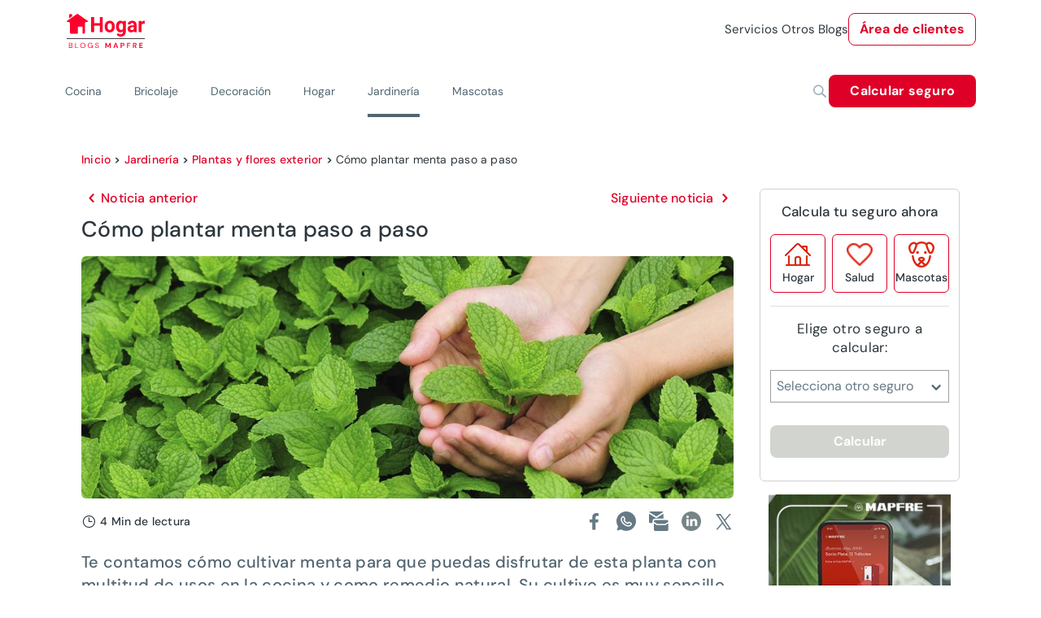

--- FILE ---
content_type: text/html; charset=utf-8
request_url: https://www.hogar.mapfre.es/jardineria/plantas-y-flores-exterior/plantar-menta/
body_size: 51946
content:
<!DOCTYPE html><html lang="es" data-critters-container><head>
    <meta charset="utf-8">
    <title>Cómo plantar menta –canalHOGAR</title>
    <base href="/">
    <meta name="viewport" content="width=device-width, initial-scale=1">
    <link rel="icon" type="image/png" href="assets/images/favicon.png" sizes="192x192">
    <link rel="preconnect" href="https://fonts.gstatic.com">
    <style>@font-face{font-family:'Material Icons';font-style:normal;font-weight:400;src:url(https://fonts.gstatic.com/s/materialicons/v145/flUhRq6tzZclQEJ-Vdg-IuiaDsNc.woff2) format('woff2');}.material-icons{font-family:'Material Icons';font-weight:normal;font-style:normal;font-size:24px;line-height:1;letter-spacing:normal;text-transform:none;display:inline-block;white-space:nowrap;word-wrap:normal;direction:ltr;-webkit-font-feature-settings:'liga';-webkit-font-smoothing:antialiased;}</style>
  <style>@charset "UTF-8";@font-face{font-family:DM Sans;font-style:italic;font-weight:100 1000;font-display:swap;src:url(https://fonts.gstatic.com/s/dmsans/v17/rP2Fp2ywxg089UriCZa4ET-DNl0.woff2) format("woff2");unicode-range:U+0100-02BA,U+02BD-02C5,U+02C7-02CC,U+02CE-02D7,U+02DD-02FF,U+0304,U+0308,U+0329,U+1D00-1DBF,U+1E00-1E9F,U+1EF2-1EFF,U+2020,U+20A0-20AB,U+20AD-20C0,U+2113,U+2C60-2C7F,U+A720-A7FF}@font-face{font-family:DM Sans;font-style:italic;font-weight:100 1000;font-display:swap;src:url(https://fonts.gstatic.com/s/dmsans/v17/rP2Fp2ywxg089UriCZa4Hz-D.woff2) format("woff2");unicode-range:U+0000-00FF,U+0131,U+0152-0153,U+02BB-02BC,U+02C6,U+02DA,U+02DC,U+0304,U+0308,U+0329,U+2000-206F,U+20AC,U+2122,U+2191,U+2193,U+2212,U+2215,U+FEFF,U+FFFD}@font-face{font-family:DM Sans;font-style:normal;font-weight:100 1000;font-display:swap;src:url(https://fonts.gstatic.com/s/dmsans/v17/rP2Hp2ywxg089UriCZ2IHSeH.woff2) format("woff2");unicode-range:U+0100-02BA,U+02BD-02C5,U+02C7-02CC,U+02CE-02D7,U+02DD-02FF,U+0304,U+0308,U+0329,U+1D00-1DBF,U+1E00-1E9F,U+1EF2-1EFF,U+2020,U+20A0-20AB,U+20AD-20C0,U+2113,U+2C60-2C7F,U+A720-A7FF}@font-face{font-family:DM Sans;font-style:normal;font-weight:100 1000;font-display:swap;src:url(https://fonts.gstatic.com/s/dmsans/v17/rP2Hp2ywxg089UriCZOIHQ.woff2) format("woff2");unicode-range:U+0000-00FF,U+0131,U+0152-0153,U+02BB-02BC,U+02C6,U+02DA,U+02DC,U+0304,U+0308,U+0329,U+2000-206F,U+20AC,U+2122,U+2191,U+2193,U+2212,U+2215,U+FEFF,U+FFFD}.cdk-visually-hidden{border:0;clip:rect(0 0 0 0);height:1px;margin:-1px;overflow:hidden;padding:0;position:absolute;width:1px;white-space:nowrap;outline:0;-webkit-appearance:none;-moz-appearance:none;left:0}html{--mdc-text-button-label-text-font: DM Sans, Helvetica, Arial, Lucida, sans-serif;--mdc-text-button-label-text-size: 400 16px/24px "DM Sans", Helvetica, Arial, Lucida, sans-serif/16rem;--mdc-text-button-label-text-tracking: normal;--mdc-text-button-label-text-weight: 400;--mdc-text-button-label-text-transform: none;--mdc-filled-button-label-text-font: DM Sans, Helvetica, Arial, Lucida, sans-serif;--mdc-filled-button-label-text-size: 400 16px/24px "DM Sans", Helvetica, Arial, Lucida, sans-serif/16rem;--mdc-filled-button-label-text-tracking: normal;--mdc-filled-button-label-text-weight: 400;--mdc-filled-button-label-text-transform: none;--mdc-outlined-button-label-text-font: DM Sans, Helvetica, Arial, Lucida, sans-serif;--mdc-outlined-button-label-text-size: 400 16px/24px "DM Sans", Helvetica, Arial, Lucida, sans-serif/16rem;--mdc-outlined-button-label-text-tracking: normal;--mdc-outlined-button-label-text-weight: 400;--mdc-outlined-button-label-text-transform: none;--mdc-protected-button-label-text-font: DM Sans, Helvetica, Arial, Lucida, sans-serif;--mdc-protected-button-label-text-size: 400 16px/24px "DM Sans", Helvetica, Arial, Lucida, sans-serif/16rem;--mdc-protected-button-label-text-tracking: normal;--mdc-protected-button-label-text-weight: 400;--mdc-protected-button-label-text-transform: none}.mat-typography h1{font:400 400 56px/72px "DM Sans",Helvetica,Arial,Lucida,sans-serif/16rem / 1.5 "DM Sans",Helvetica,Arial,Lucida,sans-serif;letter-spacing:normal;margin:0 0 16px}.mat-typography h2{font:400 400 40px/64px "DM Sans",Helvetica,Arial,Lucida,sans-serif/16rem / 1.5 "DM Sans",Helvetica,Arial,Lucida,sans-serif;letter-spacing:normal;margin:0 0 16px}.mat-typography h3{font:400 400 36px/48px "DM Sans",Helvetica,Arial,Lucida,sans-serif/16rem / 1.5 "DM Sans",Helvetica,Arial,Lucida,sans-serif;letter-spacing:normal;margin:0 0 16px}.mat-typography{font:400 400 16px/24px "DM Sans",Helvetica,Arial,Lucida,sans-serif/16rem / 1.5 "DM Sans",Helvetica,Arial,Lucida,sans-serif;letter-spacing:normal}.mat-typography p{margin:0 0 12px}html{--mat-ripple-color: rgba(0, 0, 0, .1)}html{--mat-option-selected-state-label-text-color: #df0027;--mat-option-label-text-color: rgba(0, 0, 0, .87);--mat-option-hover-state-layer-color: rgba(0, 0, 0, .04);--mat-option-focus-state-layer-color: rgba(0, 0, 0, .04);--mat-option-selected-state-layer-color: rgba(0, 0, 0, .04)}html{--mat-optgroup-label-text-color: rgba(0, 0, 0, .87)}.mat-primary,html{--mat-full-pseudo-checkbox-selected-icon-color: #df0027;--mat-full-pseudo-checkbox-selected-checkmark-color: #fafafa;--mat-full-pseudo-checkbox-unselected-icon-color: rgba(0, 0, 0, .54);--mat-full-pseudo-checkbox-disabled-selected-checkmark-color: #fafafa;--mat-full-pseudo-checkbox-disabled-unselected-icon-color: #b0b0b0;--mat-full-pseudo-checkbox-disabled-selected-icon-color: #b0b0b0;--mat-minimal-pseudo-checkbox-selected-checkmark-color: #df0027;--mat-minimal-pseudo-checkbox-disabled-selected-checkmark-color: #b0b0b0}html{--mat-app-background-color: #fafafa;--mat-app-text-color: rgba(0, 0, 0, .87)}html{--mdc-elevated-card-container-shape: 4px;--mdc-outlined-card-container-shape: 4px;--mdc-outlined-card-outline-width: 1px}html{--mdc-elevated-card-container-color: white;--mdc-elevated-card-container-elevation: 0px 2px 1px -1px rgba(0, 0, 0, .2), 0px 1px 1px 0px rgba(0, 0, 0, .14), 0px 1px 3px 0px rgba(0, 0, 0, .12);--mdc-outlined-card-container-color: white;--mdc-outlined-card-outline-color: rgba(0, 0, 0, .12);--mdc-outlined-card-container-elevation: 0px 0px 0px 0px rgba(0, 0, 0, .2), 0px 0px 0px 0px rgba(0, 0, 0, .14), 0px 0px 0px 0px rgba(0, 0, 0, .12);--mat-card-subtitle-text-color: rgba(0, 0, 0, .54)}html{--mdc-linear-progress-active-indicator-height: 4px;--mdc-linear-progress-track-height: 4px;--mdc-linear-progress-track-shape: 0}html{--mdc-plain-tooltip-container-shape: 4px;--mdc-plain-tooltip-supporting-text-line-height: 16px}html{--mdc-plain-tooltip-container-color: #616161;--mdc-plain-tooltip-supporting-text-color: #fff}html{--mdc-filled-text-field-active-indicator-height: 1px;--mdc-filled-text-field-focus-active-indicator-height: 2px;--mdc-filled-text-field-container-shape: 4px;--mdc-outlined-text-field-outline-width: 1px;--mdc-outlined-text-field-focus-outline-width: 2px;--mdc-outlined-text-field-container-shape: 4px}html{--mdc-filled-text-field-caret-color: #df0027;--mdc-filled-text-field-focus-active-indicator-color: #df0027;--mdc-filled-text-field-focus-label-text-color: rgba(223, 0, 39, .87);--mdc-filled-text-field-container-color: whitesmoke;--mdc-filled-text-field-disabled-container-color: #fafafa;--mdc-filled-text-field-label-text-color: rgba(0, 0, 0, .6);--mdc-filled-text-field-hover-label-text-color: rgba(0, 0, 0, .6);--mdc-filled-text-field-disabled-label-text-color: rgba(0, 0, 0, .38);--mdc-filled-text-field-input-text-color: rgba(0, 0, 0, .87);--mdc-filled-text-field-disabled-input-text-color: rgba(0, 0, 0, .38);--mdc-filled-text-field-input-text-placeholder-color: rgba(0, 0, 0, .6);--mdc-filled-text-field-error-hover-label-text-color: #ae0022;--mdc-filled-text-field-error-focus-label-text-color: #ae0022;--mdc-filled-text-field-error-label-text-color: #ae0022;--mdc-filled-text-field-error-caret-color: #ae0022;--mdc-filled-text-field-active-indicator-color: rgba(0, 0, 0, .42);--mdc-filled-text-field-disabled-active-indicator-color: rgba(0, 0, 0, .06);--mdc-filled-text-field-hover-active-indicator-color: rgba(0, 0, 0, .87);--mdc-filled-text-field-error-active-indicator-color: #ae0022;--mdc-filled-text-field-error-focus-active-indicator-color: #ae0022;--mdc-filled-text-field-error-hover-active-indicator-color: #ae0022;--mdc-outlined-text-field-caret-color: #df0027;--mdc-outlined-text-field-focus-outline-color: #df0027;--mdc-outlined-text-field-focus-label-text-color: rgba(223, 0, 39, .87);--mdc-outlined-text-field-label-text-color: rgba(0, 0, 0, .6);--mdc-outlined-text-field-hover-label-text-color: rgba(0, 0, 0, .6);--mdc-outlined-text-field-disabled-label-text-color: rgba(0, 0, 0, .38);--mdc-outlined-text-field-input-text-color: rgba(0, 0, 0, .87);--mdc-outlined-text-field-disabled-input-text-color: rgba(0, 0, 0, .38);--mdc-outlined-text-field-input-text-placeholder-color: rgba(0, 0, 0, .6);--mdc-outlined-text-field-error-caret-color: #ae0022;--mdc-outlined-text-field-error-focus-label-text-color: #ae0022;--mdc-outlined-text-field-error-label-text-color: #ae0022;--mdc-outlined-text-field-error-hover-label-text-color: #ae0022;--mdc-outlined-text-field-outline-color: rgba(0, 0, 0, .38);--mdc-outlined-text-field-disabled-outline-color: rgba(0, 0, 0, .06);--mdc-outlined-text-field-hover-outline-color: rgba(0, 0, 0, .87);--mdc-outlined-text-field-error-focus-outline-color: #ae0022;--mdc-outlined-text-field-error-hover-outline-color: #ae0022;--mdc-outlined-text-field-error-outline-color: #ae0022;--mat-form-field-focus-select-arrow-color: rgba(223, 0, 39, .87);--mat-form-field-disabled-input-text-placeholder-color: rgba(0, 0, 0, .38);--mat-form-field-state-layer-color: rgba(0, 0, 0, .87);--mat-form-field-error-text-color: #ae0022;--mat-form-field-select-option-text-color: inherit;--mat-form-field-select-disabled-option-text-color: GrayText;--mat-form-field-leading-icon-color: unset;--mat-form-field-disabled-leading-icon-color: unset;--mat-form-field-trailing-icon-color: unset;--mat-form-field-disabled-trailing-icon-color: unset;--mat-form-field-error-focus-trailing-icon-color: unset;--mat-form-field-error-hover-trailing-icon-color: unset;--mat-form-field-error-trailing-icon-color: unset;--mat-form-field-enabled-select-arrow-color: rgba(0, 0, 0, .54);--mat-form-field-disabled-select-arrow-color: rgba(0, 0, 0, .38);--mat-form-field-hover-state-layer-opacity: .04;--mat-form-field-focus-state-layer-opacity: .08}html{--mat-form-field-container-height: 56px;--mat-form-field-filled-label-display: block;--mat-form-field-container-vertical-padding: 16px;--mat-form-field-filled-with-label-container-padding-top: 24px;--mat-form-field-filled-with-label-container-padding-bottom: 8px}html{--mat-select-container-elevation-shadow: 0px 5px 5px -3px rgba(0, 0, 0, .2), 0px 8px 10px 1px rgba(0, 0, 0, .14), 0px 3px 14px 2px rgba(0, 0, 0, .12)}html{--mat-select-panel-background-color: white;--mat-select-enabled-trigger-text-color: rgba(0, 0, 0, .87);--mat-select-disabled-trigger-text-color: rgba(0, 0, 0, .38);--mat-select-placeholder-text-color: rgba(0, 0, 0, .6);--mat-select-enabled-arrow-color: rgba(0, 0, 0, .54);--mat-select-disabled-arrow-color: rgba(0, 0, 0, .38);--mat-select-focused-arrow-color: rgba(223, 0, 39, .87);--mat-select-invalid-arrow-color: rgba(174, 0, 34, .87)}html{--mat-select-arrow-transform: translateY(-8px)}html{--mat-autocomplete-container-shape: 4px;--mat-autocomplete-container-elevation-shadow: 0px 5px 5px -3px rgba(0, 0, 0, .2), 0px 8px 10px 1px rgba(0, 0, 0, .14), 0px 3px 14px 2px rgba(0, 0, 0, .12)}html{--mat-autocomplete-background-color: white}html{--mdc-dialog-container-elevation-shadow: 0px 11px 15px -7px rgba(0, 0, 0, .2), 0px 24px 38px 3px rgba(0, 0, 0, .14), 0px 9px 46px 8px rgba(0, 0, 0, .12);--mdc-dialog-container-shadow-color: #000;--mdc-dialog-container-shape: 4px;--mat-dialog-container-max-width: 80vw;--mat-dialog-container-small-max-width: 80vw;--mat-dialog-container-min-width: 0;--mat-dialog-actions-alignment: start;--mat-dialog-actions-padding: 8px;--mat-dialog-content-padding: 20px 24px;--mat-dialog-with-actions-content-padding: 20px 24px;--mat-dialog-headline-padding: 0 24px 9px}html{--mdc-dialog-container-color: white;--mdc-dialog-subhead-color: rgba(0, 0, 0, .87);--mdc-dialog-supporting-text-color: rgba(0, 0, 0, .6)}html{--mdc-switch-disabled-selected-icon-opacity: .38;--mdc-switch-disabled-track-opacity: .12;--mdc-switch-disabled-unselected-icon-opacity: .38;--mdc-switch-handle-height: 20px;--mdc-switch-handle-shape: 10px;--mdc-switch-handle-width: 20px;--mdc-switch-selected-icon-size: 18px;--mdc-switch-track-height: 14px;--mdc-switch-track-shape: 7px;--mdc-switch-track-width: 36px;--mdc-switch-unselected-icon-size: 18px;--mdc-switch-selected-focus-state-layer-opacity: .12;--mdc-switch-selected-hover-state-layer-opacity: .04;--mdc-switch-selected-pressed-state-layer-opacity: .1;--mdc-switch-unselected-focus-state-layer-opacity: .12;--mdc-switch-unselected-hover-state-layer-opacity: .04;--mdc-switch-unselected-pressed-state-layer-opacity: .1;--mat-switch-disabled-selected-handle-opacity: .38;--mat-switch-disabled-unselected-handle-opacity: .38;--mat-switch-unselected-handle-size: 20px;--mat-switch-selected-handle-size: 20px;--mat-switch-pressed-handle-size: 20px;--mat-switch-with-icon-handle-size: 20px;--mat-switch-selected-handle-horizontal-margin: 0;--mat-switch-selected-with-icon-handle-horizontal-margin: 0;--mat-switch-selected-pressed-handle-horizontal-margin: 0;--mat-switch-unselected-handle-horizontal-margin: 0;--mat-switch-unselected-with-icon-handle-horizontal-margin: 0;--mat-switch-unselected-pressed-handle-horizontal-margin: 0;--mat-switch-visible-track-opacity: 1;--mat-switch-hidden-track-opacity: 1;--mat-switch-visible-track-transition: transform 75ms 0ms cubic-bezier(0, 0, .2, 1);--mat-switch-hidden-track-transition: transform 75ms 0ms cubic-bezier(.4, 0, .6, 1);--mat-switch-track-outline-width: 1px;--mat-switch-track-outline-color: transparent;--mat-switch-selected-track-outline-width: 1px;--mat-switch-disabled-unselected-track-outline-width: 1px;--mat-switch-disabled-unselected-track-outline-color: transparent}html{--mdc-switch-disabled-selected-handle-color: #424242;--mdc-switch-disabled-selected-icon-color: #fff;--mdc-switch-disabled-selected-track-color: #424242;--mdc-switch-disabled-unselected-handle-color: #424242;--mdc-switch-disabled-unselected-icon-color: #fff;--mdc-switch-disabled-unselected-track-color: #424242;--mdc-switch-handle-surface-color: var(--mdc-theme-surface, #fff);--mdc-switch-handle-elevation-shadow: 0px 2px 1px -1px rgba(0, 0, 0, .2), 0px 1px 1px 0px rgba(0, 0, 0, .14), 0px 1px 3px 0px rgba(0, 0, 0, .12);--mdc-switch-handle-shadow-color: black;--mdc-switch-disabled-handle-elevation-shadow: 0px 0px 0px 0px rgba(0, 0, 0, .2), 0px 0px 0px 0px rgba(0, 0, 0, .14), 0px 0px 0px 0px rgba(0, 0, 0, .12);--mdc-switch-selected-icon-color: #fff;--mdc-switch-unselected-focus-handle-color: #212121;--mdc-switch-unselected-focus-state-layer-color: #424242;--mdc-switch-unselected-focus-track-color: #e0e0e0;--mdc-switch-unselected-handle-color: #616161;--mdc-switch-unselected-hover-handle-color: #212121;--mdc-switch-unselected-hover-state-layer-color: #424242;--mdc-switch-unselected-hover-track-color: #e0e0e0;--mdc-switch-unselected-icon-color: #fff;--mdc-switch-unselected-pressed-handle-color: #212121;--mdc-switch-unselected-pressed-state-layer-color: #424242;--mdc-switch-unselected-pressed-track-color: #e0e0e0;--mdc-switch-unselected-track-color: #e0e0e0;--mdc-switch-disabled-label-text-color: rgba(0, 0, 0, .38)}html{--mdc-switch-state-layer-size: 40px}html{--mdc-radio-disabled-selected-icon-opacity: .38;--mdc-radio-disabled-unselected-icon-opacity: .38;--mdc-radio-state-layer-size: 40px}html{--mdc-radio-state-layer-size: 40px;--mat-radio-touch-target-display: block}html{--mat-slider-value-indicator-width: auto;--mat-slider-value-indicator-height: 32px;--mat-slider-value-indicator-caret-display: block;--mat-slider-value-indicator-border-radius: 4px;--mat-slider-value-indicator-padding: 0 12px;--mat-slider-value-indicator-text-transform: none;--mat-slider-value-indicator-container-transform: translateX(-50%);--mdc-slider-active-track-height: 6px;--mdc-slider-active-track-shape: 9999px;--mdc-slider-handle-height: 20px;--mdc-slider-handle-shape: 50%;--mdc-slider-handle-width: 20px;--mdc-slider-inactive-track-height: 4px;--mdc-slider-inactive-track-shape: 9999px;--mdc-slider-with-overlap-handle-outline-width: 1px;--mdc-slider-with-tick-marks-active-container-opacity: .6;--mdc-slider-with-tick-marks-container-shape: 50%;--mdc-slider-with-tick-marks-container-size: 2px;--mdc-slider-with-tick-marks-inactive-container-opacity: .6}html{--mdc-slider-handle-color: #df0027;--mdc-slider-focus-handle-color: #df0027;--mdc-slider-hover-handle-color: #df0027;--mdc-slider-active-track-color: #df0027;--mdc-slider-inactive-track-color: #df0027;--mdc-slider-with-tick-marks-inactive-container-color: #df0027;--mdc-slider-with-tick-marks-active-container-color: white;--mdc-slider-disabled-active-track-color: #000;--mdc-slider-disabled-handle-color: #000;--mdc-slider-disabled-inactive-track-color: #000;--mdc-slider-label-container-color: #000;--mdc-slider-label-label-text-color: #fff;--mdc-slider-with-overlap-handle-outline-color: #fff;--mdc-slider-with-tick-marks-disabled-container-color: #000;--mdc-slider-handle-elevation: 0px 2px 1px -1px rgba(0, 0, 0, .2), 0px 1px 1px 0px rgba(0, 0, 0, .14), 0px 1px 3px 0px rgba(0, 0, 0, .12);--mat-slider-ripple-color: #df0027;--mat-slider-hover-state-layer-color: rgba(223, 0, 39, .05);--mat-slider-focus-state-layer-color: rgba(223, 0, 39, .2);--mat-slider-value-indicator-opacity: .6}html{--mat-menu-container-shape: 4px;--mat-menu-divider-bottom-spacing: 0;--mat-menu-divider-top-spacing: 0;--mat-menu-item-spacing: 16px;--mat-menu-item-icon-size: 24px;--mat-menu-item-leading-spacing: 16px;--mat-menu-item-trailing-spacing: 16px;--mat-menu-item-with-icon-leading-spacing: 16px;--mat-menu-item-with-icon-trailing-spacing: 16px}html{--mat-menu-item-label-text-color: rgba(0, 0, 0, .87);--mat-menu-item-icon-color: rgba(0, 0, 0, .87);--mat-menu-item-hover-state-layer-color: rgba(0, 0, 0, .04);--mat-menu-item-focus-state-layer-color: rgba(0, 0, 0, .04);--mat-menu-container-color: white;--mat-menu-divider-color: rgba(0, 0, 0, .12)}html{--mdc-list-list-item-container-shape: 0;--mdc-list-list-item-leading-avatar-shape: 50%;--mdc-list-list-item-container-color: transparent;--mdc-list-list-item-selected-container-color: transparent;--mdc-list-list-item-leading-avatar-color: transparent;--mdc-list-list-item-leading-icon-size: 24px;--mdc-list-list-item-leading-avatar-size: 40px;--mdc-list-list-item-trailing-icon-size: 24px;--mdc-list-list-item-disabled-state-layer-color: transparent;--mdc-list-list-item-disabled-state-layer-opacity: 0;--mdc-list-list-item-disabled-label-text-opacity: .38;--mdc-list-list-item-disabled-leading-icon-opacity: .38;--mdc-list-list-item-disabled-trailing-icon-opacity: .38;--mat-list-active-indicator-color: transparent;--mat-list-active-indicator-shape: 4px}html{--mdc-list-list-item-label-text-color: rgba(0, 0, 0, .87);--mdc-list-list-item-supporting-text-color: rgba(0, 0, 0, .54);--mdc-list-list-item-leading-icon-color: rgba(0, 0, 0, .38);--mdc-list-list-item-trailing-supporting-text-color: rgba(0, 0, 0, .38);--mdc-list-list-item-trailing-icon-color: rgba(0, 0, 0, .38);--mdc-list-list-item-selected-trailing-icon-color: rgba(0, 0, 0, .38);--mdc-list-list-item-disabled-label-text-color: black;--mdc-list-list-item-disabled-leading-icon-color: black;--mdc-list-list-item-disabled-trailing-icon-color: black;--mdc-list-list-item-hover-label-text-color: rgba(0, 0, 0, .87);--mdc-list-list-item-hover-leading-icon-color: rgba(0, 0, 0, .38);--mdc-list-list-item-hover-trailing-icon-color: rgba(0, 0, 0, .38);--mdc-list-list-item-focus-label-text-color: rgba(0, 0, 0, .87);--mdc-list-list-item-hover-state-layer-color: black;--mdc-list-list-item-hover-state-layer-opacity: .04;--mdc-list-list-item-focus-state-layer-color: black;--mdc-list-list-item-focus-state-layer-opacity: .12}html{--mdc-list-list-item-one-line-container-height: 48px;--mdc-list-list-item-two-line-container-height: 64px;--mdc-list-list-item-three-line-container-height: 88px;--mat-list-list-item-leading-icon-start-space: 16px;--mat-list-list-item-leading-icon-end-space: 32px}html{--mat-paginator-container-text-color: rgba(0, 0, 0, .87);--mat-paginator-container-background-color: white;--mat-paginator-enabled-icon-color: rgba(0, 0, 0, .54);--mat-paginator-disabled-icon-color: rgba(0, 0, 0, .12)}html{--mat-paginator-container-size: 56px;--mat-paginator-form-field-container-height: 40px;--mat-paginator-form-field-container-vertical-padding: 8px}html{--mdc-tab-indicator-active-indicator-height: 2px;--mdc-tab-indicator-active-indicator-shape: 0;--mdc-secondary-navigation-tab-container-height: 48px;--mat-tab-header-divider-color: transparent;--mat-tab-header-divider-height: 0}html{--mdc-checkbox-disabled-selected-checkmark-color: #fff;--mdc-checkbox-selected-focus-state-layer-opacity: .16;--mdc-checkbox-selected-hover-state-layer-opacity: .04;--mdc-checkbox-selected-pressed-state-layer-opacity: .16;--mdc-checkbox-unselected-focus-state-layer-opacity: .16;--mdc-checkbox-unselected-hover-state-layer-opacity: .04;--mdc-checkbox-unselected-pressed-state-layer-opacity: .16}html{--mdc-checkbox-disabled-selected-icon-color: rgba(0, 0, 0, .38);--mdc-checkbox-disabled-unselected-icon-color: rgba(0, 0, 0, .38);--mdc-checkbox-selected-focus-icon-color: #df0027;--mdc-checkbox-selected-hover-icon-color: #df0027;--mdc-checkbox-selected-icon-color: #df0027;--mdc-checkbox-selected-pressed-icon-color: #df0027;--mdc-checkbox-unselected-focus-icon-color: #212121;--mdc-checkbox-unselected-hover-icon-color: #212121;--mdc-checkbox-unselected-icon-color: rgba(0, 0, 0, .54);--mdc-checkbox-unselected-pressed-icon-color: rgba(0, 0, 0, .54);--mdc-checkbox-selected-focus-state-layer-color: #df0027;--mdc-checkbox-selected-hover-state-layer-color: #df0027;--mdc-checkbox-selected-pressed-state-layer-color: #df0027;--mdc-checkbox-unselected-focus-state-layer-color: black;--mdc-checkbox-unselected-hover-state-layer-color: black;--mdc-checkbox-unselected-pressed-state-layer-color: black;--mat-checkbox-disabled-label-color: rgba(0, 0, 0, .38)}html{--mdc-checkbox-state-layer-size: 40px;--mat-checkbox-touch-target-display: block}html{--mdc-text-button-container-shape: 4px;--mdc-text-button-keep-touch-target: false;--mdc-filled-button-container-shape: 4px;--mdc-filled-button-keep-touch-target: false;--mdc-protected-button-container-shape: 4px;--mdc-protected-button-keep-touch-target: false;--mdc-outlined-button-keep-touch-target: false;--mdc-outlined-button-outline-width: 1px;--mdc-outlined-button-container-shape: 4px;--mat-text-button-horizontal-padding: 8px;--mat-text-button-with-icon-horizontal-padding: 8px;--mat-text-button-icon-spacing: 8px;--mat-text-button-icon-offset: 0;--mat-filled-button-horizontal-padding: 16px;--mat-filled-button-icon-spacing: 8px;--mat-filled-button-icon-offset: -4px;--mat-protected-button-horizontal-padding: 16px;--mat-protected-button-icon-spacing: 8px;--mat-protected-button-icon-offset: -4px;--mat-outlined-button-horizontal-padding: 15px;--mat-outlined-button-icon-spacing: 8px;--mat-outlined-button-icon-offset: -4px}html{--mdc-text-button-label-text-color: black;--mdc-text-button-disabled-label-text-color: rgba(0, 0, 0, .38);--mat-text-button-state-layer-color: black;--mat-text-button-disabled-state-layer-color: black;--mat-text-button-ripple-color: rgba(0, 0, 0, .1);--mat-text-button-hover-state-layer-opacity: .04;--mat-text-button-focus-state-layer-opacity: .12;--mat-text-button-pressed-state-layer-opacity: .12;--mdc-filled-button-container-color: white;--mdc-filled-button-label-text-color: black;--mdc-filled-button-disabled-container-color: rgba(0, 0, 0, .12);--mdc-filled-button-disabled-label-text-color: rgba(0, 0, 0, .38);--mat-filled-button-state-layer-color: black;--mat-filled-button-disabled-state-layer-color: black;--mat-filled-button-ripple-color: rgba(0, 0, 0, .1);--mat-filled-button-hover-state-layer-opacity: .04;--mat-filled-button-focus-state-layer-opacity: .12;--mat-filled-button-pressed-state-layer-opacity: .12;--mdc-protected-button-container-color: white;--mdc-protected-button-label-text-color: black;--mdc-protected-button-disabled-container-color: rgba(0, 0, 0, .12);--mdc-protected-button-disabled-label-text-color: rgba(0, 0, 0, .38);--mdc-protected-button-container-elevation-shadow: 0px 3px 1px -2px rgba(0, 0, 0, .2), 0px 2px 2px 0px rgba(0, 0, 0, .14), 0px 1px 5px 0px rgba(0, 0, 0, .12);--mdc-protected-button-disabled-container-elevation-shadow: 0px 0px 0px 0px rgba(0, 0, 0, .2), 0px 0px 0px 0px rgba(0, 0, 0, .14), 0px 0px 0px 0px rgba(0, 0, 0, .12);--mdc-protected-button-focus-container-elevation-shadow: 0px 2px 4px -1px rgba(0, 0, 0, .2), 0px 4px 5px 0px rgba(0, 0, 0, .14), 0px 1px 10px 0px rgba(0, 0, 0, .12);--mdc-protected-button-hover-container-elevation-shadow: 0px 2px 4px -1px rgba(0, 0, 0, .2), 0px 4px 5px 0px rgba(0, 0, 0, .14), 0px 1px 10px 0px rgba(0, 0, 0, .12);--mdc-protected-button-pressed-container-elevation-shadow: 0px 5px 5px -3px rgba(0, 0, 0, .2), 0px 8px 10px 1px rgba(0, 0, 0, .14), 0px 3px 14px 2px rgba(0, 0, 0, .12);--mdc-protected-button-container-shadow-color: #000;--mat-protected-button-state-layer-color: black;--mat-protected-button-disabled-state-layer-color: black;--mat-protected-button-ripple-color: rgba(0, 0, 0, .1);--mat-protected-button-hover-state-layer-opacity: .04;--mat-protected-button-focus-state-layer-opacity: .12;--mat-protected-button-pressed-state-layer-opacity: .12;--mdc-outlined-button-disabled-outline-color: rgba(0, 0, 0, .12);--mdc-outlined-button-disabled-label-text-color: rgba(0, 0, 0, .38);--mdc-outlined-button-label-text-color: black;--mdc-outlined-button-outline-color: rgba(0, 0, 0, .12);--mat-outlined-button-state-layer-color: black;--mat-outlined-button-disabled-state-layer-color: black;--mat-outlined-button-ripple-color: rgba(0, 0, 0, .1);--mat-outlined-button-hover-state-layer-opacity: .04;--mat-outlined-button-focus-state-layer-opacity: .12;--mat-outlined-button-pressed-state-layer-opacity: .12}html{--mdc-text-button-container-height: 36px;--mdc-filled-button-container-height: 36px;--mdc-outlined-button-container-height: 36px;--mdc-protected-button-container-height: 36px;--mat-text-button-touch-target-display: block;--mat-filled-button-touch-target-display: block;--mat-protected-button-touch-target-display: block;--mat-outlined-button-touch-target-display: block}html{--mdc-icon-button-icon-size: 24px}html{--mdc-icon-button-icon-color: inherit;--mdc-icon-button-disabled-icon-color: rgba(0, 0, 0, .38);--mat-icon-button-state-layer-color: black;--mat-icon-button-disabled-state-layer-color: black;--mat-icon-button-ripple-color: rgba(0, 0, 0, .1);--mat-icon-button-hover-state-layer-opacity: .04;--mat-icon-button-focus-state-layer-opacity: .12;--mat-icon-button-pressed-state-layer-opacity: .12}html{--mat-icon-button-touch-target-display: block}html{--mdc-fab-container-shape: 50%;--mdc-fab-icon-size: 24px;--mdc-fab-small-container-shape: 50%;--mdc-fab-small-icon-size: 24px;--mdc-extended-fab-container-height: 48px;--mdc-extended-fab-container-shape: 24px}html{--mdc-fab-container-color: white;--mdc-fab-container-elevation-shadow: 0px 3px 5px -1px rgba(0, 0, 0, .2), 0px 6px 10px 0px rgba(0, 0, 0, .14), 0px 1px 18px 0px rgba(0, 0, 0, .12);--mdc-fab-focus-container-elevation-shadow: 0px 5px 5px -3px rgba(0, 0, 0, .2), 0px 8px 10px 1px rgba(0, 0, 0, .14), 0px 3px 14px 2px rgba(0, 0, 0, .12);--mdc-fab-hover-container-elevation-shadow: 0px 5px 5px -3px rgba(0, 0, 0, .2), 0px 8px 10px 1px rgba(0, 0, 0, .14), 0px 3px 14px 2px rgba(0, 0, 0, .12);--mdc-fab-pressed-container-elevation-shadow: 0px 7px 8px -4px rgba(0, 0, 0, .2), 0px 12px 17px 2px rgba(0, 0, 0, .14), 0px 5px 22px 4px rgba(0, 0, 0, .12);--mdc-fab-container-shadow-color: #000;--mat-fab-foreground-color: black;--mat-fab-state-layer-color: black;--mat-fab-disabled-state-layer-color: black;--mat-fab-ripple-color: rgba(0, 0, 0, .1);--mat-fab-hover-state-layer-opacity: .04;--mat-fab-focus-state-layer-opacity: .12;--mat-fab-pressed-state-layer-opacity: .12;--mat-fab-disabled-state-container-color: rgba(0, 0, 0, .12);--mat-fab-disabled-state-foreground-color: rgba(0, 0, 0, .38);--mdc-fab-small-container-color: white;--mdc-fab-small-container-elevation-shadow: 0px 3px 5px -1px rgba(0, 0, 0, .2), 0px 6px 10px 0px rgba(0, 0, 0, .14), 0px 1px 18px 0px rgba(0, 0, 0, .12);--mdc-fab-small-focus-container-elevation-shadow: 0px 5px 5px -3px rgba(0, 0, 0, .2), 0px 8px 10px 1px rgba(0, 0, 0, .14), 0px 3px 14px 2px rgba(0, 0, 0, .12);--mdc-fab-small-hover-container-elevation-shadow: 0px 5px 5px -3px rgba(0, 0, 0, .2), 0px 8px 10px 1px rgba(0, 0, 0, .14), 0px 3px 14px 2px rgba(0, 0, 0, .12);--mdc-fab-small-pressed-container-elevation-shadow: 0px 7px 8px -4px rgba(0, 0, 0, .2), 0px 12px 17px 2px rgba(0, 0, 0, .14), 0px 5px 22px 4px rgba(0, 0, 0, .12);--mdc-fab-small-container-shadow-color: #000;--mat-fab-small-foreground-color: black;--mat-fab-small-state-layer-color: black;--mat-fab-small-disabled-state-layer-color: black;--mat-fab-small-ripple-color: rgba(0, 0, 0, .1);--mat-fab-small-hover-state-layer-opacity: .04;--mat-fab-small-focus-state-layer-opacity: .12;--mat-fab-small-pressed-state-layer-opacity: .12;--mat-fab-small-disabled-state-container-color: rgba(0, 0, 0, .12);--mat-fab-small-disabled-state-foreground-color: rgba(0, 0, 0, .38);--mdc-extended-fab-container-elevation-shadow: 0px 3px 5px -1px rgba(0, 0, 0, .2), 0px 6px 10px 0px rgba(0, 0, 0, .14), 0px 1px 18px 0px rgba(0, 0, 0, .12);--mdc-extended-fab-focus-container-elevation-shadow: 0px 5px 5px -3px rgba(0, 0, 0, .2), 0px 8px 10px 1px rgba(0, 0, 0, .14), 0px 3px 14px 2px rgba(0, 0, 0, .12);--mdc-extended-fab-hover-container-elevation-shadow: 0px 5px 5px -3px rgba(0, 0, 0, .2), 0px 8px 10px 1px rgba(0, 0, 0, .14), 0px 3px 14px 2px rgba(0, 0, 0, .12);--mdc-extended-fab-pressed-container-elevation-shadow: 0px 7px 8px -4px rgba(0, 0, 0, .2), 0px 12px 17px 2px rgba(0, 0, 0, .14), 0px 5px 22px 4px rgba(0, 0, 0, .12);--mdc-extended-fab-container-shadow-color: #000}html{--mat-fab-touch-target-display: block;--mat-fab-small-touch-target-display: block}html{--mdc-snackbar-container-shape: 4px}html{--mdc-snackbar-container-color: #333333;--mdc-snackbar-supporting-text-color: rgba(255, 255, 255, .87);--mat-snack-bar-button-color: #df0027}html{--mat-table-row-item-outline-width: 1px}html{--mat-table-background-color: white;--mat-table-header-headline-color: rgba(0, 0, 0, .87);--mat-table-row-item-label-text-color: rgba(0, 0, 0, .87);--mat-table-row-item-outline-color: rgba(0, 0, 0, .12)}html{--mat-table-header-container-height: 56px;--mat-table-footer-container-height: 52px;--mat-table-row-item-container-height: 52px}html{--mdc-circular-progress-active-indicator-width: 4px;--mdc-circular-progress-size: 48px}html{--mdc-circular-progress-active-indicator-color: #df0027}html{--mat-badge-container-shape: 50%;--mat-badge-container-size: unset;--mat-badge-small-size-container-size: unset;--mat-badge-large-size-container-size: unset;--mat-badge-legacy-container-size: 22px;--mat-badge-legacy-small-size-container-size: 16px;--mat-badge-legacy-large-size-container-size: 28px;--mat-badge-container-offset: -11px 0;--mat-badge-small-size-container-offset: -8px 0;--mat-badge-large-size-container-offset: -14px 0;--mat-badge-container-overlap-offset: -11px;--mat-badge-small-size-container-overlap-offset: -8px;--mat-badge-large-size-container-overlap-offset: -14px;--mat-badge-container-padding: 0;--mat-badge-small-size-container-padding: 0;--mat-badge-large-size-container-padding: 0}html{--mat-badge-background-color: #df0027;--mat-badge-text-color: white;--mat-badge-disabled-state-background-color: #b9b9b9;--mat-badge-disabled-state-text-color: rgba(0, 0, 0, .38)}html{--mat-bottom-sheet-container-shape: 4px}html{--mat-bottom-sheet-container-text-color: rgba(0, 0, 0, .87);--mat-bottom-sheet-container-background-color: white}html{--mat-legacy-button-toggle-height: 36px;--mat-legacy-button-toggle-shape: 2px;--mat-legacy-button-toggle-focus-state-layer-opacity: 1;--mat-standard-button-toggle-shape: 4px;--mat-standard-button-toggle-hover-state-layer-opacity: .04;--mat-standard-button-toggle-focus-state-layer-opacity: .12}html{--mat-legacy-button-toggle-text-color: rgba(0, 0, 0, .38);--mat-legacy-button-toggle-state-layer-color: rgba(0, 0, 0, .12);--mat-legacy-button-toggle-selected-state-text-color: rgba(0, 0, 0, .54);--mat-legacy-button-toggle-selected-state-background-color: #e0e0e0;--mat-legacy-button-toggle-disabled-state-text-color: rgba(0, 0, 0, .26);--mat-legacy-button-toggle-disabled-state-background-color: #eeeeee;--mat-legacy-button-toggle-disabled-selected-state-background-color: #bdbdbd;--mat-standard-button-toggle-text-color: rgba(0, 0, 0, .87);--mat-standard-button-toggle-background-color: white;--mat-standard-button-toggle-state-layer-color: black;--mat-standard-button-toggle-selected-state-background-color: #e0e0e0;--mat-standard-button-toggle-selected-state-text-color: rgba(0, 0, 0, .87);--mat-standard-button-toggle-disabled-state-text-color: rgba(0, 0, 0, .26);--mat-standard-button-toggle-disabled-state-background-color: white;--mat-standard-button-toggle-disabled-selected-state-text-color: rgba(0, 0, 0, .87);--mat-standard-button-toggle-disabled-selected-state-background-color: #bdbdbd;--mat-standard-button-toggle-divider-color: #e0e0e0}html{--mat-standard-button-toggle-height: 48px}html{--mat-datepicker-calendar-container-shape: 4px;--mat-datepicker-calendar-container-touch-shape: 4px;--mat-datepicker-calendar-container-elevation-shadow: 0px 2px 4px -1px rgba(0, 0, 0, .2), 0px 4px 5px 0px rgba(0, 0, 0, .14), 0px 1px 10px 0px rgba(0, 0, 0, .12);--mat-datepicker-calendar-container-touch-elevation-shadow: 0px 11px 15px -7px rgba(0, 0, 0, .2), 0px 24px 38px 3px rgba(0, 0, 0, .14), 0px 9px 46px 8px rgba(0, 0, 0, .12)}html{--mat-datepicker-calendar-date-selected-state-text-color: white;--mat-datepicker-calendar-date-selected-state-background-color: #df0027;--mat-datepicker-calendar-date-selected-disabled-state-background-color: rgba(223, 0, 39, .4);--mat-datepicker-calendar-date-today-selected-state-outline-color: white;--mat-datepicker-calendar-date-focus-state-background-color: rgba(223, 0, 39, .3);--mat-datepicker-calendar-date-hover-state-background-color: rgba(223, 0, 39, .3);--mat-datepicker-toggle-active-state-icon-color: #df0027;--mat-datepicker-calendar-date-in-range-state-background-color: rgba(223, 0, 39, .2);--mat-datepicker-calendar-date-in-comparison-range-state-background-color: rgba(249, 171, 0, .2);--mat-datepicker-calendar-date-in-overlap-range-state-background-color: #a8dab5;--mat-datepicker-calendar-date-in-overlap-range-selected-state-background-color: #46a35e;--mat-datepicker-toggle-icon-color: rgba(0, 0, 0, .54);--mat-datepicker-calendar-body-label-text-color: rgba(0, 0, 0, .54);--mat-datepicker-calendar-period-button-text-color: black;--mat-datepicker-calendar-period-button-icon-color: rgba(0, 0, 0, .54);--mat-datepicker-calendar-navigation-button-icon-color: rgba(0, 0, 0, .54);--mat-datepicker-calendar-header-divider-color: rgba(0, 0, 0, .12);--mat-datepicker-calendar-header-text-color: rgba(0, 0, 0, .54);--mat-datepicker-calendar-date-today-outline-color: rgba(0, 0, 0, .38);--mat-datepicker-calendar-date-today-disabled-state-outline-color: rgba(0, 0, 0, .18);--mat-datepicker-calendar-date-text-color: rgba(0, 0, 0, .87);--mat-datepicker-calendar-date-outline-color: transparent;--mat-datepicker-calendar-date-disabled-state-text-color: rgba(0, 0, 0, .38);--mat-datepicker-calendar-date-preview-state-outline-color: rgba(0, 0, 0, .24);--mat-datepicker-range-input-separator-color: rgba(0, 0, 0, .87);--mat-datepicker-range-input-disabled-state-separator-color: rgba(0, 0, 0, .38);--mat-datepicker-range-input-disabled-state-text-color: rgba(0, 0, 0, .38);--mat-datepicker-calendar-container-background-color: white;--mat-datepicker-calendar-container-text-color: rgba(0, 0, 0, .87)}html{--mat-divider-width: 1px}html{--mat-divider-color: rgba(0, 0, 0, .12)}html{--mat-expansion-container-shape: 4px;--mat-expansion-legacy-header-indicator-display: inline-block;--mat-expansion-header-indicator-display: none}html{--mat-expansion-container-background-color: white;--mat-expansion-container-text-color: rgba(0, 0, 0, .87);--mat-expansion-actions-divider-color: rgba(0, 0, 0, .12);--mat-expansion-header-hover-state-layer-color: rgba(0, 0, 0, .04);--mat-expansion-header-focus-state-layer-color: rgba(0, 0, 0, .04);--mat-expansion-header-disabled-state-text-color: rgba(0, 0, 0, .26);--mat-expansion-header-text-color: rgba(0, 0, 0, .87);--mat-expansion-header-description-color: rgba(0, 0, 0, .54);--mat-expansion-header-indicator-color: rgba(0, 0, 0, .54)}html{--mat-expansion-header-collapsed-state-height: 48px;--mat-expansion-header-expanded-state-height: 64px}html{--mat-icon-color: inherit}html{--mat-sidenav-container-shape: 0;--mat-sidenav-container-elevation-shadow: 0px 8px 10px -5px rgba(0, 0, 0, .2), 0px 16px 24px 2px rgba(0, 0, 0, .14), 0px 6px 30px 5px rgba(0, 0, 0, .12);--mat-sidenav-container-width: auto}html{--mat-sidenav-container-divider-color: rgba(0, 0, 0, .12);--mat-sidenav-container-background-color: white;--mat-sidenav-container-text-color: rgba(0, 0, 0, .87);--mat-sidenav-content-background-color: #fafafa;--mat-sidenav-content-text-color: rgba(0, 0, 0, .87);--mat-sidenav-scrim-color: rgba(0, 0, 0, .6)}html{--mat-stepper-header-icon-foreground-color: white;--mat-stepper-header-selected-state-icon-background-color: #df0027;--mat-stepper-header-selected-state-icon-foreground-color: white;--mat-stepper-header-done-state-icon-background-color: #df0027;--mat-stepper-header-done-state-icon-foreground-color: white;--mat-stepper-header-edit-state-icon-background-color: #df0027;--mat-stepper-header-edit-state-icon-foreground-color: white;--mat-stepper-container-color: white;--mat-stepper-line-color: rgba(0, 0, 0, .12);--mat-stepper-header-hover-state-layer-color: rgba(0, 0, 0, .04);--mat-stepper-header-focus-state-layer-color: rgba(0, 0, 0, .04);--mat-stepper-header-label-text-color: rgba(0, 0, 0, .54);--mat-stepper-header-optional-label-text-color: rgba(0, 0, 0, .54);--mat-stepper-header-selected-state-label-text-color: rgba(0, 0, 0, .87);--mat-stepper-header-error-state-label-text-color: #ae0022;--mat-stepper-header-icon-background-color: rgba(0, 0, 0, .54);--mat-stepper-header-error-state-icon-foreground-color: #ae0022;--mat-stepper-header-error-state-icon-background-color: transparent}html{--mat-stepper-header-height: 72px}html{--mat-sort-arrow-color: #757575}html{--mat-toolbar-container-background-color: whitesmoke;--mat-toolbar-container-text-color: rgba(0, 0, 0, .87)}html{--mat-toolbar-standard-height: 64px;--mat-toolbar-mobile-height: 56px}html{--mat-tree-container-background-color: white;--mat-tree-node-text-color: rgba(0, 0, 0, .87)}html{--mat-tree-node-min-height: 48px}ul li{list-style:none}ol li{list-style:number}html{position:relative;scroll-behavior:smooth}.mpf-btn{align-items:center;border-radius:var(--radius-lg);border:solid 1px transparent;display:inline-flex;flex-flow:row nowrap;font:500 16px/24px DM Sans,Helvetica,Arial,Lucida,sans-serif;gap:.5rem;justify-content:center;line-height:1;min-height:2.5rem;min-width:7.5rem;padding:0 1rem;transition:all .1s ease-in-out}.mpf-btn--primary:disabled,.mpf-btn--primary:disabled .link{background-color:var(--color-accent-background-disabled);color:var(--color-pure-white)}.mpf-btn.mpf-btn--basic-link-item .link{align-items:center;border-radius:var(--radius-lg);border:solid 1px transparent;display:inline-flex;flex-flow:row nowrap;font:700 16px/24px DM Sans,Helvetica,Arial,Lucida,sans-serif;gap:.5rem;justify-content:center;line-height:1;min-height:2.375rem;min-width:7.5rem;padding:0 .9375rem;text-decoration:none;transition:all .1s ease-in-out}.mpf-outer{max-width:none;margin-left:auto;margin-right:auto}.mpf-outer:not(:last-child):not(.mpf-outer--hero-banner):not(.mpf-outer--common-banner){margin-bottom:2rem}@media all and (min-width: 768px){.mpf-outer{max-width:90rem}}@media all and (min-width: 980px){.mpf-outer--common-banner{padding:2.5rem 0 3.5rem}}.mpf-outer--carousel{background-color:var(--color-light-grey);padding-bottom:2rem;padding-top:2rem}@media all and (min-width: 768px){.mpf-outer--carousel{padding-bottom:2.5rem;padding-top:2.5rem}}.mpf-container{padding-left:1rem;padding-right:1rem;max-width:none;margin-left:auto;margin-right:auto}@media all and (min-width: 69.5rem){.mpf-container{max-width:67.5rem;padding-left:0;padding-right:0}}.mpf-container--article{display:grid;column-gap:1.5rem;grid-template-columns:repeat(4,1fr)}@media all and (min-width: 981px){.mpf-container--article{column-gap:3%;grid-template-columns:repeat(12,1fr);max-width:74.5rem;padding-left:3.5rem;padding-right:3.5rem;position:relative}}.mpf-container--article .mpf-main{grid-column:span 4;padding-bottom:2.5rem;padding-top:2.5rem}.mpf-container--article .mpf-main:last-child{grid-column:span 4}@media all and (min-width: 981px){.mpf-container--article .mpf-main{grid-column:span 9}}.mpf-container--article .mpf-aside{grid-column:span 4;order:10;padding-bottom:2.5rem;padding-top:2.5rem}@media all and (min-width: 981px){.mpf-container--article .mpf-aside{grid-column:span 3;padding-top:7.75rem;position:sticky;top:2.5rem;z-index:2}}.mpf-container--article{margin-bottom:1.875rem}.mpf-container--common-banner{column-gap:2.8575%;display:grid;grid-template-columns:1fr;margin-bottom:1.875rem;row-gap:1.875rem}@media all and (min-width: 980px){.mpf-container--common-banner{grid-template-columns:repeat(2,1fr);margin-bottom:0}}.mpf-carousel_title,.mpf-carousel_title.mpf-h1{margin-bottom:1rem}@media all and (min-width: 768px){.mpf-carousel_title,.mpf-carousel_title.mpf-h1{margin-bottom:2rem}}@font-face{font-family:DM Sans;font-style:italic;font-weight:400;font-display:swap;src:url(https://fonts.gstatic.com/s/dmsans/v17/rP2Wp2ywxg089UriCZaSExd86J3t9jz86MvyyKK58VXh.woff2) format("woff2");unicode-range:U+0100-02BA,U+02BD-02C5,U+02C7-02CC,U+02CE-02D7,U+02DD-02FF,U+0304,U+0308,U+0329,U+1D00-1DBF,U+1E00-1E9F,U+1EF2-1EFF,U+2020,U+20A0-20AB,U+20AD-20C0,U+2113,U+2C60-2C7F,U+A720-A7FF}@font-face{font-family:DM Sans;font-style:italic;font-weight:400;font-display:swap;src:url(https://fonts.gstatic.com/s/dmsans/v17/rP2Wp2ywxg089UriCZaSExd86J3t9jz86MvyyKy58Q.woff2) format("woff2");unicode-range:U+0000-00FF,U+0131,U+0152-0153,U+02BB-02BC,U+02C6,U+02DA,U+02DC,U+0304,U+0308,U+0329,U+2000-206F,U+20AC,U+2122,U+2191,U+2193,U+2212,U+2215,U+FEFF,U+FFFD}@font-face{font-family:DM Sans;font-style:italic;font-weight:500;font-display:swap;src:url(https://fonts.gstatic.com/s/dmsans/v17/rP2Wp2ywxg089UriCZaSExd86J3t9jz86MvyyKK58VXh.woff2) format("woff2");unicode-range:U+0100-02BA,U+02BD-02C5,U+02C7-02CC,U+02CE-02D7,U+02DD-02FF,U+0304,U+0308,U+0329,U+1D00-1DBF,U+1E00-1E9F,U+1EF2-1EFF,U+2020,U+20A0-20AB,U+20AD-20C0,U+2113,U+2C60-2C7F,U+A720-A7FF}@font-face{font-family:DM Sans;font-style:italic;font-weight:500;font-display:swap;src:url(https://fonts.gstatic.com/s/dmsans/v17/rP2Wp2ywxg089UriCZaSExd86J3t9jz86MvyyKy58Q.woff2) format("woff2");unicode-range:U+0000-00FF,U+0131,U+0152-0153,U+02BB-02BC,U+02C6,U+02DA,U+02DC,U+0304,U+0308,U+0329,U+2000-206F,U+20AC,U+2122,U+2191,U+2193,U+2212,U+2215,U+FEFF,U+FFFD}@font-face{font-family:DM Sans;font-style:italic;font-weight:700;font-display:swap;src:url(https://fonts.gstatic.com/s/dmsans/v17/rP2Wp2ywxg089UriCZaSExd86J3t9jz86MvyyKK58VXh.woff2) format("woff2");unicode-range:U+0100-02BA,U+02BD-02C5,U+02C7-02CC,U+02CE-02D7,U+02DD-02FF,U+0304,U+0308,U+0329,U+1D00-1DBF,U+1E00-1E9F,U+1EF2-1EFF,U+2020,U+20A0-20AB,U+20AD-20C0,U+2113,U+2C60-2C7F,U+A720-A7FF}@font-face{font-family:DM Sans;font-style:italic;font-weight:700;font-display:swap;src:url(https://fonts.gstatic.com/s/dmsans/v17/rP2Wp2ywxg089UriCZaSExd86J3t9jz86MvyyKy58Q.woff2) format("woff2");unicode-range:U+0000-00FF,U+0131,U+0152-0153,U+02BB-02BC,U+02C6,U+02DA,U+02DC,U+0304,U+0308,U+0329,U+2000-206F,U+20AC,U+2122,U+2191,U+2193,U+2212,U+2215,U+FEFF,U+FFFD}@font-face{font-family:DM Sans;font-style:normal;font-weight:400;font-display:swap;src:url(https://fonts.gstatic.com/s/dmsans/v17/rP2Yp2ywxg089UriI5-g4vlH9VoD8Cmcqbu6-K6h9Q.woff2) format("woff2");unicode-range:U+0100-02BA,U+02BD-02C5,U+02C7-02CC,U+02CE-02D7,U+02DD-02FF,U+0304,U+0308,U+0329,U+1D00-1DBF,U+1E00-1E9F,U+1EF2-1EFF,U+2020,U+20A0-20AB,U+20AD-20C0,U+2113,U+2C60-2C7F,U+A720-A7FF}@font-face{font-family:DM Sans;font-style:normal;font-weight:400;font-display:swap;src:url(https://fonts.gstatic.com/s/dmsans/v17/rP2Yp2ywxg089UriI5-g4vlH9VoD8Cmcqbu0-K4.woff2) format("woff2");unicode-range:U+0000-00FF,U+0131,U+0152-0153,U+02BB-02BC,U+02C6,U+02DA,U+02DC,U+0304,U+0308,U+0329,U+2000-206F,U+20AC,U+2122,U+2191,U+2193,U+2212,U+2215,U+FEFF,U+FFFD}@font-face{font-family:DM Sans;font-style:normal;font-weight:500;font-display:swap;src:url(https://fonts.gstatic.com/s/dmsans/v17/rP2Yp2ywxg089UriI5-g4vlH9VoD8Cmcqbu6-K6h9Q.woff2) format("woff2");unicode-range:U+0100-02BA,U+02BD-02C5,U+02C7-02CC,U+02CE-02D7,U+02DD-02FF,U+0304,U+0308,U+0329,U+1D00-1DBF,U+1E00-1E9F,U+1EF2-1EFF,U+2020,U+20A0-20AB,U+20AD-20C0,U+2113,U+2C60-2C7F,U+A720-A7FF}@font-face{font-family:DM Sans;font-style:normal;font-weight:500;font-display:swap;src:url(https://fonts.gstatic.com/s/dmsans/v17/rP2Yp2ywxg089UriI5-g4vlH9VoD8Cmcqbu0-K4.woff2) format("woff2");unicode-range:U+0000-00FF,U+0131,U+0152-0153,U+02BB-02BC,U+02C6,U+02DA,U+02DC,U+0304,U+0308,U+0329,U+2000-206F,U+20AC,U+2122,U+2191,U+2193,U+2212,U+2215,U+FEFF,U+FFFD}@font-face{font-family:DM Sans;font-style:normal;font-weight:700;font-display:swap;src:url(https://fonts.gstatic.com/s/dmsans/v17/rP2Yp2ywxg089UriI5-g4vlH9VoD8Cmcqbu6-K6h9Q.woff2) format("woff2");unicode-range:U+0100-02BA,U+02BD-02C5,U+02C7-02CC,U+02CE-02D7,U+02DD-02FF,U+0304,U+0308,U+0329,U+1D00-1DBF,U+1E00-1E9F,U+1EF2-1EFF,U+2020,U+20A0-20AB,U+20AD-20C0,U+2113,U+2C60-2C7F,U+A720-A7FF}@font-face{font-family:DM Sans;font-style:normal;font-weight:700;font-display:swap;src:url(https://fonts.gstatic.com/s/dmsans/v17/rP2Yp2ywxg089UriI5-g4vlH9VoD8Cmcqbu0-K4.woff2) format("woff2");unicode-range:U+0000-00FF,U+0131,U+0152-0153,U+02BB-02BC,U+02C6,U+02DA,U+02DC,U+0304,U+0308,U+0329,U+2000-206F,U+20AC,U+2122,U+2191,U+2193,U+2212,U+2215,U+FEFF,U+FFFD}:root{--color-brand-red-01: rgb(223, 0, 39);--color-brand-red-02: rgb(172, 4, 4);--color-brand-red-03: rgb(120, 3, 3);--color-brand-black-blue: rgb(45, 55, 61);--color-brand-dark-blue: rgb(82, 101, 112);--color-brand-grey-blue: rgb(156, 176, 188);--color-brand-light-blue: rgb(231, 235, 237);--color-brand-dark-grey-blue: rgb(137, 150, 154);--color-pure-black: rgb(0, 0, 0);--color-dark-grey: rgb(115, 115, 115);--color-mid-grey: rgb(201, 200, 200);--color-grey: rgb(234, 233, 233);--color-light-grey: rgb(245, 245, 245);--color-pure-white: rgb(255, 255, 255);--color-client-gold: rgb(172, 147, 22);--color-client-gold-back: rgb(231, 223, 186);--color-client-silver: rgb(148, 148, 148);--color-client-silver-back: rgb(212, 212, 212);--color-client-platinium: rgb(121, 148, 164);--color-client-platinium-back: rgb(215, 223, 228);--color-disabled: rgb(210, 212, 207);--color-info-01: rgb(13, 130, 189);--color-info-02: rgb(183, 218, 236);--color-info-back: rgb(238, 246, 251);--color-success-01: rgb(0, 140, 71);--color-success-02: rgb(220, 229, 193);--color-success-back: rgb(247, 249, 240);--color-error-01: rgb(218, 42, 42);--color-error-02: rgb(246, 202, 202);--color-error-back: rgb(253, 242, 242);--color-alert-01: rgb(228, 107, 21);--color-alert-02: rgb(255, 244, 236);--color-alert-back: rgb(255, 250, 246);--color-dark-orange: rgb(242, 161, 5);--color-light-orange: rgb(255, 179, 127);--color-yellow: rgb(255, 214, 24);--color-green: rgb(162, 198, 23);--color-turquoise: rgb(12, 166, 179);--color-dark-pink: rgb(230, 7, 140);--color-light-pink: rgb(242, 130, 197);--color-purple: rgb(165, 23, 131);--color-red: rgb(243, 57, 57);--color-dark-brown: rgb(115, 75, 48);--color-light-brown: rgb(197, 150, 114);--radius-md: 4px;--radius-lg: 8px;--color-neutral-background-0: rgb(255, 255, 255);--color-neutral-background-1: rgb(245, 245, 245);--color-neutral-background-2: rgb(234, 233, 233);--color-neutral-background-3: rgb(201, 200, 200);--color-neutral-background-inverse-0: rgb(0, 0, 0);--color-neutral-background-inverse-1: rgb(115, 115, 115);--color-neutral-background-inverse-2: rgb(201, 200, 200);--color-neutral-background-inverse-3: rgb(234, 233, 233);--color-neutral-text: rgb(45, 55, 61);--color-neutral-text-weak: rgb(82, 101, 112);--color-neutral-text-inverse: rgb(255, 255, 255);--color-neutral-icon: rgb(45, 55, 61);--color-neutral-icon-inverse: rgb(255, 255, 255);--color-accent-background: rgb(223, 0, 39);--color-accent-background-hover: rgb(172, 4, 4);--color-accent-background-active: rgb(120, 3, 3);--color-accent-background-disabled: rgb(231, 235, 237);--color-accent-text: rgb(223, 0, 39);--color-accent-text-hover: rgb(172, 4, 4);--color-accent-text-active: rgb(120, 3, 3);--color-accent-text-disabled: rgb(82, 101, 112);--color-accent-text-isolated: rgb(223, 0, 39);--color-accent-text-isolated-hover: rgb(120, 3, 3);--color-accent-text-isolated-active: rgb(172, 4, 4);--color-accent-text-isolated-disabled: rgb(231, 235, 237);--color-success-background: rgb(0, 140, 71);--color-success-background-hover: rgb(0, 140, 71);--color-success-background-active: rgb(0, 140, 71);--color-success-background-disabled: rgb(220, 229, 193);--color-success-text: rgb(220, 229, 193);--color-success-text-hover: rgb(220, 229, 193);--color-success-text-active: rgb(220, 229, 193);--color-success-text-disabled: rgb(0, 140, 71);--color-warning-background: rgb(228, 107, 21);--color-warning-background-hover: rgb(228, 107, 21);--color-warning-background-active: rgb(228, 107, 21);--color-warning-background-disabled: rgb(255, 244, 236);--color-warning-text: rgb(255, 244, 236);--color-warning-text-hover: rgb(255, 244, 236);--color-warning-text-active: rgb(255, 244, 236);--color-warning-text-disabled: rgb(228, 107, 21);--color-danger-background: rgb(218, 42, 42);--color-danger-background-hover: rgb(218, 42, 42);--color-danger-background-active: rgb(218, 42, 42);--color-danger-background-disabled: rgb(246, 202, 202);--color-danger-text: rgb(246, 202, 202);--color-danger-text-hover: rgb(246, 202, 202);--color-danger-text-active: rgb(246, 202, 202);--color-danger-text-disabled: rgb(218, 42, 42);--color-info-background: rgb(13, 130, 189);--color-info-background-hover: rgb(13, 130, 189);--color-info-background-active: rgb(13, 130, 189);--color-info-background-disabled: rgb(183, 218, 236);--color-info-text: rgb(183, 218, 236);--color-info-text-hover: rgb(183, 218, 236);--color-info-text-active: rgb(183, 218, 236);--color-info-text-disabled: rgb(13, 130, 189)}*{box-sizing:border-box;font-smooth:always;-webkit-font-smoothing:antialiased;-moz-osx-font-smoothing:grayscale}html{font-size:100%}h1,h2,h3{margin:0}figure{margin:0}img{max-width:100%}body{color:var(--color-neutral-text);font:400 16px/24px DM Sans,Helvetica,Arial,Lucida,sans-serif;letter-spacing:.014em;margin:0;padding:0}a{color:var(--color-accent-text);text-decoration:none}a:hover{color:var(--color-accent-text-hover);text-decoration:underline}a:active{color:var(--color-accent-text-isolated-active)}a:disabled,a.disabled{color:var(--color-accent-text-isolated-disabled)}a.mpf-link--secondary{color:#526570}ul,li{margin:0;padding:0}li{list-style:none}p,.mat-typography.mat-typography p{margin:0}body{color:var(--color-neutral-text)}button{font:400 16px/24px DM Sans,Helvetica,Arial,Lucida,sans-serif;cursor:pointer}h1{display:inline-block;text-indent:0;word-break:break-word}.mpf-h1{font-family:DM Sans,Helvetica,Arial,Lucida,sans-serif;font-size:1.0625rem;font-weight:400;letter-spacing:.014em;line-height:1.5;padding-bottom:.5rem;position:relative;margin:0 0 .875rem}@media all and (min-width: 768px){.mpf-h1{font-size:1.4375rem;font-weight:500;padding-bottom:1rem;margin-bottom:2rem}}.mpf-h1:after{background-color:#2d373d;bottom:0;content:"";display:block;height:.0625rem;left:-.25rem;position:absolute;width:1.5rem}@media all and (min-width: 768px){.mpf-h1:after{width:3rem}}@media all and (min-width: 960px){.mpf-h1:after{left:-1rem}}html{position:relative}.mpf-btn{align-items:center;border-radius:var(--radius-lg);border:solid 1px transparent;display:inline-flex;flex-flow:row nowrap;font:500 16px/24px DM Sans,Helvetica,Arial,Lucida,sans-serif;font-weight:700;gap:.5rem;justify-content:center;line-height:1;min-height:2.5rem;min-width:7.5rem;padding:0 1rem;transition:all .1s ease-in-out}a.mpf-btn{text-align:center}a.mpf-btn:hover,.mpf-btn,.mpf-btn .link{text-decoration:none}.mpf-btn .link{display:flex;align-items:center}.mpf-btn:disabled{cursor:default}.mpf-btn--full{width:100%}.mpf-btn--primary{background-color:var(--color-accent-background);color:var(--color-pure-white)}.mpf-btn--primary .link{color:var(--color-pure-white)}.mpf-btn--primary:hover,.mpf-btn--primary:hover .link{background-color:var(--color-accent-background-hover);color:var(--color-pure-white)}.mpf-btn--primary:active,.mpf-btn--primary:active .link{background-color:var(--color-accent-background-active);color:var(--color-pure-white)}.mpf-btn--primary:disabled,.mpf-btn--primary:disabled .link,.mpf-btn--primary.disabled{background-color:var(--color-accent-background-disabled);color:var(--color-pure-white)}.mpf-btn--primary.mpf-btn--inverse{background-color:var(--color-pure-white);color:var(--color-accent-background)}.mpf-btn--primary.mpf-btn--inverse:hover{background-color:var(--color-pure-white);color:var(--color-accent-background-hover)}.mpf-btn--primary.mpf-btn--inverse:active{background-color:var(--color-pure-white);color:var(--color-accent-background-active)}.mpf-btn--primary.mpf-btn--inverse:disabled{background-color:var(--color-accent-background-disabled);color:var(--color-accent-text-disabled)}.mpf-btn--secondary{background-color:transparent;border-color:var(--color-accent-background);color:var(--color-accent-background)}.mpf-btn--secondary .link{color:var(--color-accent-background)}.mpf-btn--secondary:hover,.mpf-btn--secondary:hover .link{background-color:transparent;border-color:var(--color-accent-background-hover);color:var(--color-accent-background-hover)}.mpf-btn--secondary:active,.mpf-btn--secondary:active .link{background-color:transparent;border-color:var(--color-accent-background-active);color:var(--color-accent-background-active)}.mpf-btn--secondary:disabled,.mpf-btn--secondary:disabled .link{background-color:transparent;border-color:var(--color-accent-background-disabled);color:var(--color-accent-text-disabled)}.mpf-btn.mpf-btn--basic-link-item{display:inline-flex;padding-left:0;padding-right:0}.mpf-btn.mpf-btn--basic-link-item .link{align-items:center;border-radius:var(--radius-lg);border:solid 1px transparent;display:inline-flex;flex-flow:row nowrap;font:500 16px/24px DM Sans,Helvetica,Arial,Lucida,sans-serif;gap:.5rem;justify-content:center;line-height:1;min-height:2.375rem;min-width:7.5rem;padding:0 .9375rem;text-decoration:none;transition:all .1s ease-in-out}portal-lib-common-banner>div.mpf-banner-diagonal{column-gap:3rem;display:grid;grid-template-columns:1fr 1fr;height:100%;min-height:11.625rem;padding-top:1rem;padding-bottom:1.125rem}@media all and (min-width: 768px){portal-lib-common-banner>div.mpf-banner-diagonal{padding-top:1rem;padding-bottom:1.5rem}}portal-lib-common-banner>div.mpf-banner-diagonal .mat-mdc-card{z-index:300}@media all and (min-width: 768px){portal-lib-common-banner>div.mpf-banner-diagonal .mat-mdc-card{padding-right:1.5rem}}portal-lib-common-banner>div.mpf-banner-diagonal .mat-mdc-card .mpf-card-heading{font-size:1.4375rem;font-weight:400;letter-spacing:.0176470588em;line-height:1.4em;max-width:8rem;text-transform:none}@media all and (min-width: 768px){portal-lib-common-banner>div.mpf-banner-diagonal .mat-mdc-card .mpf-card-heading{font-size:1.9375rem;letter-spacing:.0176470588em;line-height:1.3em;max-width:unset}}portal-lib-common-banner>div.mpf-banner-diagonal .mpf-btn{border:0}portal-lib-common-banner>div.mpf-banner-diagonal:before{background-color:#fff;border-radius:6px;display:block;position:absolute;content:"";height:100%;width:100%;top:0;left:0;z-index:100}portal-lib-common-banner>div.mpf-banner-diagonal:after{border-radius:6px;display:block;position:absolute;content:"";height:100%;width:100%;top:0;left:0;z-index:200}portal-lib-common-banner>div.mpf-banner-diagonal--odd mat-card{grid-column:2/3;justify-items:end;padding-right:1rem}portal-lib-common-banner>div.mpf-banner-diagonal--odd mat-card .mpf-card-heading{margin-left:auto}portal-lib-common-banner>div.mpf-banner-diagonal--odd:before{-webkit-clip-path:polygon(43% 0,100% 100%,100% 0);clip-path:polygon(43% 0,100% 100%,100% 0)}portal-lib-common-banner>div.mpf-banner-diagonal--odd:after{background-color:#780303;-webkit-clip-path:polygon(0 0,100% 0,100% 100%,41% 100%,59% 0);clip-path:polygon(0 0,100% 0,100% 100%,41% 100%,59% 0)}@media all and (min-width: 768px){portal-lib-common-banner>div.mpf-banner-diagonal--odd:after{-webkit-clip-path:polygon(53% 0,100% 0,100% 80%,93% 100%,40% 100%);clip-path:polygon(53% 0,100% 0,100% 80%,93% 100%,40% 100%)}}portal-lib-common-banner>div.mpf-banner-diagonal--odd .mat-mdc-card-actions{justify-content:flex-end}@media all and (min-width: 768px){portal-lib-common-banner>div.mpf-banner-diagonal--odd .mat-mdc-card-actions{justify-content:flex-start}}portal-lib-common-banner>div.mpf-banner-diagonal--even mat-card{padding-left:1.5rem}portal-lib-common-banner>div.mpf-banner-diagonal--even:before{-webkit-clip-path:polygon(0 0,0 100%,60% 0);clip-path:polygon(0 0,0 100%,60% 0)}portal-lib-common-banner>div.mpf-banner-diagonal--even:after{background-color:#526570;-webkit-clip-path:polygon(0 0,46% 0,59% 100%,4% 100%,0 86%);clip-path:polygon(0 0,46% 0,59% 100%,4% 100%,0 86%)}@media all and (min-width: 768px){portal-lib-common-banner>div.mpf-banner-diagonal--even:after{-webkit-clip-path:polygon(0 0,46% 0,59% 100%,4% 100%,0 86%);clip-path:polygon(0 0,46% 0,59% 100%,4% 100%,0 86%)}}.mpf-header{--font-size-menu-item: 14px}.mpf-header a{color:var(--color-accent-text);text-decoration:none;font-size:var(--font-size-menu-item)}.mpf-header a:hover{color:var(--color-accent-text-hover)}.mpf-header a:active{color:var(--color-accent-text-active)}.mpf-header a:disabled{color:var(--color-accent-text-disabled)}:root{--mat-menu-item-label-text-size: 14px;--mat-menu-item-label-text-line-height: 1.4}:root{--swiper-pagination-color: rgb(42, 42, 42);--swiper-pagination-bullet-inactive-color: rgb(82, 101, 112);--swiper-pagination-bullet-inactive-opacity: 1;--swiper-pagination-bullet-opacity: 1;--swiper-pagination-bullet-horizontal-gap: .325rem}.icon-SMALL-ARROW-DOWN-32:before{content:"\e996"}.icon-SMALL-ARROW-RIGHT-32:before{content:"\e997"}.icon-Icon-Nav-Time-32:before{content:"\e9d5"}
</style><link rel="stylesheet" href="styles-XHGMSQGK.css" media="print" onload="this.media='all'"><noscript><link rel="stylesheet" href="styles-XHGMSQGK.css"></noscript><link rel="modulepreload" href="chunk-C6AMFEBP.js"><link rel="modulepreload" href="chunk-PGRIRNLU.js"><link rel="modulepreload" href="chunk-V2K6KK2Y.js"><link rel="modulepreload" href="chunk-DLASIECR.js"><link rel="modulepreload" href="chunk-IBB2OF4N.js"><link rel="modulepreload" href="chunk-DNLZT4JL.js"><meta name="twitter:card" content="summary_large_image"><meta name="twitter:site" content="@eSportsMAPFRE"><meta name="twitter:creator" content="@eSportsMAPFRE"><meta name="twitter:image" content="https://www.hogar.mapfre.es/assets/images/logo-hogar.svg"><script type="application/javascript">window.okcdApplicationEnvironment = {"env":"pro","config":{"appMode":"normal","production":true,"envName":"pro","ssr":{"disabled":false},"baseUrl":"https://apipim.digital.pro.mapfredigitalhealth.com","analytics":{"gtmId":"GTM-MRXDTL45","enabled":true,"debug":true,"envName":"production"},"oneTrust":{"id":"e23f7ec9-8def-4243-80bb-506ba8c7a7a3","enabled":true},"environmentUrl":"https://www.hogar.mapfre.es","recaptchaSiteKey":"6LeW_jcqAAAAAO2pwIeAyeF7QeyWe3MRqb5qd6rp"}}</script><style ng-app-id="ng">@keyframes _ngcontent-ng-c1260994955_fadeInMenu{to{opacity:1}}@keyframes _ngcontent-ng-c1260994955_fadeInSubMenu{to{opacity:1;transform:none}}[_nghost-ng-c1260994955]{display:flex;flex-direction:column;min-height:100lvh}[_nghost-ng-c1260994955]:not(:has(portal-hogar-search-view-page)):not(:has(portal-hogar-authors-template)){min-height:calc(100lvh + 603px)}@media all and (min-width: 768px){[_nghost-ng-c1260994955]:not(:has(portal-hogar-search-view-page)):not(:has(portal-hogar-authors-template)){min-height:calc(100lvh + 590px)}}@media all and (min-width: 980px){[_nghost-ng-c1260994955]:not(:has(portal-hogar-search-view-page)):not(:has(portal-hogar-authors-template)){min-height:calc(100lvh + 382px)}}[_nghost-ng-c1260994955]:not(:has(portal-hogar-search-view-page)):not(:has(portal-hogar-authors-template))   main-layout-reduced-header[_ngcontent-ng-c1260994955]{position:fixed;top:0}@keyframes _ngcontent-ng-c1260994955_mpf-fade-in-right{0%{opacity:0;transform:translate(100%)}to{opacity:1;transform:translate(0)}}[_nghost-ng-c1260994955]   .mpf-scroll-to-top[_ngcontent-ng-c1260994955]{align-items:center;animation:_ngcontent-ng-c1260994955_mpf-fade-in-right 1s cubic-bezier(.77,0,.175,1) 1;background-color:#fff;border-radius:50%;border:solid .0625rem rgb(232,235,237);bottom:2.5rem;bottom:3rem;box-shadow:0 .1875rem .5rem #52657033;cursor:pointer;display:flex;font-size:2rem;height:3.5rem;justify-content:center;position:fixed;right:1rem;right:2rem;width:3.5rem;z-index:900}@media all and (min-width: 960px){[_nghost-ng-c1260994955]   .mpf-scroll-to-top[_ngcontent-ng-c1260994955]{bottom:2rem;right:2rem}}[_nghost-ng-c1260994955]   .mpf-scroll-to-top[_ngcontent-ng-c1260994955]   i[_ngcontent-ng-c1260994955]{font-weight:500;height:1.875rem;object-fit:contain;color:#df0027}@media all and (min-width: 960px){[_nghost-ng-c1260994955]   .mpf-scroll-to-top[_ngcontent-ng-c1260994955]   i[_ngcontent-ng-c1260994955]{height:2rem}}[_nghost-ng-c1260994955]   .mpf-scroll-to-top[_ngcontent-ng-c1260994955]:hover{border-color:#ac0404}[_nghost-ng-c1260994955]   .mpf-scroll-to-top[_ngcontent-ng-c1260994955]:hover   i[_ngcontent-ng-c1260994955]{color:#ac0404}</style><style ng-app-id="ng">@keyframes _ngcontent-ng-c3799835349_fadeInMenu{to{opacity:1}}@keyframes _ngcontent-ng-c3799835349_fadeInSubMenu{to{opacity:1;transform:none}}[_nghost-ng-c3799835349]{display:block;position:relative;z-index:600}[_nghost-ng-c3799835349]   .mpf-header[_ngcontent-ng-c3799835349]{display:block;margin:0 auto;max-height:9rem;max-width:1440px;position:relative}[_nghost-ng-c3799835349]   .mpf-header_handler[_ngcontent-ng-c3799835349]{margin-left:auto;margin-right:auto}@media all and (min-width: 1024px){[_nghost-ng-c3799835349]   .mpf-header_handler[_ngcontent-ng-c3799835349]{max-width:70rem}}[_nghost-ng-c3799835349]     .mpf-btn [class*=icon-]{font-size:1.25rem;margin-left:.125rem;margin-right:.75rem}</style><style ng-app-id="ng">@keyframes _ngcontent-ng-c2761128410_fadeInMenu{to{opacity:1}}@keyframes _ngcontent-ng-c2761128410_fadeInSubMenu{to{opacity:1;transform:none}}[_nghost-ng-c2761128410]{display:block;padding:0 1rem}[_nghost-ng-c2761128410]   .mpf-container[_ngcontent-ng-c2761128410]{margin:auto;max-width:67.5rem;padding:2.25rem 0 1.5rem}@media all and (min-width: 768px){[_nghost-ng-c2761128410]   .mpf-container[_ngcontent-ng-c2761128410]{padding:2.5rem 0 1rem}}[_nghost-ng-c2761128410]   .mpf-breadcrumb-arrow[_ngcontent-ng-c2761128410]{font-weight:600;margin:0 .25rem}[_nghost-ng-c2761128410]   ul[_ngcontent-ng-c2761128410]{display:block;font-size:.875rem;letter-spacing:.01375rem}[_nghost-ng-c2761128410]   ul[_ngcontent-ng-c2761128410]   li[_ngcontent-ng-c2761128410]{display:inline}[_nghost-ng-c2761128410]   ul[_ngcontent-ng-c2761128410]   a[_ngcontent-ng-c2761128410]{font-weight:500}</style><style ng-app-id="ng">[_nghost-ng-c1599739232]   .global-spinner-container[_ngcontent-ng-c1599739232]{position:absolute;top:0;left:0;width:100%;height:max(100lvh,100%)}[_nghost-ng-c1599739232]     mat-spinner.center{position:fixed}</style><style ng-app-id="ng">@keyframes _ngcontent-ng-c44602498_fadeInMenu{to{opacity:1}}@keyframes _ngcontent-ng-c44602498_fadeInSubMenu{to{opacity:1;transform:none}}[_nghost-ng-c44602498]   .mpf-bottom-bar[_ngcontent-ng-c44602498]{align-items:center;background-color:#f5f5f5;display:flex;flex-direction:row;height:6.5rem;justify-content:space-between;padding:0 16%}[_nghost-ng-c44602498]   .mpf-bottom-bar[_ngcontent-ng-c44602498]   p[_ngcontent-ng-c44602498]{color:var(--color-brand-dark-blue)}[_nghost-ng-c44602498]   .mpf-bottom-bar[_ngcontent-ng-c44602498]   ul[_ngcontent-ng-c44602498]{display:flex;gap:1rem}[_nghost-ng-c44602498]   .mpf-bottom-bar[_ngcontent-ng-c44602498]   ul[_ngcontent-ng-c44602498]   a[_ngcontent-ng-c44602498]{cursor:pointer}</style><style ng-app-id="ng">@keyframes _ngcontent-ng-c298955967_fadeInMenu{to{opacity:1}}@keyframes _ngcontent-ng-c298955967_fadeInSubMenu{to{opacity:1;transform:none}}[_nghost-ng-c298955967]   .mpf-footer[_ngcontent-ng-c298955967]{align-items:stretch;display:flex;flex-flow:column nowrap;justify-content:flex-start}[_nghost-ng-c298955967]   .mpf-footer_handler[_ngcontent-ng-c298955967]{margin-left:auto;margin-right:auto;max-width:67.5rem}[_nghost-ng-c298955967]   .mpf-footer_main[_ngcontent-ng-c298955967]{padding-left:1rem;padding-right:1rem}@media all and (min-width: 768px){[_nghost-ng-c298955967]   .mpf-footer_main[_ngcontent-ng-c298955967]{background:url(/assets/images/triangle.svg) no-repeat bottom right;background-size:contain}}@media all and (min-width: 981px){[_nghost-ng-c298955967]   .mpf-footer_main[_ngcontent-ng-c298955967]{padding-left:3.5rem;padding-right:3.5rem}}[_nghost-ng-c298955967]   .mpf-footer_main[_ngcontent-ng-c298955967]   .mpf-footer_handler[_ngcontent-ng-c298955967]{border-top:1px solid rgb(232,235,237)}[_nghost-ng-c298955967]   .mpf-footer_bottom-bar[_ngcontent-ng-c298955967]{background-color:#f5f5f5;padding-left:1rem;padding-right:1rem}@media all and (min-width: 981px){[_nghost-ng-c298955967]   .mpf-footer_bottom-bar[_ngcontent-ng-c298955967]{padding-left:3.5rem;padding-right:3.5rem}}[_nghost-ng-c298955967]   .mpf-footer_bottom-bar[_ngcontent-ng-c298955967]   .mpf-footer_handler[_ngcontent-ng-c298955967]{align-items:center;display:flex;flex-flow:column nowrap;justify-content:center;min-height:6.5rem;padding-bottom:1.5rem;padding-top:1.5rem}@media all and (min-width: 768px){[_nghost-ng-c298955967]   .mpf-footer_bottom-bar[_ngcontent-ng-c298955967]   .mpf-footer_handler[_ngcontent-ng-c298955967]{justify-content:flex-start;padding-bottom:.75rem;padding-top:.75rem}}@media all and (min-width: 981px){[_nghost-ng-c298955967]   .mpf-footer_bottom-bar[_ngcontent-ng-c298955967]   .mpf-footer_handler[_ngcontent-ng-c298955967]{flex-flow:row nowrap;justify-content:space-between}}[_nghost-ng-c298955967]   .mpf-footer_copy[_ngcontent-ng-c298955967]{color:#526570;font:300 14px/18px DM Sans,Helvetica,Arial,Lucida,sans-serif;line-height:1.44;margin:0 auto;max-width:13.75rem;text-align:center}@media all and (min-width: 768px){[_nghost-ng-c298955967]   .mpf-footer_copy[_ngcontent-ng-c298955967]{font:300 16px/24px DM Sans,Helvetica,Arial,Lucida,sans-serif;line-height:1.5;max-width:unset}}@media all and (min-width: 981px){[_nghost-ng-c298955967]   .mpf-footer_copy[_ngcontent-ng-c298955967]{margin:0;text-align:left}}[_nghost-ng-c298955967]   .mpf-footer_social[_ngcontent-ng-c298955967]{align-items:center;display:flex;flex-flow:row wrap;gap:1rem;justify-content:center}[_nghost-ng-c298955967]   .mpf-footer_social[_ngcontent-ng-c298955967]:not(:first-child){margin-top:2.5rem}@media all and (min-width: 768px){[_nghost-ng-c298955967]   .mpf-footer_social[_ngcontent-ng-c298955967]:not(:first-child){margin-top:1.5rem}}@media all and (min-width: 981px){[_nghost-ng-c298955967]   .mpf-footer_social[_ngcontent-ng-c298955967]:not(:first-child){flex:0 1 25%;justify-content:flex-start;margin:0}}[_nghost-ng-c298955967]   .mpf-footer_social[_ngcontent-ng-c298955967] > li[_ngcontent-ng-c298955967]{display:inline-block}[_nghost-ng-c298955967]   .mpf-footer_social[_ngcontent-ng-c298955967]   a[_ngcontent-ng-c298955967]{align-items:center;display:flex;flex-flow:column nowrap;justify-content:center}[_nghost-ng-c298955967]   .mpf-footer_social[_ngcontent-ng-c298955967]   img[_ngcontent-ng-c298955967]{display:block;height:100%;width:100%}</style><style ng-app-id="ng">@keyframes _ngcontent-ng-c767588733_fadeInMenu{to{opacity:1}}@keyframes _ngcontent-ng-c767588733_fadeInSubMenu{to{opacity:1;transform:none}}[_nghost-ng-c767588733]   .mpf-footer-list[_ngcontent-ng-c767588733]{align-items:stretch;display:flex;flex-flow:column nowrap;justify-content:flex-start;padding:1.5rem 0 2.5rem}@media all and (min-width: 768px){[_nghost-ng-c767588733]   .mpf-footer-list[_ngcontent-ng-c767588733]{align-items:flex-start;flex-flow:row wrap;justify-content:flex-start;padding-bottom:1.5rem}}@media all and (min-width: 768px){[_nghost-ng-c767588733]   .mpf-footer-links[_ngcontent-ng-c767588733]{flex:0 1 50%}}@media all and (min-width: 980px){[_nghost-ng-c767588733]   .mpf-footer-links[_ngcontent-ng-c767588733]{flex-basis:31%}[_nghost-ng-c767588733]   .mpf-footer-links[_ngcontent-ng-c767588733]:first-child{flex-basis:44%}}[_nghost-ng-c767588733]   .mpf-footer-links_title[_ngcontent-ng-c767588733]{align-items:center;color:#2d373d;cursor:pointer;display:flex;flex-flow:row nowrap;font:500 16px/24px DM Sans,Helvetica,Arial,Lucida,sans-serif;justify-content:flex-start;margin:0;min-height:3.5rem;padding:0}@media all and (min-width: 768px){[_nghost-ng-c767588733]   .mpf-footer-links_title[_ngcontent-ng-c767588733]{cursor:default;font-size:1.0625rem;line-height:1.42;margin-bottom:.625rem}}[_nghost-ng-c767588733]   .mpf-footer-links_title[_ngcontent-ng-c767588733]   .mpf-icon[_ngcontent-ng-c767588733]{font-size:2rem;margin-left:auto;transition:all .1s ease-in-out}@media all and (min-width: 768px){[_nghost-ng-c767588733]   .mpf-footer-links_title[_ngcontent-ng-c767588733]   .mpf-icon[_ngcontent-ng-c767588733]{display:none}}[_nghost-ng-c767588733]   .mpf-footer-links_body[_ngcontent-ng-c767588733]{display:grid;grid-template-columns:1fr;grid-template-rows:0fr;transition:all .1s ease-in-out}@media all and (min-width: 768px){[_nghost-ng-c767588733]   .mpf-footer-links_body[_ngcontent-ng-c767588733]{display:block}}[_nghost-ng-c767588733]   .mpf-footer-links_list[_ngcontent-ng-c767588733]{font:400 16px/24px DM Sans,Helvetica,Arial,Lucida,sans-serif;list-style:none;margin:0;overflow:hidden;padding:0 0 0 1rem;transition:all .1s ease-in-out}@media all and (min-width: 768px){[_nghost-ng-c767588733]   .mpf-footer-links_list[_ngcontent-ng-c767588733]{padding-left:0;overflow:auto}}[_nghost-ng-c767588733]   .mpf-footer-links_list[_ngcontent-ng-c767588733]   li[_ngcontent-ng-c767588733]{margin-bottom:.4375rem}@media all and (min-width: 980px){[_nghost-ng-c767588733]   .mpf-footer-links[_ngcontent-ng-c767588733]:first-child   .mpf-footer-links_list[_ngcontent-ng-c767588733]   li[_ngcontent-ng-c767588733]{display:inline-block;margin-right:3rem}[_nghost-ng-c767588733]   .mpf-footer-links[_ngcontent-ng-c767588733]:first-child   .mpf-footer-links_list[_ngcontent-ng-c767588733]   li[_ngcontent-ng-c767588733]:nth-child(2n):before{content:"";flex:0 1 100%}}[_nghost-ng-c767588733]   .mpf-footer-links.mpf-footer-links--expanded[_ngcontent-ng-c767588733]   .mpf-footer-links_title[_ngcontent-ng-c767588733]   .mpf-icon[_ngcontent-ng-c767588733]{transform:rotate(180deg)}[_nghost-ng-c767588733]   .mpf-footer-links.mpf-footer-links--expanded[_ngcontent-ng-c767588733]   .mpf-footer-links_body[_ngcontent-ng-c767588733]{grid-template-rows:1fr}[_nghost-ng-c767588733]   .mpf-footer-legal[_ngcontent-ng-c767588733]{align-items:center;align-self:center;display:flex;flex-flow:column nowrap;justify-content:flex-start;margin-bottom:.5rem;margin-top:5rem}@media all and (min-width: 768px){[_nghost-ng-c767588733]   .mpf-footer-legal[_ngcontent-ng-c767588733]{align-items:flex-start;align-self:unset;margin-bottom:.5rem;margin-top:2.25rem}}@media all and (min-width: 980px){[_nghost-ng-c767588733]   .mpf-footer-legal[_ngcontent-ng-c767588733]{margin-bottom:8;margin-top:1.125rem}}[_nghost-ng-c767588733]   .mpf-footer-legal_logo[_ngcontent-ng-c767588733]{display:block;margin:0 0 1.75rem}[_nghost-ng-c767588733]   .mpf-footer-legal_logo[_ngcontent-ng-c767588733]   a[_ngcontent-ng-c767588733]{display:block;width:8.5625rem}@media all and (min-width: 768px){[_nghost-ng-c767588733]   .mpf-footer-legal_logo[_ngcontent-ng-c767588733]   a[_ngcontent-ng-c767588733]{width:11.25rem}}[_nghost-ng-c767588733]   .mpf-footer-legal_logo[_ngcontent-ng-c767588733]   img[_ngcontent-ng-c767588733]{display:block;height:100%;object-fit:cover;width:100%}[_nghost-ng-c767588733]   .mpf-footer-legal_list[_ngcontent-ng-c767588733]{align-items:center;display:flex;flex-flow:column nowrap;gap:.25rem;justify-content:center;list-style:none;margin:0;padding:0;text-align:center}@media all and (min-width: 768px){[_nghost-ng-c767588733]   .mpf-footer-legal_list[_ngcontent-ng-c767588733]{align-items:flex-start}}[_nghost-ng-c767588733]   .mpf-footer-legal_list[_ngcontent-ng-c767588733]   a[_ngcontent-ng-c767588733]{color:#526570;font:400 14px/18px DM Sans,Helvetica,Arial,Lucida,sans-serif}[_nghost-ng-c767588733]   .nav[_ngcontent-ng-c767588733]{display:flex;padding:3rem 16% 1.25rem;background:no-repeat right url(/assets/images/triangle.svg);background-size:contain}[_nghost-ng-c767588733]   .nav[_ngcontent-ng-c767588733]   .mpf-list_group[_ngcontent-ng-c767588733]{flex-grow:1}[_nghost-ng-c767588733]   .nav[_ngcontent-ng-c767588733]   .mpf-list_group[_ngcontent-ng-c767588733]   h2[_ngcontent-ng-c767588733]{font-weight:500;margin-bottom:1.5rem}[_nghost-ng-c767588733]   .nav[_ngcontent-ng-c767588733]   .mpf-list_group[_ngcontent-ng-c767588733]   ul[_ngcontent-ng-c767588733]{display:flex;flex-direction:column;gap:.5rem}[_nghost-ng-c767588733]   .nav[_ngcontent-ng-c767588733]   .mpf-list_group[_ngcontent-ng-c767588733]:first-of-type   ul[_ngcontent-ng-c767588733]{column-gap:3rem;display:grid;grid-template-columns:auto 1fr}[_nghost-ng-c767588733]   .nav[_ngcontent-ng-c767588733]   .mpf-btn--link-like[_ngcontent-ng-c767588733]{color:var(--color-brand-dark-blue)}[_nghost-ng-c767588733]   .ot-sdk-show-settings[_ngcontent-ng-c767588733]{all:unset!important;color:var(--color-brand-dark-blue)!important;cursor:pointer!important;font-size:.875rem!important}[_nghost-ng-c767588733]   .ot-sdk-show-settings[_ngcontent-ng-c767588733]:hover{text-decoration:underline!important}</style><script type="application/ld+json">{"@context":"https://schema.org","@graph":{"@type":"WebSite","url":"https://www.hogar.mapfre.es/","name":"MAPFRE España","potentialAction":{"@type":"SearchAction","target":"https://www.hogar.mapfre.es/?s={search_term_string}","query-input":"required name=search_term_string"},"inLanguage":"es"}}</script><meta name="twitter:title" content="Cómo plantar menta –canalHOGAR"><meta name="description" content="¿Sabes cómo plantar menta paso a paso? Te contamos qué necesitas para hacerlo y cómo proceder en cada caso."><meta name="twitter:description" content="¿Sabes cómo plantar menta paso a paso? Te contamos qué necesitas para hacerlo y cómo proceder en cada caso."><meta name="robots" content="index, follow, max-image-preview:large"><link rel="canonical" href="https://www.hogar.mapfre.es/jardineria/plantas-y-flores-exterior/plantar-menta/"><style ng-app-id="ng">[_nghost-ng-c3672569253]{display:block;flex:1}</style><style ng-app-id="ng">@keyframes _ngcontent-ng-c619431063_fadeInMenu{to{opacity:1}}@keyframes _ngcontent-ng-c619431063_fadeInSubMenu{to{opacity:1;transform:none}}[_nghost-ng-c619431063]{flex:1}[_nghost-ng-c619431063]   .mpf-main[_ngcontent-ng-c619431063]{padding-top:.5rem}[_nghost-ng-c619431063]   .mpf-aside[_ngcontent-ng-c619431063]{margin-bottom:6rem;margin-top:.5rem}@media all and (min-width: 960px){[_nghost-ng-c619431063]   .mpf-aside[_ngcontent-ng-c619431063]{padding-top:0}}[_nghost-ng-c619431063]   .mpf-aside_sticky[_ngcontent-ng-c619431063]{position:sticky;text-align:center;top:6rem}[_nghost-ng-c619431063]   .mpf-aside[_ngcontent-ng-c619431063]   portal-lib-rater[_ngcontent-ng-c619431063]{margin-bottom:1rem}[_nghost-ng-c619431063]   portal-lib-advertisement[_ngcontent-ng-c619431063]{margin-bottom:.75rem}</style><script type="application/ld+json">{"@context":"https://schema.org","@type":"NewsArticle","mainEntityOfPage":{"@type":"WebPage","@id":"https://www.hogar.mapfre.es/jardineria/plantas-y-flores-exterior/plantar-menta/"},"headline":"Cómo plantar menta paso a paso","image":{"@type":"ImageObject","url":"https://img.hogar.mapfre.es/wp-content/uploads/2023/04/plantar-menta_1.jpg","width":1200,"height":445},"datePublished":"2023-05-03T07:02:44","dateModified":"2023-06-23T10:11:51","author":{"@type":"Person","name":"Blog hogar MAPFRE","url":"#molongui-disabled-linklaveronmapfre-net"},"publisher":{"@type":"Organization","name":"canalHOGAR","logo":{"@type":"ImageObject","url":"https://img.hogar.mapfre.es/wp-content/uploads/2023/04/plantar-menta_1.jpg"}},"description":"Te contamos cómo cultivar menta para que puedas disfrutar de esta planta con multitud de usos en la cocina y como remedio natural. Su cultivo es muy sencillo y puede hacerse en el jardín o en una maceta."}</script><style ng-app-id="ng">@keyframes _ngcontent-ng-c1681594149_fadeInMenu{to{opacity:1}}@keyframes _ngcontent-ng-c1681594149_fadeInSubMenu{to{opacity:1;transform:none}}[_nghost-ng-c1681594149]   .mpf-top-header[_ngcontent-ng-c1681594149]{align-items:flex-start;display:flex;flex-flow:row nowrap;gap:1rem;justify-content:space-between;min-height:5rem;padding:1rem 0}[_nghost-ng-c1681594149]   .mpf-top-header[_ngcontent-ng-c1681594149]:before{content:"";height:5rem;left:0;position:absolute;right:0;top:0;visibility:visible}[_nghost-ng-c1681594149]   .mpf-top-header_logo[_ngcontent-ng-c1681594149]{display:block;height:auto;margin:0;padding:0;width:auto;z-index:1}[_nghost-ng-c1681594149]   .mpf-top-header_logo[_ngcontent-ng-c1681594149]   a[_ngcontent-ng-c1681594149]{display:inline-block;vertical-align:middle}[_nghost-ng-c1681594149]   .mpf-top-header_logo[_ngcontent-ng-c1681594149]   img[_ngcontent-ng-c1681594149]{display:inline-block;vertical-align:middle}[_nghost-ng-c1681594149]   .mpf-top-header_actions[_ngcontent-ng-c1681594149]{align-items:center;display:flex;flex-flow:row wrap;gap:.75rem;justify-content:flex-end;z-index:2}[_nghost-ng-c1681594149]   .mpf-top-header_actions[_ngcontent-ng-c1681594149]     .mpf-top-header-dropdown+.mpf-top-header-dropdown{margin-left:.25rem}[_nghost-ng-c1681594149]   .mpf-top-header_actions[_ngcontent-ng-c1681594149]     .mpf-btn+.mpf-btn{margin-left:.5rem}[_nghost-ng-c1681594149]   .mpf-top-header_actions[_ngcontent-ng-c1681594149]     .mpf-btn:hover, [_nghost-ng-c1681594149]   .mpf-top-header_actions[_ngcontent-ng-c1681594149]     .mpf-btn:hover .link, [_nghost-ng-c1681594149]   .mpf-top-header_actions[_ngcontent-ng-c1681594149]     .mpf-btn:active, [_nghost-ng-c1681594149]   .mpf-top-header_actions[_ngcontent-ng-c1681594149]     .mpf-btn:active .link{background-color:transparent}[_nghost-ng-c1681594149]   .mpf-top-header_actions[_ngcontent-ng-c1681594149]     .mpf-btn.mpf-btn--basic-link-item .link{font-weight:700}[_nghost-ng-c1681594149]   .mpf-top-header_actions[_ngcontent-ng-c1681594149]     .mpf-btn.mpf-btn--subscribe .link{min-width:8.5rem}[_nghost-ng-c1681594149]   .mpf-top-header_actions[_ngcontent-ng-c1681594149]     .mpf-btn.mpf-btn--clients-area .link{padding-left:.75rem;padding-right:.75rem}[_nghost-ng-c1681594149]   .mpf-top-header_actions[_ngcontent-ng-c1681594149]     .mpf-btn.mpf-btn--clients-area .mpf-btn_icon{height:1.25rem;position:relative;vertical-align:middle;width:1.25rem}[_nghost-ng-c1681594149]   .mpf-top-header_actions[_ngcontent-ng-c1681594149]     .mpf-btn.mpf-btn--clients-area .mpf-btn_icon:before{background-image:url(/assets/images/icon-64px-general-user-customer-area.svg);background-size:contain;content:"";height:1.25rem;position:absolute;width:1.25rem;filter:invert(98%) sepia(20%) saturate(209%) hue-rotate(315deg) brightness(114%) contrast(100%)}</style><style ng-app-id="ng">@keyframes _ngcontent-ng-c3037246998_fadeInMenu{to{opacity:1}}@keyframes _ngcontent-ng-c3037246998_fadeInSubMenu{to{opacity:1;transform:none}}[_nghost-ng-c3037246998]:before{bottom:-.25rem;content:"";display:block;height:4rem;left:50%;max-width:1440px;opacity:.64;position:absolute;transform:translate(-50%);width:100%}.reduced[_nghost-ng-c3037246998]:before{background-color:#fff;bottom:0;box-shadow:0 2px 4px #0000003d;height:3.5rem;max-width:none;opacity:1}[_nghost-ng-c3037246998]   .mpf-reduced-header[_ngcontent-ng-c3037246998]{align-items:center;container-type:inline-size;display:flex;flex-flow:row nowrap;justify-content:flex-start;position:relative}[_nghost-ng-c3037246998]   .mpf-reduced-header[_ngcontent-ng-c3037246998]   .mpf-logo[_ngcontent-ng-c3037246998]{align-items:center;display:flex;flex-flow:column nowrap;flex:0 1 auto;justify-content:center;margin-left:-3.5rem;z-index:1;margin-right:1rem}[_nghost-ng-c3037246998]   .mpf-reduced-header[_ngcontent-ng-c3037246998]   .mpf-logo[_ngcontent-ng-c3037246998]   a[_ngcontent-ng-c3037246998]{display:block}[_nghost-ng-c3037246998]   .mpf-reduced-header[_ngcontent-ng-c3037246998]   .mpf-logo[_ngcontent-ng-c3037246998]   img[_ngcontent-ng-c3037246998]{display:block}[_nghost-ng-c3037246998]   .mpf-reduced-header[_ngcontent-ng-c3037246998]     .mpf-btn+.mpf-btn{margin-left:1.25rem}[_nghost-ng-c3037246998]   .mpf-reduced-header[_ngcontent-ng-c3037246998]     .mpf-btn.mpf-btn--basic-link-item .link{font-weight:700;padding-left:1.5rem;padding-right:1.5rem}[_nghost-ng-c3037246998]   .mpf-reduced-header[_ngcontent-ng-c3037246998]     .mpf-btn .link{font-weight:700;letter-spacing:.25px;padding-left:1.4375rem;padding-right:1.4375rem}[_nghost-ng-c3037246998]   .mpf-aux-menu[_ngcontent-ng-c3037246998]{display:flex;flex-flow:row nowrap;gap:1.5rem;justify-content:flex-end;margin-left:auto;position:relative;z-index:1}.reduced[_nghost-ng-c3037246998]{left:0;position:fixed;right:0;top:0;z-index:20}.reduced[_nghost-ng-c3037246998]   .mpf-reduced-header[_ngcontent-ng-c3037246998]{height:3.5rem;max-width:70rem;margin-left:auto;margin-right:auto}</style><style ng-app-id="ng">[_nghost-ng-c3909000078]{display:block}</style><style ng-app-id="ng">[_nghost-ng-c4282915398]{display:block;color:inherit}[_nghost-ng-c4282915398]   .link[_ngcontent-ng-c4282915398]{display:flex;align-items:center}</style><style ng-app-id="ng">@keyframes _ngcontent-ng-c2911605079_fadeInMenu{to{opacity:1}}@keyframes _ngcontent-ng-c2911605079_fadeInSubMenu{to{opacity:1;transform:none}}[_nghost-ng-c2911605079]   .main-menu[_ngcontent-ng-c2911605079]{align-items:flex-start;display:flex;flex-flow:row nowrap;justify-content:flex-start;letter-spacing:0;list-style:none;margin:0;padding:0}[_nghost-ng-c2911605079]   .main-menu[_ngcontent-ng-c2911605079]     .link{color:var(--color-accent-text);min-height:3.5rem;text-decoration:none;font-size:var(--font-size-menu-item)}[_nghost-ng-c2911605079]   .main-menu[_ngcontent-ng-c2911605079]     .link:hover{color:var(--color-accent-text-hover);cursor:pointer}[_nghost-ng-c2911605079]   .main-menu[_ngcontent-ng-c2911605079]     .link:active{color:var(--color-accent-text-active)}[_nghost-ng-c2911605079]   .main-menu[_ngcontent-ng-c2911605079]     .link:disabled, [_nghost-ng-c2911605079]   .main-menu[_ngcontent-ng-c2911605079]     .link.disabled{color:var(--color-accent-text-disabled)}[_nghost-ng-c2911605079]   .main-menu[_ngcontent-ng-c2911605079] > li[_ngcontent-ng-c2911605079]:first-child     .menu-item .mpf-link-active:after, [_nghost-ng-c2911605079]   .main-menu[_ngcontent-ng-c2911605079] > li[_ngcontent-ng-c2911605079]:last-child     .menu-item .mpf-link-active:after{width:calc(100% - 1.25rem)}[_nghost-ng-c2911605079]   .main-menu[_ngcontent-ng-c2911605079] > li[_ngcontent-ng-c2911605079]:first-child     .mpf-main-menu-dropdown>.menu-item:before{left:0;width:calc(100% - 1.25rem)}[_nghost-ng-c2911605079]   .main-menu[_ngcontent-ng-c2911605079] > li[_ngcontent-ng-c2911605079]:first-child     .mpf-main-menu-dropdown>.menu-item .link{padding-left:0}[_nghost-ng-c2911605079]   .main-menu[_ngcontent-ng-c2911605079] > li[_ngcontent-ng-c2911605079]     .menu-item .mpf-link-active:after{background:#526570;bottom:0;content:"";height:.25rem;position:absolute;width:calc(100% - 2.5rem)}</style><style ng-app-id="ng">@keyframes _ngcontent-ng-c2407615326_fadeInMenu{to{opacity:1}}@keyframes _ngcontent-ng-c2407615326_fadeInSubMenu{to{opacity:1;transform:none}}@keyframes _ngcontent-ng-c2407615326_FadeOutRight{0%{opacity:0;transform:translate(60%)}to{opacity:1;transform:translate(0)}}[_nghost-ng-c2407615326]{--mat-form-field-container-height: to-rem($size-key * 10);--mat-form-field-container-vertical-padding: 0;--mat-form-field-trailing-icon-color: #ac0404;align-items:center;display:flex;flex-flow:row nowrap;justify-content:flex-end}[_nghost-ng-c2407615326]   .menu-search_action[_ngcontent-ng-c2407615326]{color:#9cb0bc;display:inline-block;font-family:ETModules;height:1.5rem;padding:0;margin:0;border:0;box-shadow:none;background-color:transparent;width:1.5rem}[_nghost-ng-c2407615326]   .menu-search_action[_ngcontent-ng-c2407615326]:before{content:"U";display:inline-block;font-size:.9375rem;font-weight:700;transform:rotate(-90deg);vertical-align:middle}[_nghost-ng-c2407615326]     .mdc-text-field--outlined{height:2.5rem}[_nghost-ng-c2407615326]     .mdc-notched-outline{display:none}[_nghost-ng-c2407615326]     .mat-mdc-text-field-wrapper{align-items:center;display:flex;flex-flow:row nowrap;justify-content:flex-start}[_nghost-ng-c2407615326]     .mat-mdc-form-field-subscript-wrapper{display:none}[_nghost-ng-c2407615326]     .mat-mdc-form-field{animation:_ngcontent-ng-c2407615326_FadeOutRight 1s cubic-bezier(.77,0,.175,1) 1;border:1px solid rgb(102,121,133);position:absolute;right:12.375rem;width:15rem;z-index:1}[_nghost-ng-c2407615326]     .mat-mdc-form-field-has-icon-suffix .mat-mdc-text-field-wrapper{padding-right:.625rem;background-color:var(--color-pure-white);border-radius:.0625rem}[_nghost-ng-c2407615326]     .mat-mdc-form-field-icon-suffix button{align-items:center;background-color:transparent;border:0;display:flex;flex-flow:column nowrap;height:auto;justify-content:center;margin:0;outline:none;padding:0;width:auto}[_nghost-ng-c2407615326]     .mat-mdc-form-field-icon-suffix button span{background-image:url(/assets/images/icon-nav-search.svg);display:inline-block;height:1.5rem;vertical-align:middle;width:1.5rem}</style><style ng-app-id="ng">@keyframes _ngcontent-ng-c581013102_fadeInMenu{to{opacity:1}}@keyframes _ngcontent-ng-c581013102_fadeInSubMenu{to{opacity:1;transform:none}}[_nghost-ng-c581013102]{--color-accent-text: #526570;--color-accent-text-active: #526570;--color-accent-text-hover: #526570}.mpf-top-header-dropdown[_nghost-ng-c581013102]{position:relative}.mpf-top-header-dropdown[_nghost-ng-c581013102]:before{background-color:var(--color-brand-light-blue);content:"";display:none;height:.25rem;left:0;position:absolute;top:100%;width:100%}.mpf-top-header-dropdown[_nghost-ng-c581013102]   .menu-item[_ngcontent-ng-c581013102]{align-items:center;cursor:pointer;display:flex;flex-flow:row nowrap;font-weight:600;font:400 15px/18px DM Sans,Helvetica,Arial,Lucida,sans-serif;justify-content:center;min-height:1.875rem}.mpf-top-header-dropdown[_nghost-ng-c581013102]   .menu-item[_ngcontent-ng-c581013102]   .mpf-top-header-link_icon[_ngcontent-ng-c581013102]{display:inline-block;font-size:1.25rem;line-height:1;order:2;vertical-align:middle}.mpf-top-header-dropdown[_nghost-ng-c581013102]   .menu-item-dropdown[_ngcontent-ng-c581013102]{animation:_ngcontent-ng-c581013102_fadeInMenu .2s ease-in-out forwards;background-color:var(--color-pure-white);box-shadow:0 2px 5px #0000001a;left:0;min-width:12.5rem;opacity:0;padding:.5rem 0;position:absolute;top:calc(100% + .25rem)}.mpf-top-header-dropdown[_nghost-ng-c581013102]   .menu-item-dropdown_item[_ngcontent-ng-c581013102]     .link{align-items:center;display:flex;flex-flow:row nowrap;font:400 14px/18px DM Sans,Helvetica,Arial,Lucida,sans-serif;justify-content:flex-start;min-height:1.5rem;padding:.25rem .5rem}.mpf-top-header-dropdown[_nghost-ng-c581013102]   .menu-item-dropdown_item[_ngcontent-ng-c581013102]     .link:hover{text-decoration:underline}.mpf-top-header-dropdown[_nghost-ng-c581013102]:hover:before{display:block}.mpf-main-menu-dropdown[_nghost-ng-c581013102] > .menu-item[_ngcontent-ng-c581013102]{position:relative;padding-bottom:.25rem}.reduced   .mpf-main-menu-dropdown[_nghost-ng-c581013102] > .menu-item[_ngcontent-ng-c581013102]{height:3.5rem}.reduced   .mpf-main-menu-dropdown[_nghost-ng-c581013102] > .menu-item[_ngcontent-ng-c581013102]     .link{color:var(--color-accent-text);min-height:3.5rem;text-decoration:none;font-size:var(--font-size-menu-item)}.reduced   .mpf-main-menu-dropdown[_nghost-ng-c581013102] > .menu-item[_ngcontent-ng-c581013102]     .link:hover{color:var(--color-accent-text-hover);cursor:pointer}.reduced   .mpf-main-menu-dropdown[_nghost-ng-c581013102] > .menu-item[_ngcontent-ng-c581013102]     .link:active{color:var(--color-accent-text-active)}.reduced   .mpf-main-menu-dropdown[_nghost-ng-c581013102] > .menu-item[_ngcontent-ng-c581013102]     .link:disabled, .reduced   .mpf-main-menu-dropdown[_nghost-ng-c581013102] > .menu-item[_ngcontent-ng-c581013102]     .link.disabled{color:var(--color-accent-text-disabled)}.mpf-main-menu-dropdown[_nghost-ng-c581013102] > .menu-item[_ngcontent-ng-c581013102]:before{background-color:var(--color-brand-dark-blue);bottom:0;content:"";display:none;height:.25rem;left:1.25rem;position:absolute;width:calc(100% - 2.5rem)}.mpf-main-menu-dropdown[_nghost-ng-c581013102] > .menu-item[_ngcontent-ng-c581013102]     .link{align-items:center;display:flex;flex-flow:row nowrap;font:400 14px/18px DM Sans,Helvetica,Arial,Lucida,sans-serif;justify-content:flex-start;min-height:3.75rem;padding:.25rem 1.25rem 0}.mpf-main-menu-dropdown[_nghost-ng-c581013102]   .menu-item-dropdown[_ngcontent-ng-c581013102]{animation:_ngcontent-ng-c581013102_fadeInMenu .2s ease-in-out forwards;background-color:var(--color-pure-white);left:0;opacity:0;padding:.5rem 0;position:absolute;top:100%;width:100%;z-index:2}.mpf-main-menu-dropdown[_nghost-ng-c581013102]   .menu-item-dropdown[_ngcontent-ng-c581013102]:before{background-color:var(--color-pure-white);content:"";display:block;height:100%;left:50%;position:absolute;top:0;transform:translate(-50%);width:100vw;z-index:-1}.mpf-main-menu-dropdown[_nghost-ng-c581013102]   .menu-item-dropdown_item[_ngcontent-ng-c581013102]{padding-right:2rem;width:auto;max-width:11.375rem}.mpf-main-menu-dropdown[_nghost-ng-c581013102]   .menu-item-dropdown_item[_ngcontent-ng-c581013102]     .link{align-items:center;display:flex;flex-flow:row nowrap;font-size:.875rem;justify-content:flex-start;line-height:1.14;min-height:2rem;padding:.5rem 0}.mpf-main-menu-dropdown[_nghost-ng-c581013102]   .menu-item-dropdown_item[_ngcontent-ng-c581013102]     .link:hover{text-decoration:underline}.mpf-main-menu-dropdown[_nghost-ng-c581013102]   .menu-item-dropdown_list.level-1[_ngcontent-ng-c581013102]{width:11.375rem}.mpf-main-menu-dropdown[_nghost-ng-c581013102]   .menu-item-dropdown_list.level-1[_ngcontent-ng-c581013102] > .menu-item-dropdown_item[_ngcontent-ng-c581013102]{max-width:none;width:100%}.mpf-main-menu-dropdown[_nghost-ng-c581013102]   .menu-item-dropdown_list.level-1[_ngcontent-ng-c581013102]:hover > .menu-item-dropdown_item[_ngcontent-ng-c581013102]     .link{font-weight:500;letter-spacing:.3;text-decoration:underline}.mpf-main-menu-dropdown[_nghost-ng-c581013102]   .menu-item-dropdown_list.level-2[_ngcontent-ng-c581013102]{align-content:flex-start;align-items:flex-start;background-color:var(--color-brand-light-blue);bottom:0;display:flex;flex-flow:column wrap;justify-content:flex-start;left:11.375rem;overflow:hidden;padding:.5rem 1rem;position:absolute;top:0;width:calc(100% - 11.375rem);overflow:auto;opacity:0;transform:translate(-200px);animation:_ngcontent-ng-c581013102_fadeInSubMenu .2s ease-in-out forwards}.mpf-main-menu-dropdown[_nghost-ng-c581013102]   .menu-item-dropdown_list.level-2[_ngcontent-ng-c581013102] > .menu-item-dropdown_item[_ngcontent-ng-c581013102]{width:11.375rem}.mpf-main-menu-dropdown[_nghost-ng-c581013102]:hover > .menu-item[_ngcontent-ng-c581013102]:before{display:block}</style><style ng-app-id="ng">@keyframes _ngcontent-ng-c2649025955_fadeInMenu{to{opacity:1}}@keyframes _ngcontent-ng-c2649025955_fadeInSubMenu{to{opacity:1;transform:none}}[_nghost-ng-c2649025955]{display:block;margin-bottom:8px}[_nghost-ng-c2649025955]   .previous-next-links[_ngcontent-ng-c2649025955]{display:flex;justify-content:space-between}[_nghost-ng-c2649025955]   .previous-next-links[_ngcontent-ng-c2649025955]   a[_ngcontent-ng-c2649025955]{display:flex;font-size:1rem;font-weight:500;letter-spacing:.013125em;line-height:1.5em}[_nghost-ng-c2649025955]   .previous-next-links[_ngcontent-ng-c2649025955]   a[_ngcontent-ng-c2649025955]:hover{text-decoration:none}[_nghost-ng-c2649025955]   .previous-next-links[_ngcontent-ng-c2649025955]   .previous-link[_ngcontent-ng-c2649025955]:before, [_nghost-ng-c2649025955]   .previous-next-links[_ngcontent-ng-c2649025955]   .next-link[_ngcontent-ng-c2649025955]:after{font-family:ETModules;font-size:1.25rem;font-weight:700;padding:0 .125rem}[_nghost-ng-c2649025955]   .previous-next-links[_ngcontent-ng-c2649025955]   .previous-link[_ngcontent-ng-c2649025955]:before{content:"4"}[_nghost-ng-c2649025955]   .previous-next-links[_ngcontent-ng-c2649025955]   .next-link[_ngcontent-ng-c2649025955]:after{content:"5"}</style><style ng-app-id="ng">@charset "UTF-8";@keyframes _ngcontent-ng-c3384485892_fadeInMenu{to{opacity:1}}@keyframes _ngcontent-ng-c3384485892_fadeInSubMenu{to{opacity:1;transform:none}}[_nghost-ng-c3384485892]{display:block;position:relative;margin-bottom:1.25rem}@media all and (min-width: 960px){[_nghost-ng-c3384485892]{margin-bottom:1.5rem}}[_nghost-ng-c3384485892]   figure[_ngcontent-ng-c3384485892]{height:100%;line-height:0;margin:0;top:0;width:100%}[_nghost-ng-c3384485892]   img[_ngcontent-ng-c3384485892]{border-radius:6px;height:100%;object-fit:cover;overflow:hidden;width:100%}[_nghost-ng-c3384485892]   .mpf-article-header-title[_ngcontent-ng-c3384485892]{color:#2d373d;font-size:1.0625rem;font-weight:500;letter-spacing:.0129411765em;line-height:1.41;margin-bottom:.625rem;text-indent:0}@media all and (min-width: 768px){[_nghost-ng-c3384485892]   .mpf-article-header-title[_ngcontent-ng-c3384485892]{font-size:1.6875rem;letter-spacing:.012962963em;line-height:1.33;margin-bottom:1rem}}[_nghost-ng-c3384485892]   .mpf-article-image[_ngcontent-ng-c3384485892]{margin-bottom:1rem}[_nghost-ng-c3384485892]   .mpf-article-description[_ngcontent-ng-c3384485892]{color:#526570;font-size:1rem;font-weight:500;letter-spacing:.01625em;line-height:1.41;margin-bottom:1.5rem;margin-top:.25rem}@media all and (min-width: 768px){[_nghost-ng-c3384485892]   .mpf-article-description[_ngcontent-ng-c3384485892]{font-size:1.25rem;margin-top:1.5rem}}[_nghost-ng-c3384485892]   .mpf-article-content[_ngcontent-ng-c3384485892]{color:#526570;font-size:1rem;letter-spacing:.01375em;line-height:1.41}@media all and (min-width: 768px){[_nghost-ng-c3384485892]   .mpf-article-content[_ngcontent-ng-c3384485892]{font-size:1.0625rem}}[_nghost-ng-c3384485892]   .mpf-article-content[_ngcontent-ng-c3384485892]     h2{color:#2d373d;font-size:1rem;font-weight:500;letter-spacing:.01875em;line-height:1.39;margin-bottom:0;padding-bottom:1rem;padding-top:.5rem}@media all and (min-width: 768px){[_nghost-ng-c3384485892]   .mpf-article-content[_ngcontent-ng-c3384485892]     h2{font-size:1.4375rem}}[_nghost-ng-c3384485892]   .mpf-article-content[_ngcontent-ng-c3384485892]     p{padding-bottom:2rem}[_nghost-ng-c3384485892]   .mpf-article-content[_ngcontent-ng-c3384485892]     ol{padding-left:0;margin-top:0}[_nghost-ng-c3384485892]   .mpf-article-content[_ngcontent-ng-c3384485892]     ol li{list-style:number;list-style-position:inside}[_nghost-ng-c3384485892]   .mpf-article-content[_ngcontent-ng-c3384485892]     ul{letter-spacing:.01375em;line-height:1.4118;list-style-type:disc;padding:0 0 1.5rem 1rem}[_nghost-ng-c3384485892]   .mpf-article-content[_ngcontent-ng-c3384485892]     ul li{list-style:disc}[_nghost-ng-c3384485892]   .mpf-article-content[_ngcontent-ng-c3384485892]     table{border-collapse:collapse;margin-bottom:2rem}[_nghost-ng-c3384485892]   .mpf-article-content[_ngcontent-ng-c3384485892]     table tr:first-child{background-color:#f5f6f7;border-radius:6px;height:auto;margin:0;min-height:2.5rem;overflow:hidden;padding:.5rem .6875rem .5rem 1rem}[_nghost-ng-c3384485892]   .mpf-article-content[_ngcontent-ng-c3384485892]     table tr:not(:first-of-type){border-bottom:solid 1px rgb(232,235,237)}[_nghost-ng-c3384485892]   .mpf-article-content[_ngcontent-ng-c3384485892]     table tr td:first-of-type{border-radius:6px 0 0 6px;overflow:hidden}[_nghost-ng-c3384485892]   .mpf-article-content[_ngcontent-ng-c3384485892]     table td{padding:8px 8px 8px 16px}[_nghost-ng-c3384485892]   .mpf-article-content[_ngcontent-ng-c3384485892]     table td:not(:last-of-type){border-right:solid 1px rgb(232,235,237)}[_nghost-ng-c3384485892]   .mpf-article-content[_ngcontent-ng-c3384485892]     .wp-caption{max-width:100% important;width:100%!important}[_nghost-ng-c3384485892]   .mpf-article-content[_ngcontent-ng-c3384485892]     .wp-caption img{border-radius:6px;overflow:hidden}[_nghost-ng-c3384485892]   .mpf-article-content[_ngcontent-ng-c3384485892]     .wp-caption .wp-caption-text{font-size:.75rem}[_nghost-ng-c3384485892]   .mpf-article-content[_ngcontent-ng-c3384485892]     .rt-reading-time{display:none!important}[_nghost-ng-c3384485892]   .mpf-article-content[_ngcontent-ng-c3384485892]     .calcula a{align-items:center;background-color:#df0027;border-radius:10px;color:#fff;display:flex;font-size:1.125rem;height:4.25rem;justify-content:center;letter-spacing:.0388888889em;margin:0 auto;padding:0;text-decoration:none;max-width:18.75rem}[_nghost-ng-c3384485892]   .mpf-article-content[_ngcontent-ng-c3384485892]     .calcula a:hover{background-color:#ac0404}[_nghost-ng-c3384485892]   .mpf-article-content[_ngcontent-ng-c3384485892]     .arve-embed, [_nghost-ng-c3384485892]   .mpf-article-content[_ngcontent-ng-c3384485892]     .video-responsive, [_nghost-ng-c3384485892]   .mpf-article-content[_ngcontent-ng-c3384485892]     p:has(iframe){display:block;height:0;margin-bottom:1.5rem!important;max-width:100%;overflow:hidden;padding-bottom:56.25%!important;position:relative;width:100%}[_nghost-ng-c3384485892]   .mpf-article-content[_ngcontent-ng-c3384485892]     .arve-embed iframe, [_nghost-ng-c3384485892]   .mpf-article-content[_ngcontent-ng-c3384485892]     .video-responsive iframe, [_nghost-ng-c3384485892]   .mpf-article-content[_ngcontent-ng-c3384485892]     p:has(iframe) iframe{border:none;height:100%;left:0;position:absolute;top:0;width:100%}[_nghost-ng-c3384485892]   .mpf-article-content[_ngcontent-ng-c3384485892]     .wprm-recipe-container{letter-spacing:.22px;max-width:842px;margin:0 auto}[_nghost-ng-c3384485892]   .mpf-article-content[_ngcontent-ng-c3384485892]     .wprm-recipe-container .caracteristica{clear:left;vertical-align:middle;color:#df0027;font-size:18px;font-weight:700;line-height:1.5em;padding:.3125rem}[_nghost-ng-c3384485892]   .mpf-article-content[_ngcontent-ng-c3384485892]     .wprm-recipe-container .caracteristica p{padding:0}[_nghost-ng-c3384485892]   .mpf-article-content[_ngcontent-ng-c3384485892]     .wprm-recipe-container .wprm-recipe-times-container, [_nghost-ng-c3384485892]   .mpf-article-content[_ngcontent-ng-c3384485892]     .wprm-recipe-container .wprm-recipe-ingredients{column-gap:3rem;display:grid;grid-template-columns:repeat(auto-fill,minmax(min(16.25rem,100%),1fr))}[_nghost-ng-c3384485892]   .mpf-article-content[_ngcontent-ng-c3384485892]     .wprm-recipe-container .wprm-recipe-times-container{margin:5px 0;padding:5px}[_nghost-ng-c3384485892]   .mpf-article-content[_ngcontent-ng-c3384485892]     .wprm-recipe-container .wprm-recipe-times-container .wprm-recipe-details-label:after{content:" | "}[_nghost-ng-c3384485892]   .mpf-article-content[_ngcontent-ng-c3384485892]     .wprm-recipe-container .wprm-recipe-times-container span{font-size:.9375rem}[_nghost-ng-c3384485892]   .mpf-article-content[_ngcontent-ng-c3384485892]     .wprm-recipe-container .wprm-recipe-times-container span>span{color:#df0027}[_nghost-ng-c3384485892]   .mpf-article-content[_ngcontent-ng-c3384485892]     .wprm-recipe-container .wprm-recipe-times-container span>span:last-child{font-size:.8em}[_nghost-ng-c3384485892]   .mpf-article-content[_ngcontent-ng-c3384485892]     .wprm-recipe-container .wprm-recipe-ingredients{line-height:1.625rem;list-style-image:none;list-style-position:outside;list-style-type:none;padding-bottom:0;padding-left:0}[_nghost-ng-c3384485892]   .mpf-article-content[_ngcontent-ng-c3384485892]     .wprm-recipe-container .wprm-recipe-ingredient{font-size:400 16px/24px "DM Sans",Helvetica,Arial,Lucida,sans-serif/16rem;list-style-image:none;list-style-position:outside;list-style-type:none!important;margin-left:0;margin-bottom:.9375rem;padding-bottom:.9375rem;padding-left:0}[_nghost-ng-c3384485892]   .mpf-article-content[_ngcontent-ng-c3384485892]     .wprm-recipe-container .wprm-recipe-ingredient:before{color:#df0027;content:"\25c6  "}[_nghost-ng-c3384485892]   .mpf-article-content[_ngcontent-ng-c3384485892]     .wprm-recipe-container .wprm-recipe-ingredient .wprm-recipe-ingredient-name, [_nghost-ng-c3384485892]   .mpf-article-content[_ngcontent-ng-c3384485892]     .wprm-recipe-container .wprm-recipe-ingredient .wprm-recipe-ingredient-amount, [_nghost-ng-c3384485892]   .mpf-article-content[_ngcontent-ng-c3384485892]     .wprm-recipe-container .wprm-recipe-ingredient .wprm-recipe-ingredient-unit{font-size:1rem}[_nghost-ng-c3384485892]   .mpf-article-content[_ngcontent-ng-c3384485892]     .wprm-recipe-container .wprm-recipe-instructions-container ul{list-style-type:decimal;margin:0;padding:0}[_nghost-ng-c3384485892]   .mpf-article-content[_ngcontent-ng-c3384485892]     .wprm-recipe-container .wprm-recipe-instructions-container li{font-size:1rem;line-height:1.5em;list-style-position:outside;margin-bottom:.9375rem;margin-left:2rem;padding-bottom:.9375rem}[_nghost-ng-c3384485892]   .mpf-article-content[_ngcontent-ng-c3384485892]     .wprm-recipe-container .wprm-recipe-instructions-container li span{display:block;font-size:inherit;line-height:1.5em}[_nghost-ng-c3384485892]   .mpf-article-content[_ngcontent-ng-c3384485892]     .wprm-recipe-container .wprm-recipe-instructions-container li:not(:last-child){border-bottom:2px dotted rgb(211,211,211)}[_nghost-ng-c3384485892]   .mpf-article-content[_ngcontent-ng-c3384485892]     .wprm-recipe-container .wprm-recipe-instructions-container li::marker{color:#df0027;font-size:1.875rem;font-weight:700}[_nghost-ng-c3384485892]   .mpf-article-content[_ngcontent-ng-c3384485892]     .wprm-recipe-container .wprm-recipe-instructions-container li div.wprm-recipe-instruction-text{display:inline-block;vertical-align:middle}[_nghost-ng-c3384485892]   .mpf-article-content[_ngcontent-ng-c3384485892]     .wprm-recipe-container .sr-only{display:none}[_nghost-ng-c3384485892]   .mpf-article-readtime[_ngcontent-ng-c3384485892]{align-items:center;display:flex;font-size:.875rem;letter-spacing:.0128571429em}[_nghost-ng-c3384485892]   .mpf-article-readtime[_ngcontent-ng-c3384485892]   [class^=icon-][_ngcontent-ng-c3384485892]{font-size:1.125rem;margin-right:.3125rem}[_nghost-ng-c3384485892]   .mpf-article-readtime-text[_ngcontent-ng-c3384485892]{flex:1 1 auto;font-weight:500}[_nghost-ng-c3384485892]   .mpf-article-author[_ngcontent-ng-c3384485892]{align-items:center;display:flex;line-height:1.41;margin-bottom:1rem;padding:1.25rem;text-align:center}@media all and (min-width: 768px){[_nghost-ng-c3384485892]   .mpf-article-author[_ngcontent-ng-c3384485892]{text-align:left}}[_nghost-ng-c3384485892]   .mpf-article-author[_ngcontent-ng-c3384485892]   figure[_ngcontent-ng-c3384485892]{margin-right:1.25rem;width:auto}[_nghost-ng-c3384485892]   .mpf-article-author[_ngcontent-ng-c3384485892]   img[_ngcontent-ng-c3384485892]{border-radius:50%;height:3.75rem;min-height:3.75rem;min-width:3.75rem;width:3.75rem}[_nghost-ng-c3384485892]   .mpf-article-author[_ngcontent-ng-c3384485892]   a[_ngcontent-ng-c3384485892]{--color-accent-text: rgb(45, 55, 61);font-size:.9375rem}[_nghost-ng-c3384485892]   .mpf-article-author-description[_ngcontent-ng-c3384485892]{font-size:70%;opacity:.7;text-align:left}[_nghost-ng-c3384485892]   .mpf-article-table[_ngcontent-ng-c3384485892]{border-radius:6px;border:1px solid rgb(201,200,200);display:block;margin-bottom:2rem;max-width:34rem;padding:1rem;position:relative;width:100%}[_nghost-ng-c3384485892]   .mpf-article-table-title[_ngcontent-ng-c3384485892]{font-size:1.0625rem;padding-bottom:1rem}[_nghost-ng-c3384485892]   .mpf-article-published[_ngcontent-ng-c3384485892]{border-top:1px solid rgb(232,235,237);color:#526570;font-weight:500;letter-spacing:.013125em;line-height:1.5;padding-top:1.25rem;width:100%}@media all and (min-width: 980px){[_nghost-ng-c3384485892]   .mpf-article-published[_ngcontent-ng-c3384485892]{font-weight:700;max-width:67.5rem;width:calc(100vw - 7rem)}}</style><style ng-app-id="ng">@keyframes _ngcontent-ng-c2346923704_fadeInMenu{to{opacity:1}}@keyframes _ngcontent-ng-c2346923704_fadeInSubMenu{to{opacity:1;transform:none}}[_nghost-ng-c2346923704]{display:block;--mdc-filled-text-field-container-color: transparent;--mdc-filled-text-field-container-shape: 0;--mat-form-field-container-vertical-padding: .5rem;--mat-form-field-container-height: 2.5rem;--mat-select-enabled-trigger-text-color: rgb(102, 121, 133);--mdc-shape-small: 0;--mdc-outlined-text-field-focus-outline-color: rgb(45, 55, 61);--mdc-outlined-text-field-focus-outline-width: .0625rem}[_nghost-ng-c2346923704]   .mpf-rater-component[_ngcontent-ng-c2346923704]{background-color:#fff;border-radius:.375rem;border:solid .0625rem rgb(209,208,208);display:flex;flex-direction:column;justify-content:center;padding:1rem .75rem;width:100%}@media all and (min-width: 980px){[_nghost-ng-c2346923704]   .mpf-rater-component[_ngcontent-ng-c2346923704]{max-width:16rem}}[_nghost-ng-c2346923704]   .mpf-rater-component_title[_ngcontent-ng-c2346923704], [_nghost-ng-c2346923704]   .mpf-rater-component_subtitle[_ngcontent-ng-c2346923704]{color:#2d373d;font-size:1.0625rem;letter-spacing:.0176470588em;line-height:1.41;margin-bottom:1rem;width:100%}[_nghost-ng-c2346923704]   .mpf-rater-component_title[_ngcontent-ng-c2346923704]{font-weight:500;text-align:center}[_nghost-ng-c2346923704]   .mpf-rater-component_subtitle[_ngcontent-ng-c2346923704]{font-weight:400;padding:0 .25rem}@media all and (min-width: 960px){[_nghost-ng-c2346923704]   .mpf-rater-component_subtitle[_ngcontent-ng-c2346923704]{text-align:center}}[_nghost-ng-c2346923704]   .mpf-rater-component_icons[_ngcontent-ng-c2346923704]{display:flex;flex-direction:row;flex-wrap:wrap;justify-content:center;width:100%}@media all and (min-width: 1025px){[_nghost-ng-c2346923704]   .mpf-rater-component_icons[_ngcontent-ng-c2346923704]{flex-wrap:nowrap;justify-content:space-between}}[_nghost-ng-c2346923704]   .mpf-rater-component_icons[_ngcontent-ng-c2346923704]   .icon[_ngcontent-ng-c2346923704]{border-radius:.375rem;border:solid .0625rem rgb(223,0,39);height:4.5rem;justify-content:center;margin:.375rem;text-align:center;width:5.5rem}@media all and (min-width: 960px){[_nghost-ng-c2346923704]   .mpf-rater-component_icons[_ngcontent-ng-c2346923704]   .icon[_ngcontent-ng-c2346923704]{width:4.25rem}}@media all and (min-width: 1025px){[_nghost-ng-c2346923704]   .mpf-rater-component_icons[_ngcontent-ng-c2346923704]   .icon[_ngcontent-ng-c2346923704]{margin:initial}}[_nghost-ng-c2346923704]   .mpf-rater-component_icons[_ngcontent-ng-c2346923704]   .icon[_ngcontent-ng-c2346923704]   a[_ngcontent-ng-c2346923704]{align-items:center;display:flex;flex-direction:column;height:100%;padding:.5rem;position:relative;width:100%}[_nghost-ng-c2346923704]   .mpf-rater-component_icons[_ngcontent-ng-c2346923704]   .icon[_ngcontent-ng-c2346923704]   a[_ngcontent-ng-c2346923704]:hover{text-decoration:none}[_nghost-ng-c2346923704]   .mpf-rater-component_icons[_ngcontent-ng-c2346923704]   .icon[_ngcontent-ng-c2346923704]   a[_ngcontent-ng-c2346923704]:hover   .label[_ngcontent-ng-c2346923704]{color:#be0f0f;text-decoration:none}[_nghost-ng-c2346923704]   .mpf-rater-component_icons[_ngcontent-ng-c2346923704]   .icon[_ngcontent-ng-c2346923704]   img[_ngcontent-ng-c2346923704]{height:auto;width:2rem}[_nghost-ng-c2346923704]   .mpf-rater-component_icons[_ngcontent-ng-c2346923704]   .icon[_ngcontent-ng-c2346923704]   .label[_ngcontent-ng-c2346923704]{color:#2d373d;font-size:.875rem;font-weight:500;text-align:center}[_nghost-ng-c2346923704]   .mpf-rater-component[_ngcontent-ng-c2346923704]   mat-divider[_ngcontent-ng-c2346923704]{margin:1rem 0}[_nghost-ng-c2346923704]   .mpf-rater-component_form[_ngcontent-ng-c2346923704]   .mat-mdc-form-field[_ngcontent-ng-c2346923704]{width:100%}[_nghost-ng-c2346923704]   .mpf-rater-component_form[_ngcontent-ng-c2346923704]     .mat-mdc-select-arrow:after{color:#526570;content:"3";font-family:ETmodules;font-size:1.375rem;font-weight:600;height:1.5rem;line-height:1.1;position:absolute;right:-.25rem;top:50%;transform:translateY(-50%);width:1.5rem}[_nghost-ng-c2346923704]   .mpf-rater-component_form[_ngcontent-ng-c2346923704]     .mat-mdc-select-arrow svg{display:none}[_nghost-ng-c2346923704]   .mpf-rater-component_form[_ngcontent-ng-c2346923704]     .mdc-text-field--outlined{padding-left:.5rem;padding-right:.5rem}[_nghost-ng-c2346923704]   .mpf-rater-component_form[_ngcontent-ng-c2346923704]     .mat-mdc-select[aria-expanded=true] .mat-mdc-select-arrow:after{transform:translateY(-50%) rotate(180deg);margin-top:.1875rem}[_nghost-ng-c2346923704]   .mpf-rater-component_form[_ngcontent-ng-c2346923704]     [class^=mdc-notched-outline]{border-radius:0}[_nghost-ng-c2346923704]   .mpf-rater-component_button[_ngcontent-ng-c2346923704]{margin:.25rem 0 .75rem;--color-accent-background-disabled: rgb(210, 212, 207)}</style><style ng-app-id="ng">@keyframes _ngcontent-ng-c3558620139_fadeInMenu{to{opacity:1}}@keyframes _ngcontent-ng-c3558620139_fadeInSubMenu{to{opacity:1;transform:none}}[_nghost-ng-c3558620139]{display:block}[_nghost-ng-c3558620139]   swiper-container[_ngcontent-ng-c3558620139]{display:grid;overflow:visible;position:relative;--swiper-navigation-sides-offset: -3.75rem;--swiper-navigation-color: rgb(42, 42, 42);--swiper-navigation-size: 1.5rem}[_nghost-ng-c3558620139]   swiper-container[_ngcontent-ng-c3558620139]::part(container){position:unset}[_nghost-ng-c3558620139]   swiper-container[_ngcontent-ng-c3558620139]::part(button-prev), [_nghost-ng-c3558620139]   swiper-container[_ngcontent-ng-c3558620139]::part(button-next){background-color:#e1e1e1;border-radius:50%;box-shadow:none;padding:1rem;width:calc(var(--swiper-navigation-size) / 44 * 27);height:calc(var(--swiper-navigation-size) / 44 * 27)}[_nghost-ng-c3558620139]   swiper-container[_ngcontent-ng-c3558620139]::part(button-prev):hover, [_nghost-ng-c3558620139]   swiper-container[_ngcontent-ng-c3558620139]::part(button-next):hover{opacity:1;background-color:#f0f0f0}[_nghost-ng-c3558620139]     swiper-slide{height:100%;padding-bottom:3.5rem}[_nghost-ng-c3558620139]     swiper-slide *{height:100%}[_nghost-ng-c3558620139]     swiper-slide * mat-card h3, [_nghost-ng-c3558620139]     swiper-slide * mat-card a{height:unset}[_nghost-ng-c3558620139]     swiper-slide * mat-card>div{display:grid;grid-template-rows:repeat(2,auto) 1fr}[_nghost-ng-c3558620139]     swiper-slide * mat-card mat-card-content p{height:unset}[_nghost-ng-c3558620139]     swiper-slide * mat-card mat-card-actions{align-items:flex-end}</style><style ng-app-id="ng">.mat-divider{display:block;margin:0;border-top-style:solid;border-top-color:var(--mat-divider-color);border-top-width:var(--mat-divider-width)}.mat-divider.mat-divider-vertical{border-top:0;border-right-style:solid;border-right-color:var(--mat-divider-color);border-right-width:var(--mat-divider-width)}.mat-divider.mat-divider-inset{margin-left:80px}[dir=rtl] .mat-divider.mat-divider-inset{margin-left:auto;margin-right:80px}</style><style ng-app-id="ng">.mdc-text-field{border-top-left-radius:4px;border-top-left-radius:var(--mdc-shape-small, 4px);border-top-right-radius:4px;border-top-right-radius:var(--mdc-shape-small, 4px);border-bottom-right-radius:0;border-bottom-left-radius:0;display:inline-flex;align-items:baseline;padding:0 16px;position:relative;box-sizing:border-box;overflow:hidden;will-change:opacity,transform,color}.mdc-text-field .mdc-floating-label{top:50%;transform:translateY(-50%);pointer-events:none}.mdc-text-field__input{height:28px;width:100%;min-width:0;border:none;border-radius:0;background:none;appearance:none;padding:0}.mdc-text-field__input::-ms-clear{display:none}.mdc-text-field__input::-webkit-calendar-picker-indicator{display:none}.mdc-text-field__input:focus{outline:none}.mdc-text-field__input:invalid{box-shadow:none}@media all{.mdc-text-field__input::placeholder{opacity:0}}@media all{.mdc-text-field__input:-ms-input-placeholder{opacity:0}}@media all{.mdc-text-field--no-label .mdc-text-field__input::placeholder,.mdc-text-field--focused .mdc-text-field__input::placeholder{opacity:1}}@media all{.mdc-text-field--no-label .mdc-text-field__input:-ms-input-placeholder,.mdc-text-field--focused .mdc-text-field__input:-ms-input-placeholder{opacity:1}}.mdc-text-field__affix{height:28px;opacity:0;white-space:nowrap}.mdc-text-field--label-floating .mdc-text-field__affix,.mdc-text-field--no-label .mdc-text-field__affix{opacity:1}@supports(-webkit-hyphens: none){.mdc-text-field--outlined .mdc-text-field__affix{align-items:center;align-self:center;display:inline-flex;height:100%}}.mdc-text-field__affix--prefix{padding-left:0;padding-right:2px}[dir=rtl] .mdc-text-field__affix--prefix,.mdc-text-field__affix--prefix[dir=rtl]{padding-left:2px;padding-right:0}.mdc-text-field--end-aligned .mdc-text-field__affix--prefix{padding-left:0;padding-right:12px}[dir=rtl] .mdc-text-field--end-aligned .mdc-text-field__affix--prefix,.mdc-text-field--end-aligned .mdc-text-field__affix--prefix[dir=rtl]{padding-left:12px;padding-right:0}.mdc-text-field__affix--suffix{padding-left:12px;padding-right:0}[dir=rtl] .mdc-text-field__affix--suffix,.mdc-text-field__affix--suffix[dir=rtl]{padding-left:0;padding-right:12px}.mdc-text-field--end-aligned .mdc-text-field__affix--suffix{padding-left:2px;padding-right:0}[dir=rtl] .mdc-text-field--end-aligned .mdc-text-field__affix--suffix,.mdc-text-field--end-aligned .mdc-text-field__affix--suffix[dir=rtl]{padding-left:0;padding-right:2px}.mdc-text-field--filled{height:56px}.mdc-text-field--filled::before{display:inline-block;width:0;height:40px;content:"";vertical-align:0}.mdc-text-field--filled .mdc-floating-label{left:16px;right:initial}[dir=rtl] .mdc-text-field--filled .mdc-floating-label,.mdc-text-field--filled .mdc-floating-label[dir=rtl]{left:initial;right:16px}.mdc-text-field--filled .mdc-floating-label--float-above{transform:translateY(-106%) scale(0.75)}.mdc-text-field--filled.mdc-text-field--no-label .mdc-text-field__input{height:100%}.mdc-text-field--filled.mdc-text-field--no-label .mdc-floating-label{display:none}.mdc-text-field--filled.mdc-text-field--no-label::before{display:none}@supports(-webkit-hyphens: none){.mdc-text-field--filled.mdc-text-field--no-label .mdc-text-field__affix{align-items:center;align-self:center;display:inline-flex;height:100%}}.mdc-text-field--outlined{height:56px;overflow:visible}.mdc-text-field--outlined .mdc-floating-label--float-above{transform:translateY(-37.25px) scale(1)}.mdc-text-field--outlined.mdc-notched-outline--upgraded .mdc-floating-label--float-above,.mdc-text-field--outlined .mdc-notched-outline--upgraded .mdc-floating-label--float-above{transform:translateY(-34.75px) scale(0.75)}.mdc-text-field--outlined .mdc-floating-label--float-above{font-size:.75rem}.mdc-text-field--outlined.mdc-notched-outline--upgraded .mdc-floating-label--float-above,.mdc-text-field--outlined .mdc-notched-outline--upgraded .mdc-floating-label--float-above{font-size:1rem}.mdc-text-field--outlined .mdc-text-field__input{height:100%}.mdc-text-field--outlined .mdc-notched-outline .mdc-notched-outline__leading{border-top-left-radius:4px;border-top-left-radius:var(--mdc-shape-small, 4px);border-top-right-radius:0;border-bottom-right-radius:0;border-bottom-left-radius:4px;border-bottom-left-radius:var(--mdc-shape-small, 4px)}[dir=rtl] .mdc-text-field--outlined .mdc-notched-outline .mdc-notched-outline__leading,.mdc-text-field--outlined .mdc-notched-outline .mdc-notched-outline__leading[dir=rtl]{border-top-left-radius:0;border-top-right-radius:4px;border-top-right-radius:var(--mdc-shape-small, 4px);border-bottom-right-radius:4px;border-bottom-right-radius:var(--mdc-shape-small, 4px);border-bottom-left-radius:0}@supports(top: max(0%)){.mdc-text-field--outlined .mdc-notched-outline .mdc-notched-outline__leading{width:max(12px,var(--mdc-shape-small, 4px))}}@supports(top: max(0%)){.mdc-text-field--outlined .mdc-notched-outline .mdc-notched-outline__notch{max-width:calc(100% - max(12px,var(--mdc-shape-small, 4px))*2)}}.mdc-text-field--outlined .mdc-notched-outline .mdc-notched-outline__trailing{border-top-left-radius:0;border-top-right-radius:4px;border-top-right-radius:var(--mdc-shape-small, 4px);border-bottom-right-radius:4px;border-bottom-right-radius:var(--mdc-shape-small, 4px);border-bottom-left-radius:0}[dir=rtl] .mdc-text-field--outlined .mdc-notched-outline .mdc-notched-outline__trailing,.mdc-text-field--outlined .mdc-notched-outline .mdc-notched-outline__trailing[dir=rtl]{border-top-left-radius:4px;border-top-left-radius:var(--mdc-shape-small, 4px);border-top-right-radius:0;border-bottom-right-radius:0;border-bottom-left-radius:4px;border-bottom-left-radius:var(--mdc-shape-small, 4px)}@supports(top: max(0%)){.mdc-text-field--outlined{padding-left:max(16px,calc(var(--mdc-shape-small, 4px) + 4px))}}@supports(top: max(0%)){.mdc-text-field--outlined{padding-right:max(16px,var(--mdc-shape-small, 4px))}}@supports(top: max(0%)){.mdc-text-field--outlined+.mdc-text-field-helper-line{padding-left:max(16px,calc(var(--mdc-shape-small, 4px) + 4px))}}@supports(top: max(0%)){.mdc-text-field--outlined+.mdc-text-field-helper-line{padding-right:max(16px,var(--mdc-shape-small, 4px))}}.mdc-text-field--outlined.mdc-text-field--with-leading-icon{padding-left:0}@supports(top: max(0%)){.mdc-text-field--outlined.mdc-text-field--with-leading-icon{padding-right:max(16px,var(--mdc-shape-small, 4px))}}[dir=rtl] .mdc-text-field--outlined.mdc-text-field--with-leading-icon,.mdc-text-field--outlined.mdc-text-field--with-leading-icon[dir=rtl]{padding-right:0}@supports(top: max(0%)){[dir=rtl] .mdc-text-field--outlined.mdc-text-field--with-leading-icon,.mdc-text-field--outlined.mdc-text-field--with-leading-icon[dir=rtl]{padding-left:max(16px,var(--mdc-shape-small, 4px))}}.mdc-text-field--outlined.mdc-text-field--with-trailing-icon{padding-right:0}@supports(top: max(0%)){.mdc-text-field--outlined.mdc-text-field--with-trailing-icon{padding-left:max(16px,calc(var(--mdc-shape-small, 4px) + 4px))}}[dir=rtl] .mdc-text-field--outlined.mdc-text-field--with-trailing-icon,.mdc-text-field--outlined.mdc-text-field--with-trailing-icon[dir=rtl]{padding-left:0}@supports(top: max(0%)){[dir=rtl] .mdc-text-field--outlined.mdc-text-field--with-trailing-icon,.mdc-text-field--outlined.mdc-text-field--with-trailing-icon[dir=rtl]{padding-right:max(16px,calc(var(--mdc-shape-small, 4px) + 4px))}}.mdc-text-field--outlined.mdc-text-field--with-leading-icon.mdc-text-field--with-trailing-icon{padding-left:0;padding-right:0}.mdc-text-field--outlined .mdc-notched-outline--notched .mdc-notched-outline__notch{padding-top:1px}.mdc-text-field--outlined .mdc-floating-label{left:4px;right:initial}[dir=rtl] .mdc-text-field--outlined .mdc-floating-label,.mdc-text-field--outlined .mdc-floating-label[dir=rtl]{left:initial;right:4px}.mdc-text-field--outlined .mdc-text-field__input{display:flex;border:none !important;background-color:rgba(0,0,0,0)}.mdc-text-field--outlined .mdc-notched-outline{z-index:1}.mdc-text-field--textarea{flex-direction:column;align-items:center;width:auto;height:auto;padding:0}.mdc-text-field--textarea .mdc-floating-label{top:19px}.mdc-text-field--textarea .mdc-floating-label:not(.mdc-floating-label--float-above){transform:none}.mdc-text-field--textarea .mdc-text-field__input{flex-grow:1;height:auto;min-height:1.5rem;overflow-x:hidden;overflow-y:auto;box-sizing:border-box;resize:none;padding:0 16px}.mdc-text-field--textarea.mdc-text-field--filled::before{display:none}.mdc-text-field--textarea.mdc-text-field--filled .mdc-floating-label--float-above{transform:translateY(-10.25px) scale(0.75)}.mdc-text-field--textarea.mdc-text-field--filled .mdc-text-field__input{margin-top:23px;margin-bottom:9px}.mdc-text-field--textarea.mdc-text-field--filled.mdc-text-field--no-label .mdc-text-field__input{margin-top:16px;margin-bottom:16px}.mdc-text-field--textarea.mdc-text-field--outlined .mdc-notched-outline--notched .mdc-notched-outline__notch{padding-top:0}.mdc-text-field--textarea.mdc-text-field--outlined .mdc-floating-label--float-above{transform:translateY(-27.25px) scale(1)}.mdc-text-field--textarea.mdc-text-field--outlined.mdc-notched-outline--upgraded .mdc-floating-label--float-above,.mdc-text-field--textarea.mdc-text-field--outlined .mdc-notched-outline--upgraded .mdc-floating-label--float-above{transform:translateY(-24.75px) scale(0.75)}.mdc-text-field--textarea.mdc-text-field--outlined .mdc-floating-label--float-above{font-size:.75rem}.mdc-text-field--textarea.mdc-text-field--outlined.mdc-notched-outline--upgraded .mdc-floating-label--float-above,.mdc-text-field--textarea.mdc-text-field--outlined .mdc-notched-outline--upgraded .mdc-floating-label--float-above{font-size:1rem}.mdc-text-field--textarea.mdc-text-field--outlined .mdc-text-field__input{margin-top:16px;margin-bottom:16px}.mdc-text-field--textarea.mdc-text-field--outlined .mdc-floating-label{top:18px}.mdc-text-field--textarea.mdc-text-field--with-internal-counter .mdc-text-field__input{margin-bottom:2px}.mdc-text-field--textarea.mdc-text-field--with-internal-counter .mdc-text-field-character-counter{align-self:flex-end;padding:0 16px}.mdc-text-field--textarea.mdc-text-field--with-internal-counter .mdc-text-field-character-counter::after{display:inline-block;width:0;height:16px;content:"";vertical-align:-16px}.mdc-text-field--textarea.mdc-text-field--with-internal-counter .mdc-text-field-character-counter::before{display:none}.mdc-text-field__resizer{align-self:stretch;display:inline-flex;flex-direction:column;flex-grow:1;max-height:100%;max-width:100%;min-height:56px;min-width:fit-content;min-width:-moz-available;min-width:-webkit-fill-available;overflow:hidden;resize:both}.mdc-text-field--filled .mdc-text-field__resizer{transform:translateY(-1px)}.mdc-text-field--filled .mdc-text-field__resizer .mdc-text-field__input,.mdc-text-field--filled .mdc-text-field__resizer .mdc-text-field-character-counter{transform:translateY(1px)}.mdc-text-field--outlined .mdc-text-field__resizer{transform:translateX(-1px) translateY(-1px)}[dir=rtl] .mdc-text-field--outlined .mdc-text-field__resizer,.mdc-text-field--outlined .mdc-text-field__resizer[dir=rtl]{transform:translateX(1px) translateY(-1px)}.mdc-text-field--outlined .mdc-text-field__resizer .mdc-text-field__input,.mdc-text-field--outlined .mdc-text-field__resizer .mdc-text-field-character-counter{transform:translateX(1px) translateY(1px)}[dir=rtl] .mdc-text-field--outlined .mdc-text-field__resizer .mdc-text-field__input,[dir=rtl] .mdc-text-field--outlined .mdc-text-field__resizer .mdc-text-field-character-counter,.mdc-text-field--outlined .mdc-text-field__resizer .mdc-text-field__input[dir=rtl],.mdc-text-field--outlined .mdc-text-field__resizer .mdc-text-field-character-counter[dir=rtl]{transform:translateX(-1px) translateY(1px)}.mdc-text-field--with-leading-icon{padding-left:0;padding-right:16px}[dir=rtl] .mdc-text-field--with-leading-icon,.mdc-text-field--with-leading-icon[dir=rtl]{padding-left:16px;padding-right:0}.mdc-text-field--with-leading-icon.mdc-text-field--filled .mdc-floating-label{max-width:calc(100% - 48px);left:48px;right:initial}[dir=rtl] .mdc-text-field--with-leading-icon.mdc-text-field--filled .mdc-floating-label,.mdc-text-field--with-leading-icon.mdc-text-field--filled .mdc-floating-label[dir=rtl]{left:initial;right:48px}.mdc-text-field--with-leading-icon.mdc-text-field--filled .mdc-floating-label--float-above{max-width:calc(100%/0.75 - 64px/0.75)}.mdc-text-field--with-leading-icon.mdc-text-field--outlined .mdc-floating-label{left:36px;right:initial}[dir=rtl] .mdc-text-field--with-leading-icon.mdc-text-field--outlined .mdc-floating-label,.mdc-text-field--with-leading-icon.mdc-text-field--outlined .mdc-floating-label[dir=rtl]{left:initial;right:36px}.mdc-text-field--with-leading-icon.mdc-text-field--outlined :not(.mdc-notched-outline--notched) .mdc-notched-outline__notch{max-width:calc(100% - 60px)}.mdc-text-field--with-leading-icon.mdc-text-field--outlined .mdc-floating-label--float-above{transform:translateY(-37.25px) translateX(-32px) scale(1)}[dir=rtl] .mdc-text-field--with-leading-icon.mdc-text-field--outlined .mdc-floating-label--float-above,.mdc-text-field--with-leading-icon.mdc-text-field--outlined .mdc-floating-label--float-above[dir=rtl]{transform:translateY(-37.25px) translateX(32px) scale(1)}.mdc-text-field--with-leading-icon.mdc-text-field--outlined.mdc-notched-outline--upgraded .mdc-floating-label--float-above,.mdc-text-field--with-leading-icon.mdc-text-field--outlined .mdc-notched-outline--upgraded .mdc-floating-label--float-above{transform:translateY(-34.75px) translateX(-32px) scale(0.75)}[dir=rtl] .mdc-text-field--with-leading-icon.mdc-text-field--outlined.mdc-notched-outline--upgraded .mdc-floating-label--float-above,[dir=rtl] .mdc-text-field--with-leading-icon.mdc-text-field--outlined .mdc-notched-outline--upgraded .mdc-floating-label--float-above,.mdc-text-field--with-leading-icon.mdc-text-field--outlined.mdc-notched-outline--upgraded .mdc-floating-label--float-above[dir=rtl],.mdc-text-field--with-leading-icon.mdc-text-field--outlined .mdc-notched-outline--upgraded .mdc-floating-label--float-above[dir=rtl]{transform:translateY(-34.75px) translateX(32px) scale(0.75)}.mdc-text-field--with-leading-icon.mdc-text-field--outlined .mdc-floating-label--float-above{font-size:.75rem}.mdc-text-field--with-leading-icon.mdc-text-field--outlined.mdc-notched-outline--upgraded .mdc-floating-label--float-above,.mdc-text-field--with-leading-icon.mdc-text-field--outlined .mdc-notched-outline--upgraded .mdc-floating-label--float-above{font-size:1rem}.mdc-text-field--with-trailing-icon{padding-left:16px;padding-right:0}[dir=rtl] .mdc-text-field--with-trailing-icon,.mdc-text-field--with-trailing-icon[dir=rtl]{padding-left:0;padding-right:16px}.mdc-text-field--with-trailing-icon.mdc-text-field--filled .mdc-floating-label{max-width:calc(100% - 64px)}.mdc-text-field--with-trailing-icon.mdc-text-field--filled .mdc-floating-label--float-above{max-width:calc(100%/0.75 - 64px/0.75)}.mdc-text-field--with-trailing-icon.mdc-text-field--outlined :not(.mdc-notched-outline--notched) .mdc-notched-outline__notch{max-width:calc(100% - 60px)}.mdc-text-field--with-leading-icon.mdc-text-field--with-trailing-icon{padding-left:0;padding-right:0}.mdc-text-field--with-leading-icon.mdc-text-field--with-trailing-icon.mdc-text-field--filled .mdc-floating-label{max-width:calc(100% - 96px)}.mdc-text-field--with-leading-icon.mdc-text-field--with-trailing-icon.mdc-text-field--filled .mdc-floating-label--float-above{max-width:calc(100%/0.75 - 96px/0.75)}.mdc-text-field-helper-line{display:flex;justify-content:space-between;box-sizing:border-box}.mdc-text-field+.mdc-text-field-helper-line{padding-right:16px;padding-left:16px}.mdc-form-field>.mdc-text-field+label{align-self:flex-start}.mdc-text-field--focused .mdc-notched-outline__leading,.mdc-text-field--focused .mdc-notched-outline__notch,.mdc-text-field--focused .mdc-notched-outline__trailing{border-width:2px}.mdc-text-field--focused+.mdc-text-field-helper-line .mdc-text-field-helper-text:not(.mdc-text-field-helper-text--validation-msg){opacity:1}.mdc-text-field--focused.mdc-text-field--outlined .mdc-notched-outline--notched .mdc-notched-outline__notch{padding-top:2px}.mdc-text-field--focused.mdc-text-field--outlined.mdc-text-field--textarea .mdc-notched-outline--notched .mdc-notched-outline__notch{padding-top:0}.mdc-text-field--invalid+.mdc-text-field-helper-line .mdc-text-field-helper-text--validation-msg{opacity:1}.mdc-text-field--disabled{pointer-events:none}@media screen and (forced-colors: active){.mdc-text-field--disabled .mdc-text-field__input{background-color:Window}.mdc-text-field--disabled .mdc-floating-label{z-index:1}}.mdc-text-field--disabled .mdc-floating-label{cursor:default}.mdc-text-field--disabled.mdc-text-field--filled .mdc-text-field__ripple{display:none}.mdc-text-field--disabled .mdc-text-field__input{pointer-events:auto}.mdc-text-field--end-aligned .mdc-text-field__input{text-align:right}[dir=rtl] .mdc-text-field--end-aligned .mdc-text-field__input,.mdc-text-field--end-aligned .mdc-text-field__input[dir=rtl]{text-align:left}[dir=rtl] .mdc-text-field--ltr-text .mdc-text-field__input,[dir=rtl] .mdc-text-field--ltr-text .mdc-text-field__affix,.mdc-text-field--ltr-text[dir=rtl] .mdc-text-field__input,.mdc-text-field--ltr-text[dir=rtl] .mdc-text-field__affix{direction:ltr}[dir=rtl] .mdc-text-field--ltr-text .mdc-text-field__affix--prefix,.mdc-text-field--ltr-text[dir=rtl] .mdc-text-field__affix--prefix{padding-left:0;padding-right:2px}[dir=rtl] .mdc-text-field--ltr-text .mdc-text-field__affix--suffix,.mdc-text-field--ltr-text[dir=rtl] .mdc-text-field__affix--suffix{padding-left:12px;padding-right:0}[dir=rtl] .mdc-text-field--ltr-text .mdc-text-field__icon--leading,.mdc-text-field--ltr-text[dir=rtl] .mdc-text-field__icon--leading{order:1}[dir=rtl] .mdc-text-field--ltr-text .mdc-text-field__affix--suffix,.mdc-text-field--ltr-text[dir=rtl] .mdc-text-field__affix--suffix{order:2}[dir=rtl] .mdc-text-field--ltr-text .mdc-text-field__input,.mdc-text-field--ltr-text[dir=rtl] .mdc-text-field__input{order:3}[dir=rtl] .mdc-text-field--ltr-text .mdc-text-field__affix--prefix,.mdc-text-field--ltr-text[dir=rtl] .mdc-text-field__affix--prefix{order:4}[dir=rtl] .mdc-text-field--ltr-text .mdc-text-field__icon--trailing,.mdc-text-field--ltr-text[dir=rtl] .mdc-text-field__icon--trailing{order:5}[dir=rtl] .mdc-text-field--ltr-text.mdc-text-field--end-aligned .mdc-text-field__input,.mdc-text-field--ltr-text.mdc-text-field--end-aligned[dir=rtl] .mdc-text-field__input{text-align:right}[dir=rtl] .mdc-text-field--ltr-text.mdc-text-field--end-aligned .mdc-text-field__affix--prefix,.mdc-text-field--ltr-text.mdc-text-field--end-aligned[dir=rtl] .mdc-text-field__affix--prefix{padding-right:12px}[dir=rtl] .mdc-text-field--ltr-text.mdc-text-field--end-aligned .mdc-text-field__affix--suffix,.mdc-text-field--ltr-text.mdc-text-field--end-aligned[dir=rtl] .mdc-text-field__affix--suffix{padding-left:2px}.mdc-floating-label{position:absolute;left:0;-webkit-transform-origin:left top;transform-origin:left top;line-height:1.15rem;text-align:left;text-overflow:ellipsis;white-space:nowrap;cursor:text;overflow:hidden;will-change:transform}[dir=rtl] .mdc-floating-label,.mdc-floating-label[dir=rtl]{right:0;left:auto;-webkit-transform-origin:right top;transform-origin:right top;text-align:right}.mdc-floating-label--float-above{cursor:auto}.mdc-floating-label--required:not(.mdc-floating-label--hide-required-marker)::after{margin-left:1px;margin-right:0px;content:"*"}[dir=rtl] .mdc-floating-label--required:not(.mdc-floating-label--hide-required-marker)::after,.mdc-floating-label--required:not(.mdc-floating-label--hide-required-marker)[dir=rtl]::after{margin-left:0;margin-right:1px}.mdc-notched-outline{display:flex;position:absolute;top:0;right:0;left:0;box-sizing:border-box;width:100%;max-width:100%;height:100%;text-align:left;pointer-events:none}[dir=rtl] .mdc-notched-outline,.mdc-notched-outline[dir=rtl]{text-align:right}.mdc-notched-outline__leading,.mdc-notched-outline__notch,.mdc-notched-outline__trailing{box-sizing:border-box;height:100%;pointer-events:none}.mdc-notched-outline__trailing{flex-grow:1}.mdc-notched-outline__notch{flex:0 0 auto;width:auto}.mdc-notched-outline .mdc-floating-label{display:inline-block;position:relative;max-width:100%}.mdc-notched-outline .mdc-floating-label--float-above{text-overflow:clip}.mdc-notched-outline--upgraded .mdc-floating-label--float-above{max-width:133.3333333333%}.mdc-notched-outline--notched .mdc-notched-outline__notch{padding-left:0;padding-right:8px;border-top:none}[dir=rtl] .mdc-notched-outline--notched .mdc-notched-outline__notch,.mdc-notched-outline--notched .mdc-notched-outline__notch[dir=rtl]{padding-left:8px;padding-right:0}.mdc-notched-outline--no-label .mdc-notched-outline__notch{display:none}.mdc-line-ripple::before,.mdc-line-ripple::after{position:absolute;bottom:0;left:0;width:100%;border-bottom-style:solid;content:""}.mdc-line-ripple::before{z-index:1}.mdc-line-ripple::after{transform:scaleX(0);opacity:0;z-index:2}.mdc-line-ripple--active::after{transform:scaleX(1);opacity:1}.mdc-line-ripple--deactivating::after{opacity:0}.mdc-floating-label--float-above{transform:translateY(-106%) scale(0.75)}.mdc-notched-outline__leading,.mdc-notched-outline__notch,.mdc-notched-outline__trailing{border-top:1px solid;border-bottom:1px solid}.mdc-notched-outline__leading{border-left:1px solid;border-right:none;width:12px}[dir=rtl] .mdc-notched-outline__leading,.mdc-notched-outline__leading[dir=rtl]{border-left:none;border-right:1px solid}.mdc-notched-outline__trailing{border-left:none;border-right:1px solid}[dir=rtl] .mdc-notched-outline__trailing,.mdc-notched-outline__trailing[dir=rtl]{border-left:1px solid;border-right:none}.mdc-notched-outline__notch{max-width:calc(100% - 12px*2)}.mdc-line-ripple::before{border-bottom-width:1px}.mdc-line-ripple::after{border-bottom-width:2px}.mdc-text-field--filled{border-top-left-radius:var(--mdc-filled-text-field-container-shape);border-top-right-radius:var(--mdc-filled-text-field-container-shape);border-bottom-right-radius:0;border-bottom-left-radius:0}.mdc-text-field--filled:not(.mdc-text-field--disabled) .mdc-text-field__input{caret-color:var(--mdc-filled-text-field-caret-color)}.mdc-text-field--filled.mdc-text-field--invalid:not(.mdc-text-field--disabled) .mdc-text-field__input{caret-color:var(--mdc-filled-text-field-error-caret-color)}.mdc-text-field--filled:not(.mdc-text-field--disabled) .mdc-text-field__input{color:var(--mdc-filled-text-field-input-text-color)}.mdc-text-field--filled.mdc-text-field--disabled .mdc-text-field__input{color:var(--mdc-filled-text-field-disabled-input-text-color)}.mdc-text-field--filled:not(.mdc-text-field--disabled) .mdc-floating-label,.mdc-text-field--filled:not(.mdc-text-field--disabled) .mdc-floating-label--float-above{color:var(--mdc-filled-text-field-label-text-color)}.mdc-text-field--filled:not(.mdc-text-field--disabled).mdc-text-field--focused .mdc-floating-label,.mdc-text-field--filled:not(.mdc-text-field--disabled).mdc-text-field--focused .mdc-floating-label--float-above{color:var(--mdc-filled-text-field-focus-label-text-color)}.mdc-text-field--filled:not(.mdc-text-field--disabled):not(.mdc-text-field--focused):hover .mdc-floating-label,.mdc-text-field--filled:not(.mdc-text-field--disabled):not(.mdc-text-field--focused):hover .mdc-floating-label--float-above{color:var(--mdc-filled-text-field-hover-label-text-color)}.mdc-text-field--filled.mdc-text-field--disabled .mdc-floating-label,.mdc-text-field--filled.mdc-text-field--disabled .mdc-floating-label--float-above{color:var(--mdc-filled-text-field-disabled-label-text-color)}.mdc-text-field--filled.mdc-text-field--invalid:not(.mdc-text-field--disabled) .mdc-floating-label,.mdc-text-field--filled.mdc-text-field--invalid:not(.mdc-text-field--disabled) .mdc-floating-label--float-above{color:var(--mdc-filled-text-field-error-label-text-color)}.mdc-text-field--filled.mdc-text-field--invalid:not(.mdc-text-field--disabled).mdc-text-field--focused .mdc-floating-label,.mdc-text-field--filled.mdc-text-field--invalid:not(.mdc-text-field--disabled).mdc-text-field--focused .mdc-floating-label--float-above{color:var(--mdc-filled-text-field-error-focus-label-text-color)}.mdc-text-field--filled.mdc-text-field--invalid:not(.mdc-text-field--disabled):not(.mdc-text-field--focused):hover .mdc-floating-label,.mdc-text-field--filled.mdc-text-field--invalid:not(.mdc-text-field--disabled):not(.mdc-text-field--focused):hover .mdc-floating-label--float-above{color:var(--mdc-filled-text-field-error-hover-label-text-color)}.mdc-text-field--filled .mdc-floating-label{font-family:var(--mdc-filled-text-field-label-text-font);font-size:var(--mdc-filled-text-field-label-text-size);font-weight:var(--mdc-filled-text-field-label-text-weight);letter-spacing:var(--mdc-filled-text-field-label-text-tracking)}@media all{.mdc-text-field--filled:not(.mdc-text-field--disabled) .mdc-text-field__input::placeholder{color:var(--mdc-filled-text-field-input-text-placeholder-color)}}@media all{.mdc-text-field--filled:not(.mdc-text-field--disabled) .mdc-text-field__input:-ms-input-placeholder{color:var(--mdc-filled-text-field-input-text-placeholder-color)}}.mdc-text-field--filled:not(.mdc-text-field--disabled){background-color:var(--mdc-filled-text-field-container-color)}.mdc-text-field--filled.mdc-text-field--disabled{background-color:var(--mdc-filled-text-field-disabled-container-color)}.mdc-text-field--filled:not(.mdc-text-field--disabled) .mdc-line-ripple::before{border-bottom-color:var(--mdc-filled-text-field-active-indicator-color)}.mdc-text-field--filled:not(.mdc-text-field--disabled):not(.mdc-text-field--focused):hover .mdc-line-ripple::before{border-bottom-color:var(--mdc-filled-text-field-hover-active-indicator-color)}.mdc-text-field--filled:not(.mdc-text-field--disabled) .mdc-line-ripple::after{border-bottom-color:var(--mdc-filled-text-field-focus-active-indicator-color)}.mdc-text-field--filled.mdc-text-field--disabled .mdc-line-ripple::before{border-bottom-color:var(--mdc-filled-text-field-disabled-active-indicator-color)}.mdc-text-field--filled.mdc-text-field--invalid:not(.mdc-text-field--disabled) .mdc-line-ripple::before{border-bottom-color:var(--mdc-filled-text-field-error-active-indicator-color)}.mdc-text-field--filled.mdc-text-field--invalid:not(.mdc-text-field--disabled):not(.mdc-text-field--focused):hover .mdc-line-ripple::before{border-bottom-color:var(--mdc-filled-text-field-error-hover-active-indicator-color)}.mdc-text-field--filled.mdc-text-field--invalid:not(.mdc-text-field--disabled) .mdc-line-ripple::after{border-bottom-color:var(--mdc-filled-text-field-error-focus-active-indicator-color)}.mdc-text-field--filled .mdc-line-ripple::before{border-bottom-width:var(--mdc-filled-text-field-active-indicator-height)}.mdc-text-field--filled .mdc-line-ripple::after{border-bottom-width:var(--mdc-filled-text-field-focus-active-indicator-height)}.mdc-text-field--outlined:not(.mdc-text-field--disabled) .mdc-text-field__input{caret-color:var(--mdc-outlined-text-field-caret-color)}.mdc-text-field--outlined.mdc-text-field--invalid:not(.mdc-text-field--disabled) .mdc-text-field__input{caret-color:var(--mdc-outlined-text-field-error-caret-color)}.mdc-text-field--outlined:not(.mdc-text-field--disabled) .mdc-text-field__input{color:var(--mdc-outlined-text-field-input-text-color)}.mdc-text-field--outlined.mdc-text-field--disabled .mdc-text-field__input{color:var(--mdc-outlined-text-field-disabled-input-text-color)}.mdc-text-field--outlined:not(.mdc-text-field--disabled) .mdc-floating-label,.mdc-text-field--outlined:not(.mdc-text-field--disabled) .mdc-floating-label--float-above{color:var(--mdc-outlined-text-field-label-text-color)}.mdc-text-field--outlined:not(.mdc-text-field--disabled).mdc-text-field--focused .mdc-floating-label,.mdc-text-field--outlined:not(.mdc-text-field--disabled).mdc-text-field--focused .mdc-floating-label--float-above{color:var(--mdc-outlined-text-field-focus-label-text-color)}.mdc-text-field--outlined:not(.mdc-text-field--disabled):not(.mdc-text-field--focused):hover .mdc-floating-label,.mdc-text-field--outlined:not(.mdc-text-field--disabled):not(.mdc-text-field--focused):hover .mdc-floating-label--float-above{color:var(--mdc-outlined-text-field-hover-label-text-color)}.mdc-text-field--outlined.mdc-text-field--disabled .mdc-floating-label,.mdc-text-field--outlined.mdc-text-field--disabled .mdc-floating-label--float-above{color:var(--mdc-outlined-text-field-disabled-label-text-color)}.mdc-text-field--outlined.mdc-text-field--invalid:not(.mdc-text-field--disabled) .mdc-floating-label,.mdc-text-field--outlined.mdc-text-field--invalid:not(.mdc-text-field--disabled) .mdc-floating-label--float-above{color:var(--mdc-outlined-text-field-error-label-text-color)}.mdc-text-field--outlined.mdc-text-field--invalid:not(.mdc-text-field--disabled).mdc-text-field--focused .mdc-floating-label,.mdc-text-field--outlined.mdc-text-field--invalid:not(.mdc-text-field--disabled).mdc-text-field--focused .mdc-floating-label--float-above{color:var(--mdc-outlined-text-field-error-focus-label-text-color)}.mdc-text-field--outlined.mdc-text-field--invalid:not(.mdc-text-field--disabled):not(.mdc-text-field--focused):hover .mdc-floating-label,.mdc-text-field--outlined.mdc-text-field--invalid:not(.mdc-text-field--disabled):not(.mdc-text-field--focused):hover .mdc-floating-label--float-above{color:var(--mdc-outlined-text-field-error-hover-label-text-color)}.mdc-text-field--outlined .mdc-floating-label{font-family:var(--mdc-outlined-text-field-label-text-font);font-size:var(--mdc-outlined-text-field-label-text-size);font-weight:var(--mdc-outlined-text-field-label-text-weight);letter-spacing:var(--mdc-outlined-text-field-label-text-tracking)}@media all{.mdc-text-field--outlined:not(.mdc-text-field--disabled) .mdc-text-field__input::placeholder{color:var(--mdc-outlined-text-field-input-text-placeholder-color)}}@media all{.mdc-text-field--outlined:not(.mdc-text-field--disabled) .mdc-text-field__input:-ms-input-placeholder{color:var(--mdc-outlined-text-field-input-text-placeholder-color)}}.mdc-text-field--outlined.mdc-text-field--textarea.mdc-text-field--outlined .mdc-floating-label--float-above{font-size:calc(.75*var(--mdc-outlined-text-field-label-text-size))}.mdc-text-field--outlined.mdc-text-field--textarea.mdc-text-field--outlined.mdc-notched-outline--upgraded .mdc-floating-label--float-above,.mdc-text-field--outlined.mdc-text-field--textarea.mdc-text-field--outlined .mdc-notched-outline--upgraded .mdc-floating-label--float-above{font-size:var(--mdc-outlined-text-field-label-text-size)}.mdc-text-field--outlined .mdc-notched-outline .mdc-notched-outline__leading{border-top-left-radius:var(--mdc-outlined-text-field-container-shape);border-top-right-radius:0;border-bottom-right-radius:0;border-bottom-left-radius:var(--mdc-outlined-text-field-container-shape)}[dir=rtl] .mdc-text-field--outlined .mdc-notched-outline .mdc-notched-outline__leading,.mdc-text-field--outlined .mdc-notched-outline .mdc-notched-outline__leading[dir=rtl]{border-top-left-radius:0;border-top-right-radius:var(--mdc-outlined-text-field-container-shape);border-bottom-right-radius:var(--mdc-outlined-text-field-container-shape);border-bottom-left-radius:0}@supports(top: max(0%)){.mdc-text-field--outlined .mdc-notched-outline .mdc-notched-outline__leading{width:max(12px,var(--mdc-outlined-text-field-container-shape))}}@supports(top: max(0%)){.mdc-text-field--outlined .mdc-notched-outline .mdc-notched-outline__notch{max-width:calc(100% - max(12px,var(--mdc-outlined-text-field-container-shape))*2)}}.mdc-text-field--outlined .mdc-notched-outline .mdc-notched-outline__trailing{border-top-left-radius:0;border-top-right-radius:var(--mdc-outlined-text-field-container-shape);border-bottom-right-radius:var(--mdc-outlined-text-field-container-shape);border-bottom-left-radius:0}[dir=rtl] .mdc-text-field--outlined .mdc-notched-outline .mdc-notched-outline__trailing,.mdc-text-field--outlined .mdc-notched-outline .mdc-notched-outline__trailing[dir=rtl]{border-top-left-radius:var(--mdc-outlined-text-field-container-shape);border-top-right-radius:0;border-bottom-right-radius:0;border-bottom-left-radius:var(--mdc-outlined-text-field-container-shape)}@supports(top: max(0%)){.mdc-text-field--outlined{padding-left:max(16px,calc(var(--mdc-outlined-text-field-container-shape) + 4px))}}@supports(top: max(0%)){.mdc-text-field--outlined{padding-right:max(16px,var(--mdc-outlined-text-field-container-shape))}}@supports(top: max(0%)){.mdc-text-field--outlined+.mdc-text-field-helper-line{padding-left:max(16px,calc(var(--mdc-outlined-text-field-container-shape) + 4px))}}@supports(top: max(0%)){.mdc-text-field--outlined+.mdc-text-field-helper-line{padding-right:max(16px,var(--mdc-outlined-text-field-container-shape))}}.mdc-text-field--outlined.mdc-text-field--with-leading-icon{padding-left:0}@supports(top: max(0%)){.mdc-text-field--outlined.mdc-text-field--with-leading-icon{padding-right:max(16px,var(--mdc-outlined-text-field-container-shape))}}[dir=rtl] .mdc-text-field--outlined.mdc-text-field--with-leading-icon,.mdc-text-field--outlined.mdc-text-field--with-leading-icon[dir=rtl]{padding-right:0}@supports(top: max(0%)){[dir=rtl] .mdc-text-field--outlined.mdc-text-field--with-leading-icon,.mdc-text-field--outlined.mdc-text-field--with-leading-icon[dir=rtl]{padding-left:max(16px,var(--mdc-outlined-text-field-container-shape))}}.mdc-text-field--outlined.mdc-text-field--with-trailing-icon{padding-right:0}@supports(top: max(0%)){.mdc-text-field--outlined.mdc-text-field--with-trailing-icon{padding-left:max(16px,calc(var(--mdc-outlined-text-field-container-shape) + 4px))}}[dir=rtl] .mdc-text-field--outlined.mdc-text-field--with-trailing-icon,.mdc-text-field--outlined.mdc-text-field--with-trailing-icon[dir=rtl]{padding-left:0}@supports(top: max(0%)){[dir=rtl] .mdc-text-field--outlined.mdc-text-field--with-trailing-icon,.mdc-text-field--outlined.mdc-text-field--with-trailing-icon[dir=rtl]{padding-right:max(16px,calc(var(--mdc-outlined-text-field-container-shape) + 4px))}}.mdc-text-field--outlined.mdc-text-field--with-leading-icon.mdc-text-field--with-trailing-icon{padding-left:0;padding-right:0}.mdc-text-field--outlined:not(.mdc-text-field--disabled) .mdc-notched-outline__leading,.mdc-text-field--outlined:not(.mdc-text-field--disabled) .mdc-notched-outline__notch,.mdc-text-field--outlined:not(.mdc-text-field--disabled) .mdc-notched-outline__trailing{border-color:var(--mdc-outlined-text-field-outline-color)}.mdc-text-field--outlined:not(.mdc-text-field--disabled):not(.mdc-text-field--focused):hover .mdc-notched-outline .mdc-notched-outline__leading,.mdc-text-field--outlined:not(.mdc-text-field--disabled):not(.mdc-text-field--focused):hover .mdc-notched-outline .mdc-notched-outline__notch,.mdc-text-field--outlined:not(.mdc-text-field--disabled):not(.mdc-text-field--focused):hover .mdc-notched-outline .mdc-notched-outline__trailing{border-color:var(--mdc-outlined-text-field-hover-outline-color)}.mdc-text-field--outlined:not(.mdc-text-field--disabled).mdc-text-field--focused .mdc-notched-outline__leading,.mdc-text-field--outlined:not(.mdc-text-field--disabled).mdc-text-field--focused .mdc-notched-outline__notch,.mdc-text-field--outlined:not(.mdc-text-field--disabled).mdc-text-field--focused .mdc-notched-outline__trailing{border-color:var(--mdc-outlined-text-field-focus-outline-color)}.mdc-text-field--outlined.mdc-text-field--disabled .mdc-notched-outline__leading,.mdc-text-field--outlined.mdc-text-field--disabled .mdc-notched-outline__notch,.mdc-text-field--outlined.mdc-text-field--disabled .mdc-notched-outline__trailing{border-color:var(--mdc-outlined-text-field-disabled-outline-color)}.mdc-text-field--outlined.mdc-text-field--invalid:not(.mdc-text-field--disabled) .mdc-notched-outline__leading,.mdc-text-field--outlined.mdc-text-field--invalid:not(.mdc-text-field--disabled) .mdc-notched-outline__notch,.mdc-text-field--outlined.mdc-text-field--invalid:not(.mdc-text-field--disabled) .mdc-notched-outline__trailing{border-color:var(--mdc-outlined-text-field-error-outline-color)}.mdc-text-field--outlined.mdc-text-field--invalid:not(.mdc-text-field--disabled):not(.mdc-text-field--focused):hover .mdc-notched-outline .mdc-notched-outline__leading,.mdc-text-field--outlined.mdc-text-field--invalid:not(.mdc-text-field--disabled):not(.mdc-text-field--focused):hover .mdc-notched-outline .mdc-notched-outline__notch,.mdc-text-field--outlined.mdc-text-field--invalid:not(.mdc-text-field--disabled):not(.mdc-text-field--focused):hover .mdc-notched-outline .mdc-notched-outline__trailing{border-color:var(--mdc-outlined-text-field-error-hover-outline-color)}.mdc-text-field--outlined.mdc-text-field--invalid:not(.mdc-text-field--disabled).mdc-text-field--focused .mdc-notched-outline__leading,.mdc-text-field--outlined.mdc-text-field--invalid:not(.mdc-text-field--disabled).mdc-text-field--focused .mdc-notched-outline__notch,.mdc-text-field--outlined.mdc-text-field--invalid:not(.mdc-text-field--disabled).mdc-text-field--focused .mdc-notched-outline__trailing{border-color:var(--mdc-outlined-text-field-error-focus-outline-color)}.mdc-text-field--outlined:not(.mdc-text-field--disabled) .mdc-notched-outline .mdc-notched-outline__leading,.mdc-text-field--outlined:not(.mdc-text-field--disabled) .mdc-notched-outline .mdc-notched-outline__notch,.mdc-text-field--outlined:not(.mdc-text-field--disabled) .mdc-notched-outline .mdc-notched-outline__trailing{border-width:var(--mdc-outlined-text-field-outline-width)}.mdc-text-field--outlined:not(.mdc-text-field--disabled).mdc-text-field--focused .mdc-notched-outline .mdc-notched-outline__leading,.mdc-text-field--outlined:not(.mdc-text-field--disabled).mdc-text-field--focused .mdc-notched-outline .mdc-notched-outline__notch,.mdc-text-field--outlined:not(.mdc-text-field--disabled).mdc-text-field--focused .mdc-notched-outline .mdc-notched-outline__trailing{border-width:var(--mdc-outlined-text-field-focus-outline-width)}.mat-mdc-form-field-textarea-control{vertical-align:middle;resize:vertical;box-sizing:border-box;height:auto;margin:0;padding:0;border:none;overflow:auto}.mat-mdc-form-field-input-control.mat-mdc-form-field-input-control{-moz-osx-font-smoothing:grayscale;-webkit-font-smoothing:antialiased;font:inherit;letter-spacing:inherit;text-decoration:inherit;text-transform:inherit;border:none}.mat-mdc-form-field .mat-mdc-floating-label.mdc-floating-label{-moz-osx-font-smoothing:grayscale;-webkit-font-smoothing:antialiased;line-height:normal;pointer-events:all;will-change:auto}.mat-mdc-form-field:not(.mat-form-field-disabled) .mat-mdc-floating-label.mdc-floating-label{cursor:inherit}.mdc-text-field--no-label:not(.mdc-text-field--textarea) .mat-mdc-form-field-input-control.mdc-text-field__input,.mat-mdc-text-field-wrapper .mat-mdc-form-field-input-control{height:auto}.mat-mdc-text-field-wrapper .mat-mdc-form-field-input-control.mdc-text-field__input[type=color]{height:23px}.mat-mdc-text-field-wrapper{height:auto;flex:auto;will-change:auto}.mat-mdc-form-field-has-icon-prefix .mat-mdc-text-field-wrapper{padding-left:0;--mat-mdc-form-field-label-offset-x: -16px}.mat-mdc-form-field-has-icon-suffix .mat-mdc-text-field-wrapper{padding-right:0}[dir=rtl] .mat-mdc-text-field-wrapper{padding-left:16px;padding-right:16px}[dir=rtl] .mat-mdc-form-field-has-icon-suffix .mat-mdc-text-field-wrapper{padding-left:0}[dir=rtl] .mat-mdc-form-field-has-icon-prefix .mat-mdc-text-field-wrapper{padding-right:0}.mat-form-field-disabled .mdc-text-field__input::placeholder{color:var(--mat-form-field-disabled-input-text-placeholder-color)}.mat-form-field-disabled .mdc-text-field__input::-moz-placeholder{color:var(--mat-form-field-disabled-input-text-placeholder-color)}.mat-form-field-disabled .mdc-text-field__input::-webkit-input-placeholder{color:var(--mat-form-field-disabled-input-text-placeholder-color)}.mat-form-field-disabled .mdc-text-field__input:-ms-input-placeholder{color:var(--mat-form-field-disabled-input-text-placeholder-color)}.mat-mdc-form-field-label-always-float .mdc-text-field__input::placeholder{transition-delay:40ms;transition-duration:110ms;opacity:1}.mat-mdc-text-field-wrapper .mat-mdc-form-field-infix .mat-mdc-floating-label{left:auto;right:auto}.mat-mdc-text-field-wrapper.mdc-text-field--outlined .mdc-text-field__input{display:inline-block}.mat-mdc-form-field .mat-mdc-text-field-wrapper.mdc-text-field .mdc-notched-outline__notch{padding-top:0}.mat-mdc-text-field-wrapper::before{content:none}.mat-mdc-form-field.mat-mdc-form-field.mat-mdc-form-field.mat-mdc-form-field.mat-mdc-form-field.mat-mdc-form-field .mdc-notched-outline__notch{border-left:1px solid rgba(0,0,0,0)}[dir=rtl] .mat-mdc-form-field.mat-mdc-form-field.mat-mdc-form-field.mat-mdc-form-field.mat-mdc-form-field.mat-mdc-form-field .mdc-notched-outline__notch{border-left:none;border-right:1px solid rgba(0,0,0,0)}.mat-mdc-form-field-infix{min-height:var(--mat-form-field-container-height);padding-top:var(--mat-form-field-filled-with-label-container-padding-top);padding-bottom:var(--mat-form-field-filled-with-label-container-padding-bottom)}.mdc-text-field--outlined .mat-mdc-form-field-infix,.mdc-text-field--no-label .mat-mdc-form-field-infix{padding-top:var(--mat-form-field-container-vertical-padding);padding-bottom:var(--mat-form-field-container-vertical-padding)}.mat-mdc-text-field-wrapper .mat-mdc-form-field-flex .mat-mdc-floating-label{top:calc(var(--mat-form-field-container-height)/2)}.mdc-text-field--filled .mat-mdc-floating-label{display:var(--mat-form-field-filled-label-display, block)}.mat-mdc-text-field-wrapper.mdc-text-field--outlined .mdc-notched-outline--upgraded .mdc-floating-label--float-above{--mat-mdc-form-field-label-transform: translateY(calc(calc(6.75px + var(--mat-form-field-container-height) / 2) * -1)) scale(var(--mat-mdc-form-field-floating-label-scale, 0.75));transform:var(--mat-mdc-form-field-label-transform)}.mat-mdc-form-field-subscript-wrapper{box-sizing:border-box;width:100%;position:relative}.mat-mdc-form-field-hint-wrapper,.mat-mdc-form-field-error-wrapper{position:absolute;top:0;left:0;right:0;padding:0 16px}.mat-mdc-form-field-subscript-dynamic-size .mat-mdc-form-field-hint-wrapper,.mat-mdc-form-field-subscript-dynamic-size .mat-mdc-form-field-error-wrapper{position:static}.mat-mdc-form-field-bottom-align::before{content:"";display:inline-block;height:16px}.mat-mdc-form-field-bottom-align.mat-mdc-form-field-subscript-dynamic-size::before{content:unset}.mat-mdc-form-field-hint-end{order:1}.mat-mdc-form-field-hint-wrapper{display:flex}.mat-mdc-form-field-hint-spacer{flex:1 0 1em}.mat-mdc-form-field-error{display:block;color:var(--mat-form-field-error-text-color)}.mat-mdc-form-field-subscript-wrapper,.mat-mdc-form-field-bottom-align::before{-moz-osx-font-smoothing:grayscale;-webkit-font-smoothing:antialiased;font-family:var(--mat-form-field-subscript-text-font);line-height:var(--mat-form-field-subscript-text-line-height);font-size:var(--mat-form-field-subscript-text-size);letter-spacing:var(--mat-form-field-subscript-text-tracking);font-weight:var(--mat-form-field-subscript-text-weight)}.mat-mdc-form-field-focus-overlay{top:0;left:0;right:0;bottom:0;position:absolute;opacity:0;pointer-events:none;background-color:var(--mat-form-field-state-layer-color)}.mat-mdc-text-field-wrapper:hover .mat-mdc-form-field-focus-overlay{opacity:var(--mat-form-field-hover-state-layer-opacity)}.mat-mdc-form-field.mat-focused .mat-mdc-form-field-focus-overlay{opacity:var(--mat-form-field-focus-state-layer-opacity)}select.mat-mdc-form-field-input-control{-moz-appearance:none;-webkit-appearance:none;background-color:rgba(0,0,0,0);display:inline-flex;box-sizing:border-box}select.mat-mdc-form-field-input-control:not(:disabled){cursor:pointer}select.mat-mdc-form-field-input-control:not(.mat-mdc-native-select-inline) option{color:var(--mat-form-field-select-option-text-color)}select.mat-mdc-form-field-input-control:not(.mat-mdc-native-select-inline) option:disabled{color:var(--mat-form-field-select-disabled-option-text-color)}.mat-mdc-form-field-type-mat-native-select .mat-mdc-form-field-infix::after{content:"";width:0;height:0;border-left:5px solid rgba(0,0,0,0);border-right:5px solid rgba(0,0,0,0);border-top:5px solid;position:absolute;right:0;top:50%;margin-top:-2.5px;pointer-events:none;color:var(--mat-form-field-enabled-select-arrow-color)}[dir=rtl] .mat-mdc-form-field-type-mat-native-select .mat-mdc-form-field-infix::after{right:auto;left:0}.mat-mdc-form-field-type-mat-native-select.mat-focused .mat-mdc-form-field-infix::after{color:var(--mat-form-field-focus-select-arrow-color)}.mat-mdc-form-field-type-mat-native-select.mat-form-field-disabled .mat-mdc-form-field-infix::after{color:var(--mat-form-field-disabled-select-arrow-color)}.mat-mdc-form-field-type-mat-native-select .mat-mdc-form-field-input-control{padding-right:15px}[dir=rtl] .mat-mdc-form-field-type-mat-native-select .mat-mdc-form-field-input-control{padding-right:0;padding-left:15px}.cdk-high-contrast-active .mat-form-field-appearance-fill .mat-mdc-text-field-wrapper{outline:solid 1px}.cdk-high-contrast-active .mat-form-field-appearance-fill.mat-form-field-disabled .mat-mdc-text-field-wrapper{outline-color:GrayText}.cdk-high-contrast-active .mat-form-field-appearance-fill.mat-focused .mat-mdc-text-field-wrapper{outline:dashed 3px}.cdk-high-contrast-active .mat-mdc-form-field.mat-focused .mdc-notched-outline{border:dashed 3px}.mat-mdc-form-field-input-control[type=date],.mat-mdc-form-field-input-control[type=datetime],.mat-mdc-form-field-input-control[type=datetime-local],.mat-mdc-form-field-input-control[type=month],.mat-mdc-form-field-input-control[type=week],.mat-mdc-form-field-input-control[type=time]{line-height:1}.mat-mdc-form-field-input-control::-webkit-datetime-edit{line-height:1;padding:0;margin-bottom:-2px}.mat-mdc-form-field{--mat-mdc-form-field-floating-label-scale: 0.75;display:inline-flex;flex-direction:column;min-width:0;text-align:left;-moz-osx-font-smoothing:grayscale;-webkit-font-smoothing:antialiased;font-family:var(--mat-form-field-container-text-font);line-height:var(--mat-form-field-container-text-line-height);font-size:var(--mat-form-field-container-text-size);letter-spacing:var(--mat-form-field-container-text-tracking);font-weight:var(--mat-form-field-container-text-weight)}[dir=rtl] .mat-mdc-form-field{text-align:right}.mat-mdc-form-field .mdc-text-field--outlined .mdc-floating-label--float-above{font-size:calc(var(--mat-form-field-outlined-label-text-populated-size)*var(--mat-mdc-form-field-floating-label-scale))}.mat-mdc-form-field .mdc-text-field--outlined .mdc-notched-outline--upgraded .mdc-floating-label--float-above{font-size:var(--mat-form-field-outlined-label-text-populated-size)}.mat-mdc-form-field-flex{display:inline-flex;align-items:baseline;box-sizing:border-box;width:100%}.mat-mdc-text-field-wrapper{width:100%;z-index:0}.mat-mdc-form-field-icon-prefix,.mat-mdc-form-field-icon-suffix{align-self:center;line-height:0;pointer-events:auto;position:relative;z-index:1}.mat-mdc-form-field-icon-prefix>.mat-icon,.mat-mdc-form-field-icon-suffix>.mat-icon{padding:0 12px;box-sizing:content-box}.mat-mdc-form-field-icon-prefix{color:var(--mat-form-field-leading-icon-color)}.mat-form-field-disabled .mat-mdc-form-field-icon-prefix{color:var(--mat-form-field-disabled-leading-icon-color)}.mat-mdc-form-field-icon-suffix{color:var(--mat-form-field-trailing-icon-color)}.mat-form-field-disabled .mat-mdc-form-field-icon-suffix{color:var(--mat-form-field-disabled-trailing-icon-color)}.mat-form-field-invalid .mat-mdc-form-field-icon-suffix{color:var(--mat-form-field-error-trailing-icon-color)}.mat-form-field-invalid:not(.mat-focused):not(.mat-form-field-disabled) .mat-mdc-text-field-wrapper:hover .mat-mdc-form-field-icon-suffix{color:var(--mat-form-field-error-hover-trailing-icon-color)}.mat-form-field-invalid.mat-focused .mat-mdc-text-field-wrapper .mat-mdc-form-field-icon-suffix{color:var(--mat-form-field-error-focus-trailing-icon-color)}.mat-mdc-form-field-icon-prefix,[dir=rtl] .mat-mdc-form-field-icon-suffix{padding:0 4px 0 0}.mat-mdc-form-field-icon-suffix,[dir=rtl] .mat-mdc-form-field-icon-prefix{padding:0 0 0 4px}.mat-mdc-form-field-subscript-wrapper .mat-icon,.mat-mdc-form-field label .mat-icon{width:1em;height:1em;font-size:inherit}.mat-mdc-form-field-infix{flex:auto;min-width:0;width:180px;position:relative;box-sizing:border-box}.mat-mdc-form-field .mdc-notched-outline__notch{margin-left:-1px;-webkit-clip-path:inset(-9em -999em -9em 1px);clip-path:inset(-9em -999em -9em 1px)}[dir=rtl] .mat-mdc-form-field .mdc-notched-outline__notch{margin-left:0;margin-right:-1px;-webkit-clip-path:inset(-9em 1px -9em -999em);clip-path:inset(-9em 1px -9em -999em)}.mat-mdc-form-field:not(.mat-form-field-no-animations) .mdc-text-field__input{transition:opacity 150ms 0ms cubic-bezier(0.4, 0, 0.2, 1)}@media all{.mat-mdc-form-field:not(.mat-form-field-no-animations) .mdc-text-field__input::placeholder{transition:opacity 67ms 0ms cubic-bezier(0.4, 0, 0.2, 1)}}@media all{.mat-mdc-form-field:not(.mat-form-field-no-animations) .mdc-text-field__input:-ms-input-placeholder{transition:opacity 67ms 0ms cubic-bezier(0.4, 0, 0.2, 1)}}@media all{.mdc-text-field--no-label .mat-mdc-form-field:not(.mat-form-field-no-animations) .mdc-text-field__input::placeholder,.mdc-text-field--focused .mat-mdc-form-field:not(.mat-form-field-no-animations) .mdc-text-field__input::placeholder{transition-delay:40ms;transition-duration:110ms}}@media all{.mdc-text-field--no-label .mat-mdc-form-field:not(.mat-form-field-no-animations) .mdc-text-field__input:-ms-input-placeholder,.mdc-text-field--focused .mat-mdc-form-field:not(.mat-form-field-no-animations) .mdc-text-field__input:-ms-input-placeholder{transition-delay:40ms;transition-duration:110ms}}.mat-mdc-form-field:not(.mat-form-field-no-animations) .mdc-text-field__affix{transition:opacity 150ms 0ms cubic-bezier(0.4, 0, 0.2, 1)}.mat-mdc-form-field:not(.mat-form-field-no-animations) .mdc-text-field--filled.mdc-ripple-upgraded--background-focused .mdc-text-field__ripple::before,.mat-mdc-form-field:not(.mat-form-field-no-animations) .mdc-text-field--filled:not(.mdc-ripple-upgraded):focus .mdc-text-field__ripple::before{transition-duration:75ms}.mat-mdc-form-field:not(.mat-form-field-no-animations) .mdc-text-field--outlined .mdc-floating-label--shake{animation:mdc-floating-label-shake-float-above-text-field-outlined 250ms 1}@keyframes mdc-floating-label-shake-float-above-text-field-outlined{0%{transform:translateX(calc(0% - 0%)) translateY(calc(0% - 34.75px)) scale(0.75)}33%{animation-timing-function:cubic-bezier(0.5, 0, 0.701732, 0.495819);transform:translateX(calc(4% - 0%)) translateY(calc(0% - 34.75px)) scale(0.75)}66%{animation-timing-function:cubic-bezier(0.302435, 0.381352, 0.55, 0.956352);transform:translateX(calc(-4% - 0%)) translateY(calc(0% - 34.75px)) scale(0.75)}100%{transform:translateX(calc(0% - 0%)) translateY(calc(0% - 34.75px)) scale(0.75)}}.mat-mdc-form-field:not(.mat-form-field-no-animations) .mdc-text-field--textarea{transition:none}.mat-mdc-form-field:not(.mat-form-field-no-animations) .mdc-text-field--textarea.mdc-text-field--filled .mdc-floating-label--shake{animation:mdc-floating-label-shake-float-above-textarea-filled 250ms 1}@keyframes mdc-floating-label-shake-float-above-textarea-filled{0%{transform:translateX(calc(0% - 0%)) translateY(calc(0% - 10.25px)) scale(0.75)}33%{animation-timing-function:cubic-bezier(0.5, 0, 0.701732, 0.495819);transform:translateX(calc(4% - 0%)) translateY(calc(0% - 10.25px)) scale(0.75)}66%{animation-timing-function:cubic-bezier(0.302435, 0.381352, 0.55, 0.956352);transform:translateX(calc(-4% - 0%)) translateY(calc(0% - 10.25px)) scale(0.75)}100%{transform:translateX(calc(0% - 0%)) translateY(calc(0% - 10.25px)) scale(0.75)}}.mat-mdc-form-field:not(.mat-form-field-no-animations) .mdc-text-field--textarea.mdc-text-field--outlined .mdc-floating-label--shake{animation:mdc-floating-label-shake-float-above-textarea-outlined 250ms 1}@keyframes mdc-floating-label-shake-float-above-textarea-outlined{0%{transform:translateX(calc(0% - 0%)) translateY(calc(0% - 24.75px)) scale(0.75)}33%{animation-timing-function:cubic-bezier(0.5, 0, 0.701732, 0.495819);transform:translateX(calc(4% - 0%)) translateY(calc(0% - 24.75px)) scale(0.75)}66%{animation-timing-function:cubic-bezier(0.302435, 0.381352, 0.55, 0.956352);transform:translateX(calc(-4% - 0%)) translateY(calc(0% - 24.75px)) scale(0.75)}100%{transform:translateX(calc(0% - 0%)) translateY(calc(0% - 24.75px)) scale(0.75)}}.mat-mdc-form-field:not(.mat-form-field-no-animations) .mdc-text-field--with-leading-icon.mdc-text-field--outlined .mdc-floating-label--shake{animation:mdc-floating-label-shake-float-above-text-field-outlined-leading-icon 250ms 1}@keyframes mdc-floating-label-shake-float-above-text-field-outlined-leading-icon{0%{transform:translateX(calc(0% - 32px)) translateY(calc(0% - 34.75px)) scale(0.75)}33%{animation-timing-function:cubic-bezier(0.5, 0, 0.701732, 0.495819);transform:translateX(calc(4% - 32px)) translateY(calc(0% - 34.75px)) scale(0.75)}66%{animation-timing-function:cubic-bezier(0.302435, 0.381352, 0.55, 0.956352);transform:translateX(calc(-4% - 32px)) translateY(calc(0% - 34.75px)) scale(0.75)}100%{transform:translateX(calc(0% - 32px)) translateY(calc(0% - 34.75px)) scale(0.75)}}[dir=rtl] .mat-mdc-form-field:not(.mat-form-field-no-animations) .mdc-text-field--with-leading-icon.mdc-text-field--outlined .mdc-floating-label--shake,.mat-mdc-form-field:not(.mat-form-field-no-animations) .mdc-text-field--with-leading-icon.mdc-text-field--outlined[dir=rtl] .mdc-floating-label--shake{animation:mdc-floating-label-shake-float-above-text-field-outlined-leading-icon 250ms 1}@keyframes mdc-floating-label-shake-float-above-text-field-outlined-leading-icon-rtl{0%{transform:translateX(calc(0% - -32px)) translateY(calc(0% - 34.75px)) scale(0.75)}33%{animation-timing-function:cubic-bezier(0.5, 0, 0.701732, 0.495819);transform:translateX(calc(4% - -32px)) translateY(calc(0% - 34.75px)) scale(0.75)}66%{animation-timing-function:cubic-bezier(0.302435, 0.381352, 0.55, 0.956352);transform:translateX(calc(-4% - -32px)) translateY(calc(0% - 34.75px)) scale(0.75)}100%{transform:translateX(calc(0% - -32px)) translateY(calc(0% - 34.75px)) scale(0.75)}}.mat-mdc-form-field:not(.mat-form-field-no-animations) .mdc-floating-label{transition:transform 150ms cubic-bezier(0.4, 0, 0.2, 1),color 150ms cubic-bezier(0.4, 0, 0.2, 1)}.mdc-floating-label--shake{animation:mdc-floating-label-shake-float-above-standard 250ms 1}@keyframes mdc-floating-label-shake-float-above-standard{0%{transform:translateX(calc(0% - 0%)) translateY(calc(0% - 106%)) scale(0.75)}33%{animation-timing-function:cubic-bezier(0.5, 0, 0.701732, 0.495819);transform:translateX(calc(4% - 0%)) translateY(calc(0% - 106%)) scale(0.75)}66%{animation-timing-function:cubic-bezier(0.302435, 0.381352, 0.55, 0.956352);transform:translateX(calc(-4% - 0%)) translateY(calc(0% - 106%)) scale(0.75)}100%{transform:translateX(calc(0% - 0%)) translateY(calc(0% - 106%)) scale(0.75)}}.mat-mdc-form-field:not(.mat-form-field-no-animations) .mdc-line-ripple::after{transition:transform 180ms cubic-bezier(0.4, 0, 0.2, 1),opacity 180ms cubic-bezier(0.4, 0, 0.2, 1)}.mdc-notched-outline .mdc-floating-label{max-width:calc(100% + 1px)}.mdc-notched-outline--upgraded .mdc-floating-label--float-above{max-width:calc(133.3333333333% + 1px)}</style><style ng-app-id="ng">.mat-mdc-select{display:inline-block;width:100%;outline:none;-moz-osx-font-smoothing:grayscale;-webkit-font-smoothing:antialiased;color:var(--mat-select-enabled-trigger-text-color);font-family:var(--mat-select-trigger-text-font);line-height:var(--mat-select-trigger-text-line-height);font-size:var(--mat-select-trigger-text-size);font-weight:var(--mat-select-trigger-text-weight);letter-spacing:var(--mat-select-trigger-text-tracking)}div.mat-mdc-select-panel{box-shadow:var(--mat-select-container-elevation-shadow)}.mat-mdc-select-disabled{color:var(--mat-select-disabled-trigger-text-color)}.mat-mdc-select-trigger{display:inline-flex;align-items:center;cursor:pointer;position:relative;box-sizing:border-box;width:100%}.mat-mdc-select-disabled .mat-mdc-select-trigger{-webkit-user-select:none;user-select:none;cursor:default}.mat-mdc-select-value{width:100%;overflow:hidden;text-overflow:ellipsis;white-space:nowrap}.mat-mdc-select-value-text{white-space:nowrap;overflow:hidden;text-overflow:ellipsis}.mat-mdc-select-arrow-wrapper{height:24px;flex-shrink:0;display:inline-flex;align-items:center}.mat-form-field-appearance-fill .mdc-text-field--no-label .mat-mdc-select-arrow-wrapper{transform:none}.mat-mdc-form-field .mat-mdc-select.mat-mdc-select-invalid .mat-mdc-select-arrow,.mat-form-field-invalid:not(.mat-form-field-disabled) .mat-mdc-form-field-infix::after{color:var(--mat-select-invalid-arrow-color)}.mat-mdc-select-arrow{width:10px;height:5px;position:relative;color:var(--mat-select-enabled-arrow-color)}.mat-mdc-form-field.mat-focused .mat-mdc-select-arrow{color:var(--mat-select-focused-arrow-color)}.mat-mdc-form-field .mat-mdc-select.mat-mdc-select-disabled .mat-mdc-select-arrow{color:var(--mat-select-disabled-arrow-color)}.mat-mdc-select-arrow svg{fill:currentColor;position:absolute;top:50%;left:50%;transform:translate(-50%, -50%)}.cdk-high-contrast-active .mat-mdc-select-arrow svg{fill:CanvasText}.mat-mdc-select-disabled .cdk-high-contrast-active .mat-mdc-select-arrow svg{fill:GrayText}div.mat-mdc-select-panel{width:100%;max-height:275px;outline:0;overflow:auto;padding:8px 0;border-radius:4px;box-sizing:border-box;position:static;background-color:var(--mat-select-panel-background-color)}.cdk-high-contrast-active div.mat-mdc-select-panel{outline:solid 1px}.cdk-overlay-pane:not(.mat-mdc-select-panel-above) div.mat-mdc-select-panel{border-top-left-radius:0;border-top-right-radius:0;transform-origin:top center}.mat-mdc-select-panel-above div.mat-mdc-select-panel{border-bottom-left-radius:0;border-bottom-right-radius:0;transform-origin:bottom center}div.mat-mdc-select-panel .mat-mdc-option{--mdc-list-list-item-container-color: var(--mat-select-panel-background-color)}.mat-mdc-select-placeholder{transition:color 400ms 133.3333333333ms cubic-bezier(0.25, 0.8, 0.25, 1);color:var(--mat-select-placeholder-text-color)}._mat-animation-noopable .mat-mdc-select-placeholder{transition:none}.mat-form-field-hide-placeholder .mat-mdc-select-placeholder{color:rgba(0,0,0,0);-webkit-text-fill-color:rgba(0,0,0,0);transition:none;display:block}.mat-mdc-form-field-type-mat-select:not(.mat-form-field-disabled) .mat-mdc-text-field-wrapper{cursor:pointer}.mat-mdc-form-field-type-mat-select.mat-form-field-appearance-fill .mat-mdc-floating-label{max-width:calc(100% - 18px)}.mat-mdc-form-field-type-mat-select.mat-form-field-appearance-fill .mdc-floating-label--float-above{max-width:calc(100%/0.75 - 24px)}.mat-mdc-form-field-type-mat-select.mat-form-field-appearance-outline .mdc-notched-outline__notch{max-width:calc(100% - 60px)}.mat-mdc-form-field-type-mat-select.mat-form-field-appearance-outline .mdc-text-field--label-floating .mdc-notched-outline__notch{max-width:calc(100% - 24px)}.mat-mdc-select-min-line:empty::before{content:" ";white-space:pre;width:1px;display:inline-block;visibility:hidden}.mat-form-field-appearance-fill .mat-mdc-select-arrow-wrapper{transform:var(--mat-select-arrow-transform)}</style><style ng-app-id="ng">[_nghost-ng-c1103162992]{display:block}</style><style ng-app-id="ng">@keyframes _ngcontent-ng-c3327239911_fadeInMenu{to{opacity:1}}@keyframes _ngcontent-ng-c3327239911_fadeInSubMenu{to{opacity:1;transform:none}}[_nghost-ng-c3327239911]{cursor:pointer;display:block}@media all and (min-width: 980px){[_nghost-ng-c3327239911]{max-width:32.78625rem}}[_nghost-ng-c3327239911] > div[_ngcontent-ng-c3327239911]{border-radius:6px;overflow:hidden;position:relative}[_nghost-ng-c3327239911] > div[_ngcontent-ng-c3327239911]:hover{text-decoration:none}[_nghost-ng-c3327239911] > div[_ngcontent-ng-c3327239911]   mat-card[_ngcontent-ng-c3327239911]   .mat-mdc-card-header[_ngcontent-ng-c3327239911]{padding:0}[_nghost-ng-c3327239911] > div[_ngcontent-ng-c3327239911]   mat-card[_ngcontent-ng-c3327239911]   .mat-mdc-card-content[_ngcontent-ng-c3327239911]{padding:0}[_nghost-ng-c3327239911] > div[_ngcontent-ng-c3327239911]   mat-card[_ngcontent-ng-c3327239911]   .mat-mdc-card-actions[_ngcontent-ng-c3327239911]{align-items:flex-end;flex:1;padding:0}[_nghost-ng-c3327239911] > div[_ngcontent-ng-c3327239911]   figure[_ngcontent-ng-c3327239911]{height:100%;margin:0;position:absolute;top:0;width:100%}[_nghost-ng-c3327239911] > div[_ngcontent-ng-c3327239911]   img[_ngcontent-ng-c3327239911]{height:100%;object-fit:cover;width:100%}[_nghost-ng-c3327239911] > div[_ngcontent-ng-c3327239911]   .mat-mdc-card[_ngcontent-ng-c3327239911]{--mdc-elevated-card-container-shape: 0;--mdc-elevated-card-container-color: transparent;--mdc-elevated-card-container-elevation: none}[_nghost-ng-c3327239911] > div[_ngcontent-ng-c3327239911]   .mat-mdc-card-header[_ngcontent-ng-c3327239911]{color:#fff;display:flex;flex-direction:column;padding-top:0}[_nghost-ng-c3327239911] > div[_ngcontent-ng-c3327239911]   portal-lib-basic-link-item[_ngcontent-ng-c3327239911]{position:relative;z-index:500}[_nghost-ng-c3327239911] > div[_ngcontent-ng-c3327239911]   portal-lib-basic-link-item[_ngcontent-ng-c3327239911]     a{padding-left:1.5rem;padding-right:1.5rem;white-space:pre}</style><style ng-app-id="ng">.mdc-card{display:flex;flex-direction:column;box-sizing:border-box}.mdc-card::after{position:absolute;box-sizing:border-box;width:100%;height:100%;top:0;left:0;border:1px solid rgba(0,0,0,0);border-radius:inherit;content:"";pointer-events:none;pointer-events:none}@media screen and (forced-colors: active){.mdc-card::after{border-color:CanvasText}}.mdc-card--outlined::after{border:none}.mdc-card__content{border-radius:inherit;height:100%}.mdc-card__media{position:relative;box-sizing:border-box;background-repeat:no-repeat;background-position:center;background-size:cover}.mdc-card__media::before{display:block;content:""}.mdc-card__media:first-child{border-top-left-radius:inherit;border-top-right-radius:inherit}.mdc-card__media:last-child{border-bottom-left-radius:inherit;border-bottom-right-radius:inherit}.mdc-card__media--square::before{margin-top:100%}.mdc-card__media--16-9::before{margin-top:56.25%}.mdc-card__media-content{position:absolute;top:0;right:0;bottom:0;left:0;box-sizing:border-box}.mdc-card__primary-action{display:flex;flex-direction:column;box-sizing:border-box;position:relative;outline:none;color:inherit;text-decoration:none;cursor:pointer;overflow:hidden}.mdc-card__primary-action:first-child{border-top-left-radius:inherit;border-top-right-radius:inherit}.mdc-card__primary-action:last-child{border-bottom-left-radius:inherit;border-bottom-right-radius:inherit}.mdc-card__actions{display:flex;flex-direction:row;align-items:center;box-sizing:border-box;min-height:52px;padding:8px}.mdc-card__actions--full-bleed{padding:0}.mdc-card__action-buttons,.mdc-card__action-icons{display:flex;flex-direction:row;align-items:center;box-sizing:border-box}.mdc-card__action-icons{color:rgba(0, 0, 0, 0.6);flex-grow:1;justify-content:flex-end}.mdc-card__action-buttons+.mdc-card__action-icons{margin-left:16px;margin-right:0}[dir=rtl] .mdc-card__action-buttons+.mdc-card__action-icons,.mdc-card__action-buttons+.mdc-card__action-icons[dir=rtl]{margin-left:0;margin-right:16px}.mdc-card__action{display:inline-flex;flex-direction:row;align-items:center;box-sizing:border-box;justify-content:center;cursor:pointer;user-select:none}.mdc-card__action:focus{outline:none}.mdc-card__action--button{margin-left:0;margin-right:8px;padding:0 8px}[dir=rtl] .mdc-card__action--button,.mdc-card__action--button[dir=rtl]{margin-left:8px;margin-right:0}.mdc-card__action--button:last-child{margin-left:0;margin-right:0}[dir=rtl] .mdc-card__action--button:last-child,.mdc-card__action--button:last-child[dir=rtl]{margin-left:0;margin-right:0}.mdc-card__actions--full-bleed .mdc-card__action--button{justify-content:space-between;width:100%;height:auto;max-height:none;margin:0;padding:8px 16px;text-align:left}[dir=rtl] .mdc-card__actions--full-bleed .mdc-card__action--button,.mdc-card__actions--full-bleed .mdc-card__action--button[dir=rtl]{text-align:right}.mdc-card__action--icon{margin:-6px 0;padding:12px}.mdc-card__action--icon:not(:disabled){color:rgba(0, 0, 0, 0.6)}.mat-mdc-card{border-radius:var(--mdc-elevated-card-container-shape);background-color:var(--mdc-elevated-card-container-color);border-width:0;border-style:solid;border-color:var(--mdc-elevated-card-container-color);box-shadow:var(--mdc-elevated-card-container-elevation)}.mat-mdc-card .mdc-card::after{border-radius:var(--mdc-elevated-card-container-shape)}.mat-mdc-card-outlined{border-width:var(--mdc-outlined-card-outline-width);border-style:solid;border-color:var(--mdc-outlined-card-outline-color);border-radius:var(--mdc-outlined-card-container-shape);background-color:var(--mdc-outlined-card-container-color);box-shadow:var(--mdc-outlined-card-container-elevation)}.mat-mdc-card-outlined .mdc-card::after{border-radius:var(--mdc-outlined-card-container-shape)}.mat-mdc-card-title{font-family:var(--mat-card-title-text-font);line-height:var(--mat-card-title-text-line-height);font-size:var(--mat-card-title-text-size);letter-spacing:var(--mat-card-title-text-tracking);font-weight:var(--mat-card-title-text-weight)}.mat-mdc-card-subtitle{color:var(--mat-card-subtitle-text-color);font-family:var(--mat-card-subtitle-text-font);line-height:var(--mat-card-subtitle-text-line-height);font-size:var(--mat-card-subtitle-text-size);letter-spacing:var(--mat-card-subtitle-text-tracking);font-weight:var(--mat-card-subtitle-text-weight)}.mat-mdc-card{position:relative}.mat-mdc-card-title,.mat-mdc-card-subtitle{display:block;margin:0}.mat-mdc-card-avatar~.mat-mdc-card-header-text .mat-mdc-card-title,.mat-mdc-card-avatar~.mat-mdc-card-header-text .mat-mdc-card-subtitle{padding:16px 16px 0}.mat-mdc-card-header{display:flex;padding:16px 16px 0}.mat-mdc-card-content{display:block;padding:0 16px}.mat-mdc-card-content:first-child{padding-top:16px}.mat-mdc-card-content:last-child{padding-bottom:16px}.mat-mdc-card-title-group{display:flex;justify-content:space-between;width:100%}.mat-mdc-card-avatar{height:40px;width:40px;border-radius:50%;flex-shrink:0;margin-bottom:16px;object-fit:cover}.mat-mdc-card-avatar~.mat-mdc-card-header-text .mat-mdc-card-subtitle,.mat-mdc-card-avatar~.mat-mdc-card-header-text .mat-mdc-card-title{line-height:normal}.mat-mdc-card-sm-image{width:80px;height:80px}.mat-mdc-card-md-image{width:112px;height:112px}.mat-mdc-card-lg-image{width:152px;height:152px}.mat-mdc-card-xl-image{width:240px;height:240px}.mat-mdc-card-subtitle~.mat-mdc-card-title,.mat-mdc-card-title~.mat-mdc-card-subtitle,.mat-mdc-card-header .mat-mdc-card-header-text .mat-mdc-card-title,.mat-mdc-card-header .mat-mdc-card-header-text .mat-mdc-card-subtitle,.mat-mdc-card-title-group .mat-mdc-card-title,.mat-mdc-card-title-group .mat-mdc-card-subtitle{padding-top:0}.mat-mdc-card-content>:last-child:not(.mat-mdc-card-footer){margin-bottom:0}.mat-mdc-card-actions-align-end{justify-content:flex-end}</style><style ng-app-id="ng">@keyframes _ngcontent-ng-c1607877347_fadeInMenu{to{opacity:1}}@keyframes _ngcontent-ng-c1607877347_fadeInSubMenu{to{opacity:1;transform:none}}[_nghost-ng-c1607877347]{column-gap:1rem;display:grid;grid-auto-flow:column;justify-content:end}[_nghost-ng-c1607877347]   figure[_ngcontent-ng-c1607877347]{margin:0;width:1.5rem;height:1.5rem}</style><style ng-app-id="ng">.mat-mdc-option{display:flex;position:relative;align-items:center;justify-content:flex-start;overflow:hidden;padding:0;padding-left:16px;padding-right:16px;-webkit-user-select:none;user-select:none;-moz-osx-font-smoothing:grayscale;-webkit-font-smoothing:antialiased;cursor:pointer;-webkit-tap-highlight-color:rgba(0,0,0,0);color:var(--mat-option-label-text-color);font-family:var(--mat-option-label-text-font);line-height:var(--mat-option-label-text-line-height);font-size:var(--mat-option-label-text-size);letter-spacing:var(--mat-option-label-text-tracking);font-weight:var(--mat-option-label-text-weight);min-height:48px}.mat-mdc-option:focus{outline:none}[dir=rtl] .mat-mdc-option,.mat-mdc-option[dir=rtl]{padding-left:16px;padding-right:16px}.mat-mdc-option:hover:not(.mdc-list-item--disabled){background-color:var(--mat-option-hover-state-layer-color)}.mat-mdc-option:focus.mdc-list-item,.mat-mdc-option.mat-mdc-option-active.mdc-list-item{background-color:var(--mat-option-focus-state-layer-color)}.mat-mdc-option.mdc-list-item--selected:not(.mdc-list-item--disabled) .mdc-list-item__primary-text{color:var(--mat-option-selected-state-label-text-color)}.mat-mdc-option.mdc-list-item--selected:not(.mdc-list-item--disabled):not(.mat-mdc-option-multiple){background-color:var(--mat-option-selected-state-layer-color)}.mat-mdc-option.mdc-list-item{align-items:center;background:rgba(0,0,0,0)}.mat-mdc-option.mdc-list-item--disabled{cursor:default;pointer-events:none}.mat-mdc-option.mdc-list-item--disabled .mat-mdc-option-pseudo-checkbox,.mat-mdc-option.mdc-list-item--disabled .mdc-list-item__primary-text,.mat-mdc-option.mdc-list-item--disabled>mat-icon{opacity:.38}.mat-mdc-optgroup .mat-mdc-option:not(.mat-mdc-option-multiple){padding-left:32px}[dir=rtl] .mat-mdc-optgroup .mat-mdc-option:not(.mat-mdc-option-multiple){padding-left:16px;padding-right:32px}.mat-mdc-option .mat-icon,.mat-mdc-option .mat-pseudo-checkbox-full{margin-right:16px;flex-shrink:0}[dir=rtl] .mat-mdc-option .mat-icon,[dir=rtl] .mat-mdc-option .mat-pseudo-checkbox-full{margin-right:0;margin-left:16px}.mat-mdc-option .mat-pseudo-checkbox-minimal{margin-left:16px;flex-shrink:0}[dir=rtl] .mat-mdc-option .mat-pseudo-checkbox-minimal{margin-right:16px;margin-left:0}.mat-mdc-option .mat-mdc-option-ripple{top:0;left:0;right:0;bottom:0;position:absolute;pointer-events:none}.mat-mdc-option .mdc-list-item__primary-text{white-space:normal;font-size:inherit;font-weight:inherit;letter-spacing:inherit;line-height:inherit;font-family:inherit;text-decoration:inherit;text-transform:inherit;margin-right:auto}[dir=rtl] .mat-mdc-option .mdc-list-item__primary-text{margin-right:0;margin-left:auto}.cdk-high-contrast-active .mat-mdc-option.mdc-list-item--selected:not(.mat-mdc-option-multiple)::after{content:"";position:absolute;top:50%;right:16px;transform:translateY(-50%);width:10px;height:0;border-bottom:solid 10px;border-radius:10px}[dir=rtl] .cdk-high-contrast-active .mat-mdc-option.mdc-list-item--selected:not(.mat-mdc-option-multiple)::after{right:auto;left:16px}.mat-mdc-option-multiple{--mdc-list-list-item-selected-container-color:var(--mdc-list-list-item-container-color, transparent)}.mat-mdc-option-active .mat-mdc-focus-indicator::before{content:""}</style><style ng-app-id="ng">[_nghost-ng-c3217064891]{align-items:stretch;display:flex;flex-flow:column nowrap;justify-content:flex-start}[_nghost-ng-c3217064891]   .mpf-article-card--horizontal[_ngcontent-ng-c3217064891]{display:grid;grid-template-columns:.5fr 1fr}[_nghost-ng-c3217064891]   .mpf-article-card--horizontal[_ngcontent-ng-c3217064891]   mat-card-header[_ngcontent-ng-c3217064891]{padding:0}[_nghost-ng-c3217064891]   .mpf-article-card--horizontal[_ngcontent-ng-c3217064891]   mat-card-header[_ngcontent-ng-c3217064891]   h3[_ngcontent-ng-c3217064891]{margin-top:.5rem}</style><style ng-app-id="ng">@keyframes _ngcontent-ng-c1239752272_fadeInMenu{to{opacity:1}}@keyframes _ngcontent-ng-c1239752272_fadeInSubMenu{to{opacity:1;transform:none}}[_nghost-ng-c1239752272]{display:block}[_nghost-ng-c1239752272]   .mat-mdc-card[_ngcontent-ng-c1239752272]{--mdc-elevated-card-container-shape: 0;--mdc-elevated-card-container-color: transparent;--mdc-elevated-card-container-elevation: 0}[_nghost-ng-c1239752272]   figure[_ngcontent-ng-c1239752272]{height:9rem;padding-bottom:1.5rem}[_nghost-ng-c1239752272]   img[_ngcontent-ng-c1239752272]{border-radius:6px;max-width:100%;object-fit:cover}[_nghost-ng-c1239752272]   .mat-mdc-card-title[_ngcontent-ng-c1239752272]   a[_ngcontent-ng-c1239752272]{display:-webkit-box;-webkit-box-orient:vertical;-webkit-line-clamp:3;font-size:1.0625rem;font-stretch:normal;font-style:normal;font-weight:500;line-height:1.41;letter-spacing:.013em;overflow:hidden;text-overflow:ellipsis}@media all and (min-width: 980px){[_nghost-ng-c1239752272]   .mat-mdc-card-title[_ngcontent-ng-c1239752272]   a[_ngcontent-ng-c1239752272]{font-size:1.4375rem}}[_nghost-ng-c1239752272]   .mat-mdc-card-content[_ngcontent-ng-c1239752272]   p[_ngcontent-ng-c1239752272]:last-child{display:-webkit-box;-webkit-box-orient:vertical;-webkit-line-clamp:2;margin-bottom:10px;overflow:hidden;padding-top:.5rem;text-overflow:ellipsis}[_nghost-ng-c1239752272]   mat-card-header[_ngcontent-ng-c1239752272]{padding:0 0 .625rem}[_nghost-ng-c1239752272]   mat-card-header[_ngcontent-ng-c1239752272]     .mat-mdc-card-header-text{line-height:unset}[_nghost-ng-c1239752272]   h3[_ngcontent-ng-c1239752272]{font-size:1.4375rem;line-height:1.4em;margin:0}[_nghost-ng-c1239752272]   h3[_ngcontent-ng-c1239752272]   a[_ngcontent-ng-c1239752272]{color:#2d373d}[_nghost-ng-c1239752272]   mat-card-content[_ngcontent-ng-c1239752272]{padding:0}[_nghost-ng-c1239752272]   mat-card-content[_ngcontent-ng-c1239752272]   p[_ngcontent-ng-c1239752272]{color:#526570;font-size:.875rem;line-height:1.42em}@media all and (min-width: 980px){[_nghost-ng-c1239752272]   mat-card-content[_ngcontent-ng-c1239752272]   p[_ngcontent-ng-c1239752272]:last-child{font-size:1rem}}[_nghost-ng-c1239752272]   mat-card-content[_ngcontent-ng-c1239752272]   p[_ngcontent-ng-c1239752272]:first-child{align-items:center;color:#2d373d;column-gap:.5rem;display:flex}[_nghost-ng-c1239752272]   mat-card-content[_ngcontent-ng-c1239752272]   p[_ngcontent-ng-c1239752272]:first-child   i[_ngcontent-ng-c1239752272]{font-size:1.1875rem}[_nghost-ng-c1239752272]   mat-card-actions[_ngcontent-ng-c1239752272]{padding:0}[_nghost-ng-c1239752272]   mat-card-actions[_ngcontent-ng-c1239752272]   a[_ngcontent-ng-c1239752272]{align-items:center;display:flex;font-weight:500}[_nghost-ng-c1239752272]   mat-card-actions[_ngcontent-ng-c1239752272]   a[_ngcontent-ng-c1239752272]:hover, [_nghost-ng-c1239752272]   mat-card-actions[_ngcontent-ng-c1239752272]   a[_ngcontent-ng-c1239752272]:hover   i[_ngcontent-ng-c1239752272]{text-decoration:none}[_nghost-ng-c1239752272]   mat-card-actions[_ngcontent-ng-c1239752272]   a[_ngcontent-ng-c1239752272]   i[_ngcontent-ng-c1239752272]{font-size:1.25rem;font-weight:500}[_nghost-ng-c1239752272]    {--swiper-pagination-bottom: }</style><style ng-app-id="ng">@keyframes _ngcontent-ng-c3344150233_fadeInMenu{to{opacity:1}}@keyframes _ngcontent-ng-c3344150233_fadeInSubMenu{to{opacity:1;transform:none}}[_nghost-ng-c3344150233]   ol[_ngcontent-ng-c3344150233]{counter-reset:item;margin:0;padding:0}[_nghost-ng-c3344150233]   li[_ngcontent-ng-c3344150233]{display:block;margin-bottom:.5rem;list-style:inside decimal}[_nghost-ng-c3344150233]   li[_ngcontent-ng-c3344150233]:before{content:counters(item,".") ". ";counter-increment:item}[_nghost-ng-c3344150233]   li[_ngcontent-ng-c3344150233]   a[_ngcontent-ng-c3344150233]{--color-accent-text: rgb(82, 101, 112);--color-accent-text-hover: rgb(82, 101, 112);letter-spacing:.013125em;text-decoration:underline}[_nghost-ng-c3344150233]   li[_ngcontent-ng-c3344150233]   ol[_ngcontent-ng-c3344150233]{margin-top:.5rem;padding-left:1.5rem}</style><style ng-app-id="ng">.mat-pseudo-checkbox{border-radius:2px;cursor:pointer;display:inline-block;vertical-align:middle;box-sizing:border-box;position:relative;flex-shrink:0;transition:border-color 90ms cubic-bezier(0, 0, 0.2, 0.1),background-color 90ms cubic-bezier(0, 0, 0.2, 0.1)}.mat-pseudo-checkbox::after{position:absolute;opacity:0;content:"";border-bottom:2px solid currentColor;transition:opacity 90ms cubic-bezier(0, 0, 0.2, 0.1)}.mat-pseudo-checkbox._mat-animation-noopable{transition:none !important;animation:none !important}.mat-pseudo-checkbox._mat-animation-noopable::after{transition:none}.mat-pseudo-checkbox-disabled{cursor:default}.mat-pseudo-checkbox-indeterminate::after{left:1px;opacity:1;border-radius:2px}.mat-pseudo-checkbox-checked::after{left:1px;border-left:2px solid currentColor;transform:rotate(-45deg);opacity:1;box-sizing:content-box}.mat-pseudo-checkbox-minimal.mat-pseudo-checkbox-checked::after,.mat-pseudo-checkbox-minimal.mat-pseudo-checkbox-indeterminate::after{color:var(--mat-minimal-pseudo-checkbox-selected-checkmark-color)}.mat-pseudo-checkbox-minimal.mat-pseudo-checkbox-checked.mat-pseudo-checkbox-disabled::after,.mat-pseudo-checkbox-minimal.mat-pseudo-checkbox-indeterminate.mat-pseudo-checkbox-disabled::after{color:var(--mat-minimal-pseudo-checkbox-disabled-selected-checkmark-color)}.mat-pseudo-checkbox-full{border-color:var(--mat-full-pseudo-checkbox-unselected-icon-color);border-width:2px;border-style:solid}.mat-pseudo-checkbox-full.mat-pseudo-checkbox-disabled{border-color:var(--mat-full-pseudo-checkbox-disabled-unselected-icon-color)}.mat-pseudo-checkbox-full.mat-pseudo-checkbox-checked,.mat-pseudo-checkbox-full.mat-pseudo-checkbox-indeterminate{background-color:var(--mat-full-pseudo-checkbox-selected-icon-color);border-color:rgba(0,0,0,0)}.mat-pseudo-checkbox-full.mat-pseudo-checkbox-checked::after,.mat-pseudo-checkbox-full.mat-pseudo-checkbox-indeterminate::after{color:var(--mat-full-pseudo-checkbox-selected-checkmark-color)}.mat-pseudo-checkbox-full.mat-pseudo-checkbox-checked.mat-pseudo-checkbox-disabled,.mat-pseudo-checkbox-full.mat-pseudo-checkbox-indeterminate.mat-pseudo-checkbox-disabled{background-color:var(--mat-full-pseudo-checkbox-disabled-selected-icon-color)}.mat-pseudo-checkbox-full.mat-pseudo-checkbox-checked.mat-pseudo-checkbox-disabled::after,.mat-pseudo-checkbox-full.mat-pseudo-checkbox-indeterminate.mat-pseudo-checkbox-disabled::after{color:var(--mat-full-pseudo-checkbox-disabled-selected-checkmark-color)}.mat-pseudo-checkbox{width:18px;height:18px}.mat-pseudo-checkbox-minimal.mat-pseudo-checkbox-checked::after{width:14px;height:6px;transform-origin:center;top:-4.2426406871px;left:0;bottom:0;right:0;margin:auto}.mat-pseudo-checkbox-minimal.mat-pseudo-checkbox-indeterminate::after{top:8px;width:16px}.mat-pseudo-checkbox-full.mat-pseudo-checkbox-checked::after{width:10px;height:4px;transform-origin:center;top:-2.8284271247px;left:0;bottom:0;right:0;margin:auto}.mat-pseudo-checkbox-full.mat-pseudo-checkbox-indeterminate::after{top:6px;width:12px}</style>
                              <script>!function(e){var n="https://s.go-mpulse.net/boomerang/";if("False"=="True")e.BOOMR_config=e.BOOMR_config||{},e.BOOMR_config.PageParams=e.BOOMR_config.PageParams||{},e.BOOMR_config.PageParams.pci=!0,n="https://s2.go-mpulse.net/boomerang/";if(window.BOOMR_API_key="F7GQ8-QP6XE-PTY57-KUU9E-FFJSD",function(){function e(){if(!o){var e=document.createElement("script");e.id="boomr-scr-as",e.src=window.BOOMR.url,e.async=!0,i.parentNode.appendChild(e),o=!0}}function t(e){o=!0;var n,t,a,r,d=document,O=window;if(window.BOOMR.snippetMethod=e?"if":"i",t=function(e,n){var t=d.createElement("script");t.id=n||"boomr-if-as",t.src=window.BOOMR.url,BOOMR_lstart=(new Date).getTime(),e=e||d.body,e.appendChild(t)},!window.addEventListener&&window.attachEvent&&navigator.userAgent.match(/MSIE [67]\./))return window.BOOMR.snippetMethod="s",void t(i.parentNode,"boomr-async");a=document.createElement("IFRAME"),a.src="about:blank",a.title="",a.role="presentation",a.loading="eager",r=(a.frameElement||a).style,r.width=0,r.height=0,r.border=0,r.display="none",i.parentNode.appendChild(a);try{O=a.contentWindow,d=O.document.open()}catch(_){n=document.domain,a.src="javascript:var d=document.open();d.domain='"+n+"';void(0);",O=a.contentWindow,d=O.document.open()}if(n)d._boomrl=function(){this.domain=n,t()},d.write("<bo"+"dy onload='document._boomrl();'>");else if(O._boomrl=function(){t()},O.addEventListener)O.addEventListener("load",O._boomrl,!1);else if(O.attachEvent)O.attachEvent("onload",O._boomrl);d.close()}function a(e){window.BOOMR_onload=e&&e.timeStamp||(new Date).getTime()}if(!window.BOOMR||!window.BOOMR.version&&!window.BOOMR.snippetExecuted){window.BOOMR=window.BOOMR||{},window.BOOMR.snippetStart=(new Date).getTime(),window.BOOMR.snippetExecuted=!0,window.BOOMR.snippetVersion=12,window.BOOMR.url=n+"F7GQ8-QP6XE-PTY57-KUU9E-FFJSD";var i=document.currentScript||document.getElementsByTagName("script")[0],o=!1,r=document.createElement("link");if(r.relList&&"function"==typeof r.relList.supports&&r.relList.supports("preload")&&"as"in r)window.BOOMR.snippetMethod="p",r.href=window.BOOMR.url,r.rel="preload",r.as="script",r.addEventListener("load",e),r.addEventListener("error",function(){t(!0)}),setTimeout(function(){if(!o)t(!0)},3e3),BOOMR_lstart=(new Date).getTime(),i.parentNode.appendChild(r);else t(!1);if(window.addEventListener)window.addEventListener("load",a,!1);else if(window.attachEvent)window.attachEvent("onload",a)}}(),"".length>0)if(e&&"performance"in e&&e.performance&&"function"==typeof e.performance.setResourceTimingBufferSize)e.performance.setResourceTimingBufferSize();!function(){if(BOOMR=e.BOOMR||{},BOOMR.plugins=BOOMR.plugins||{},!BOOMR.plugins.AK){var n=""=="true"?1:0,t="",a="clmsg7ixzvm2c2l45exq-f-1466efc73-clientnsv4-s.akamaihd.net",i="false"=="true"?2:1,o={"ak.v":"39","ak.cp":"1741681","ak.ai":parseInt("1129375",10),"ak.ol":"0","ak.cr":10,"ak.ipv":4,"ak.proto":"h2","ak.rid":"20b21d7","ak.r":38938,"ak.a2":n,"ak.m":"b","ak.n":"essl","ak.bpcip":"18.217.35.0","ak.cport":55330,"ak.gh":"23.55.170.161","ak.quicv":"","ak.tlsv":"tls1.3","ak.0rtt":"","ak.0rtt.ed":"","ak.csrc":"-","ak.acc":"","ak.t":"1769793839","ak.ak":"hOBiQwZUYzCg5VSAfCLimQ==jxWI+eiEsYZNXIl9CnsWhgPlSpdC+lm3fv7rBeG9Qr+VBPV46ircuJ1zTBP/0Vz+LXqfHxKuS2bCoK3E1n5+3Sf/Qk3RDFfGlvzdL86p72IXa6Kut/tjh4QbC3c7zw//vwRoLFUPGAi9C5sQ6lhCReE1rWba7CkwfusfpPbqAIFAKorGrUfZ1NFNpIzGDkY4pVy9Zf1nDLSEIfJznx0V3hkTKvcsWgRvSUC0r0PEyel/Mnp952XYOFlqhnzjCV91GjpQv4Ims0mL55IJBWqFsDWBxRz/aUA3Gm7MP3U+/J5xSXv58kk6DjGsDUTd9XxpPl7fxHvZkJ0bvuX0btWITyH4ZnHqlUYbAPMyFhN+4pS3fq+O4tFKoPxBv0fi8P/qtoG3Y+8h0NW6TO4IN6uB168m8AJEpXY4Wp3BcAJmabc=","ak.pv":"7","ak.dpoabenc":"","ak.tf":i};if(""!==t)o["ak.ruds"]=t;var r={i:!1,av:function(n){var t="http.initiator";if(n&&(!n[t]||"spa_hard"===n[t]))o["ak.feo"]=void 0!==e.aFeoApplied?1:0,BOOMR.addVar(o)},rv:function(){var e=["ak.bpcip","ak.cport","ak.cr","ak.csrc","ak.gh","ak.ipv","ak.m","ak.n","ak.ol","ak.proto","ak.quicv","ak.tlsv","ak.0rtt","ak.0rtt.ed","ak.r","ak.acc","ak.t","ak.tf"];BOOMR.removeVar(e)}};BOOMR.plugins.AK={akVars:o,akDNSPreFetchDomain:a,init:function(){if(!r.i){var e=BOOMR.subscribe;e("before_beacon",r.av,null,null),e("onbeacon",r.rv,null,null),r.i=!0}return this},is_complete:function(){return!0}}}}()}(window);</script></head>

  <body class="mat-typography"><!--nghm-->
    <portal-hogar-root _nghost-ng-c148041082 ng-version="17.3.12" ngh="32" ng-server-context="ssr"><router-outlet _ngcontent-ng-c148041082></router-outlet><main-layout-main-layout-page _nghost-ng-c1260994955 ngh="31"><main-layout-header _ngcontent-ng-c1260994955 _nghost-ng-c3799835349 ngh="9"><header _ngcontent-ng-c3799835349 class="mpf-header"><div _ngcontent-ng-c3799835349 class="mpf-header_handler"><main-layout-main-header _ngcontent-ng-c3799835349 data-testid="main-header" _nghost-ng-c1681594149 ngh="4"><div _ngcontent-ng-c1681594149 class="mpf-top-header"><figure _ngcontent-ng-c1681594149 class="mpf-top-header_logo"><a _ngcontent-ng-c1681594149 analyticsclick href="/"><img _ngcontent-ng-c1681594149 src="assets/images/logo-hogar.svg" alt="Logo Mapfre Hogar" width="100" height="44"></a></figure><div _ngcontent-ng-c1681594149 class="mpf-top-header_actions"><main-layout-menu-item _ngcontent-ng-c1681594149 data-testid="menu-item" class="mpf-top-header-dropdown" _nghost-ng-c581013102 ngh="2"><portal-hogar-basic-link _ngcontent-ng-c581013102 data-testid="menu" class="menu-item" _nghost-ng-c3909000078 ngh="1"><portal-lib-basic-link-item _ngcontent-ng-c3909000078 componentanalyticsclick _nghost-ng-c4282915398 ngh="0"><span _ngcontent-ng-c4282915398 tabindex="0" class="link">Servicios<!----></span><!----><!----><!----><!----></portal-lib-basic-link-item></portal-hogar-basic-link><!----><!----><!----><!----></main-layout-menu-item><main-layout-menu-item _ngcontent-ng-c1681594149 data-testid="menu-item" class="mpf-top-header-dropdown" _nghost-ng-c581013102 ngh="2"><portal-hogar-basic-link _ngcontent-ng-c581013102 data-testid="menu" class="menu-item" _nghost-ng-c3909000078 ngh="1"><portal-lib-basic-link-item _ngcontent-ng-c3909000078 componentanalyticsclick _nghost-ng-c4282915398 ngh="0"><span _ngcontent-ng-c4282915398 tabindex="0" class="link">Otros Blogs<!----></span><!----><!----><!----><!----></portal-lib-basic-link-item></portal-hogar-basic-link><!----><!----><!----><!----></main-layout-menu-item><!----><portal-hogar-basic-link _ngcontent-ng-c1681594149 class="mpf-btn mpf-btn--basic-link-item mpf-btn--secondary mpf-btn--clients-area" _nghost-ng-c3909000078 ngh="1"><portal-lib-basic-link-item _ngcontent-ng-c3909000078 componentanalyticsclick _nghost-ng-c4282915398 ngh="3"><a _ngcontent-ng-c4282915398 class="link" href="https://areadeclientes.mapfre.es/login/particulares" target="_blank">Área de clientes<!----></a><!----><!----><!----><!----></portal-lib-basic-link-item></portal-hogar-basic-link></div></div></main-layout-main-header><main-layout-reduced-header-desktop _ngcontent-ng-c3799835349 _nghost-ng-c3037246998 class ngh="8"><div _ngcontent-ng-c3037246998 class="mpf-reduced-header"><!----><main-layout-main-menu _ngcontent-ng-c3037246998 data-testid="main-menu" _nghost-ng-c2911605079 ngh="6"><ul _ngcontent-ng-c2911605079 class="main-menu"><li _ngcontent-ng-c2911605079><main-layout-menu-item _ngcontent-ng-c2911605079 class="mpf-main-menu-dropdown" _nghost-ng-c581013102 ngh="2"><portal-hogar-basic-link _ngcontent-ng-c581013102 data-testid="menu" class="menu-item" _nghost-ng-c3909000078 ngh="1"><portal-lib-basic-link-item _ngcontent-ng-c3909000078 componentanalyticsclick _nghost-ng-c4282915398 ngh="5"><a _ngcontent-ng-c4282915398 routerlinkactive="mpf-link-active" class="link" href="/cocina/">Cocina<!----></a><!----><!----><!----><!----></portal-lib-basic-link-item></portal-hogar-basic-link><!----><!----><!----><!----></main-layout-menu-item></li><li _ngcontent-ng-c2911605079><main-layout-menu-item _ngcontent-ng-c2911605079 class="mpf-main-menu-dropdown" _nghost-ng-c581013102 ngh="2"><portal-hogar-basic-link _ngcontent-ng-c581013102 data-testid="menu" class="menu-item" _nghost-ng-c3909000078 ngh="1"><portal-lib-basic-link-item _ngcontent-ng-c3909000078 componentanalyticsclick _nghost-ng-c4282915398 ngh="5"><a _ngcontent-ng-c4282915398 routerlinkactive="mpf-link-active" class="link" href="/bricolaje/">Bricolaje<!----></a><!----><!----><!----><!----></portal-lib-basic-link-item></portal-hogar-basic-link><!----><!----><!----><!----></main-layout-menu-item></li><li _ngcontent-ng-c2911605079><main-layout-menu-item _ngcontent-ng-c2911605079 class="mpf-main-menu-dropdown" _nghost-ng-c581013102 ngh="2"><portal-hogar-basic-link _ngcontent-ng-c581013102 data-testid="menu" class="menu-item" _nghost-ng-c3909000078 ngh="1"><portal-lib-basic-link-item _ngcontent-ng-c3909000078 componentanalyticsclick _nghost-ng-c4282915398 ngh="5"><a _ngcontent-ng-c4282915398 routerlinkactive="mpf-link-active" class="link" href="/decoracion/">Decoración<!----></a><!----><!----><!----><!----></portal-lib-basic-link-item></portal-hogar-basic-link><!----><!----><!----><!----></main-layout-menu-item></li><li _ngcontent-ng-c2911605079><main-layout-menu-item _ngcontent-ng-c2911605079 class="mpf-main-menu-dropdown" _nghost-ng-c581013102 ngh="2"><portal-hogar-basic-link _ngcontent-ng-c581013102 data-testid="menu" class="menu-item" _nghost-ng-c3909000078 ngh="1"><portal-lib-basic-link-item _ngcontent-ng-c3909000078 componentanalyticsclick _nghost-ng-c4282915398 ngh="5"><a _ngcontent-ng-c4282915398 routerlinkactive="mpf-link-active" class="link" href="/hogar/">Hogar<!----></a><!----><!----><!----><!----></portal-lib-basic-link-item></portal-hogar-basic-link><!----><!----><!----><!----></main-layout-menu-item></li><li _ngcontent-ng-c2911605079><main-layout-menu-item _ngcontent-ng-c2911605079 class="mpf-main-menu-dropdown" _nghost-ng-c581013102 ngh="2"><portal-hogar-basic-link _ngcontent-ng-c581013102 data-testid="menu" class="menu-item" _nghost-ng-c3909000078 ngh="1"><portal-lib-basic-link-item _ngcontent-ng-c3909000078 componentanalyticsclick _nghost-ng-c4282915398 ngh="5"><a _ngcontent-ng-c4282915398 routerlinkactive="mpf-link-active" class="link mpf-link-active" href="/jardineria/">Jardinería<!----></a><!----><!----><!----><!----></portal-lib-basic-link-item></portal-hogar-basic-link><!----><!----><!----><!----></main-layout-menu-item></li><li _ngcontent-ng-c2911605079><main-layout-menu-item _ngcontent-ng-c2911605079 class="mpf-main-menu-dropdown" _nghost-ng-c581013102 ngh="2"><portal-hogar-basic-link _ngcontent-ng-c581013102 data-testid="menu" class="menu-item" _nghost-ng-c3909000078 ngh="1"><portal-lib-basic-link-item _ngcontent-ng-c3909000078 componentanalyticsclick _nghost-ng-c4282915398 ngh="5"><a _ngcontent-ng-c4282915398 routerlinkactive="mpf-link-active" class="link" href="/mascotas/">Mascotas<!----></a><!----><!----><!----><!----></portal-lib-basic-link-item></portal-hogar-basic-link><!----><!----><!----><!----></main-layout-menu-item></li><!----></ul></main-layout-main-menu><div _ngcontent-ng-c3037246998 data-testid="aux-menu" class="mpf-aux-menu"><main-layout-menu-search _ngcontent-ng-c3037246998 data-testid="menu-search" _nghost-ng-c2407615326 ngh="7"><!----><button _ngcontent-ng-c2407615326 data-testid="search-button" class="menu-search_action"></button></main-layout-menu-search><portal-hogar-basic-link _ngcontent-ng-c3037246998 data-testid="basic-link" class="mpf-btn mpf-btn--basic-link-item mpf-btn--primary mpf-btn--insurance" _nghost-ng-c3909000078 ngh="1"><portal-lib-basic-link-item _ngcontent-ng-c3909000078 componentanalyticsclick _nghost-ng-c4282915398 ngh="3"><a _ngcontent-ng-c4282915398 class="link" href="https://precio.mapfre.es/calcular-seguro-hogar/es/direccion?origen=CTEMAT&amp;PPPO=MINTER&amp;flujo=fq" target="_blank">Calcular seguro<!----></a><!----><!----><!----><!----></portal-lib-basic-link-item></portal-hogar-basic-link></div></div></main-layout-reduced-header-desktop></div><!----><!----></header></main-layout-header><main-layout-breadcrumbs _ngcontent-ng-c1260994955 _nghost-ng-c2761128410 ngh="10"><nav _ngcontent-ng-c2761128410 class="mpf-container"><ul _ngcontent-ng-c2761128410 itemscope itemtype="https://schema.org/BreadcrumbList"><li _ngcontent-ng-c2761128410 itemprop="itemListElement" itemscope itemtype="https://schema.org/ListItem"><!----><a _ngcontent-ng-c2761128410 itemprop="item" analyticsclick href="/"><span _ngcontent-ng-c2761128410 itemprop="name">Inicio</span><meta _ngcontent-ng-c2761128410 itemprop="position" content="1"><!----></a><!----><!----></li><li _ngcontent-ng-c2761128410 itemprop="itemListElement" itemscope itemtype="https://schema.org/ListItem"><span _ngcontent-ng-c2761128410 class="mpf-breadcrumb-arrow">&gt;</span><!----><a _ngcontent-ng-c2761128410 itemprop="item" analyticsclick href="/jardineria/"><span _ngcontent-ng-c2761128410 itemprop="name">Jardinería</span><meta _ngcontent-ng-c2761128410 itemprop="position" content="2"><!----></a><!----><!----></li><li _ngcontent-ng-c2761128410 itemprop="itemListElement" itemscope itemtype="https://schema.org/ListItem"><span _ngcontent-ng-c2761128410 class="mpf-breadcrumb-arrow">&gt;</span><!----><a _ngcontent-ng-c2761128410 itemprop="item" analyticsclick href="/jardineria/plantas-y-flores-exterior/"><span _ngcontent-ng-c2761128410 itemprop="name">Plantas y flores exterior</span><meta _ngcontent-ng-c2761128410 itemprop="position" content="3"><!----></a><!----><!----></li><li _ngcontent-ng-c2761128410 itemprop="itemListElement" itemscope itemtype="https://schema.org/ListItem"><span _ngcontent-ng-c2761128410 class="mpf-breadcrumb-arrow">&gt;</span><!----><span _ngcontent-ng-c2761128410 itemprop="name">Cómo plantar menta paso a paso</span><meta _ngcontent-ng-c2761128410 itemprop="position" content="4"><!----><!----><!----></li><!----></ul></nav><!----><!----></main-layout-breadcrumbs><router-outlet _ngcontent-ng-c1260994955></router-outlet><portal-hogar-content _nghost-ng-c3672569253 ngh="27"><portal-hogar-detail-page _ngcontent-ng-c3672569253 _nghost-ng-c619431063 ngh="26"><div _ngcontent-ng-c619431063 class="mpf-container mpf-container--article ng-star-inserted"><div _ngcontent-ng-c619431063 class="mpf-main"><portal-lib-previous-next-links _ngcontent-ng-c619431063 componentanalyticsclick _nghost-ng-c2649025955 ngh="11"><div _ngcontent-ng-c2649025955 class="previous-next-links"><a _ngcontent-ng-c2649025955 class="previous-link ng-star-inserted" href="/jardineria/plantas-y-flores-exterior/aspidistra/">Noticia anterior</a><!----><a _ngcontent-ng-c2649025955 class="next-link ng-star-inserted" href="/jardineria/plantas-y-flores-exterior/es-buena-la-cascara-de-huevo-para-las-plantas/">Siguiente noticia</a><!----></div></portal-lib-previous-next-links><portal-lib-article-detail _ngcontent-ng-c619431063 componentanalyticsclick _nghost-ng-c3384485892 ngh="17"><h1 _ngcontent-ng-c3384485892 class="mpf-article-header-title ng-star-inserted">Cómo plantar menta paso a paso</h1><figure _ngcontent-ng-c3384485892 class="ng-star-inserted"><img _ngcontent-ng-c3384485892 data-testid="main-image" class="mpf-article-image" src="https://img.hogar.mapfre.es/wp-content/uploads/2023/04/plantar-menta_1.jpg" srcset="https://img.hogar.mapfre.es/wp-content/uploads/2023/04/plantar-menta_1-1080x401.jpg 1080w,https://img.hogar.mapfre.es/wp-content/uploads/2023/04/plantar-menta_1-720x267.jpg 720w,https://img.hogar.mapfre.es/wp-content/uploads/2023/04/plantar-menta_1-480x178.jpg 480w" sizes="(min-width: 0px) and (max-width: 480px) 480px,(min-width: 481px) and (max-width: 720px) 720px,(min-width: 721px) 1080px, 100vw" width="948" height="352" alt="Cómo plantar menta paso a paso"></figure><div _ngcontent-ng-c3384485892 class="mpf-article-readtime ng-star-inserted"><i _ngcontent-ng-c3384485892 class="icon-Icon-Nav-Time-32"></i><span _ngcontent-ng-c3384485892 class="mpf-article-readtime-text">4 Min de lectura</span><portal-lib-article-social-share _ngcontent-ng-c3384485892 data-testid="social-share" _nghost-ng-c1607877347 ngh="12"><a _ngcontent-ng-c1607877347 href="https://www.facebook.com/sharer/sharer.php?u=/jardineria/plantas-y-flores-exterior/plantar-menta/" target="_blank" title="Facebook" data-testid="Facebook-link" class="ng-star-inserted"><figure _ngcontent-ng-c1607877347><img _ngcontent-ng-c1607877347 data-analytics-category="content actions" src="assets/images/facebook-icon-share.svg" alt="Facebook" width="24" height="24" data-analytics-action="share facebook"></figure></a><a _ngcontent-ng-c1607877347 href="https://api.whatsapp.com/send?text=/jardineria/plantas-y-flores-exterior/plantar-menta/" target="_blank" title="WhatsApp" data-testid="WhatsApp-link" class="ng-star-inserted"><figure _ngcontent-ng-c1607877347><img _ngcontent-ng-c1607877347 data-analytics-category="content actions" src="assets/images/whatsapp-icon-share.svg" alt="WhatsApp" width="24" height="24" data-analytics-action="share whatsapp"></figure></a><a _ngcontent-ng-c1607877347 href="mailto:?body=/jardineria/plantas-y-flores-exterior/plantar-menta/" target="_blank" title="Email" data-testid="Email-link" class="ng-star-inserted"><figure _ngcontent-ng-c1607877347><img _ngcontent-ng-c1607877347 data-analytics-category="content actions" src="assets/images/email-icon-share.svg" alt="Email" width="24" height="24" data-analytics-action="share email"></figure></a><a _ngcontent-ng-c1607877347 href="https://www.linkedin.com/shareArticle?url=/jardineria/plantas-y-flores-exterior/plantar-menta/" target="_blank" title="LinkedIn" data-testid="LinkedIn-link" class="ng-star-inserted"><figure _ngcontent-ng-c1607877347><img _ngcontent-ng-c1607877347 data-analytics-category="content actions" src="assets/images/linkedin-icon-share.png" alt="LinkedIn" width="24" height="24" data-analytics-action="share linkedin"></figure></a><a _ngcontent-ng-c1607877347 href="https://twitter.com/intent/tweet?url=/jardineria/plantas-y-flores-exterior/plantar-menta/" target="_blank" title="Twitter" data-testid="Twitter-link" class="ng-star-inserted"><figure _ngcontent-ng-c1607877347><img _ngcontent-ng-c1607877347 data-analytics-category="content actions" src="assets/images/x-icon-share.svg" alt="Twitter" width="24" height="24" data-analytics-action="share twitter"></figure></a><!----></portal-lib-article-social-share></div><p _ngcontent-ng-c3384485892 class="mpf-article-description ng-star-inserted">Te contamos cómo cultivar menta para que puedas disfrutar de esta planta con multitud de usos en la cocina y como remedio natural. Su cultivo es muy sencillo y puede hacerse en el jardín o en una maceta.</p><div _ngcontent-ng-c3384485892 class="mpf-article-table ng-star-inserted"><p _ngcontent-ng-c3384485892 class="mpf-article-table-title">Resumen del contenido</p><portal-lib-article-table-content _ngcontent-ng-c3384485892 _nghost-ng-c3344150233 ngh="16"><ol _ngcontent-ng-c3344150233 class="ng-star-inserted"><li _ngcontent-ng-c3344150233 class="ng-star-inserted"><a _ngcontent-ng-c3344150233 href="/jardineria/plantas-y-flores-exterior/plantar-menta/#Recomendaciones_para_cultivar_menta">Recomendaciones para cultivar menta</a><portal-lib-article-table-content _ngcontent-ng-c3344150233 _nghost-ng-c3344150233 class="ng-star-inserted" ngh="13"><ol _ngcontent-ng-c3344150233 class="ng-star-inserted"><li _ngcontent-ng-c3344150233 class="ng-star-inserted"><a _ngcontent-ng-c3344150233 href="/jardineria/plantas-y-flores-exterior/plantar-menta/#Ubicacion">Ubicación</a><!----></li><li _ngcontent-ng-c3344150233 class="ng-star-inserted"><a _ngcontent-ng-c3344150233 href="/jardineria/plantas-y-flores-exterior/plantar-menta/#Suelo">Suelo</a><!----></li><li _ngcontent-ng-c3344150233 class="ng-star-inserted"><a _ngcontent-ng-c3344150233 href="/jardineria/plantas-y-flores-exterior/plantar-menta/#Recoleccion_y_sembrado">Recolección y sembrado</a><!----></li><li _ngcontent-ng-c3344150233 class="ng-star-inserted"><a _ngcontent-ng-c3344150233 href="/jardineria/plantas-y-flores-exterior/plantar-menta/#Cuanto_tarda_en_crecer">Cuánto tarda en crecer</a><!----></li><!----></ol><!----></portal-lib-article-table-content><!----></li><li _ngcontent-ng-c3344150233 class="ng-star-inserted"><a _ngcontent-ng-c3344150233 href="/jardineria/plantas-y-flores-exterior/plantar-menta/#Plantar_menta_usando_semillas">Plantar menta usando semillas</a><portal-lib-article-table-content _ngcontent-ng-c3344150233 _nghost-ng-c3344150233 class="ng-star-inserted" ngh="14"><ol _ngcontent-ng-c3344150233 class="ng-star-inserted"><li _ngcontent-ng-c3344150233 class="ng-star-inserted"><a _ngcontent-ng-c3344150233 href="/jardineria/plantas-y-flores-exterior/plantar-menta/#Plantar_semillas_en_el_jardin">Plantar semillas en el jardín</a><!----></li><!----></ol><!----></portal-lib-article-table-content><!----></li><li _ngcontent-ng-c3344150233 class="ng-star-inserted"><a _ngcontent-ng-c3344150233 href="/jardineria/plantas-y-flores-exterior/plantar-menta/#Reproduccion_a_partir_de_esquejes">Reproducción a partir de esquejes</a><portal-lib-article-table-content _ngcontent-ng-c3344150233 _nghost-ng-c3344150233 class="ng-star-inserted" ngh="15"><ol _ngcontent-ng-c3344150233 class="ng-star-inserted"><li _ngcontent-ng-c3344150233 class="ng-star-inserted"><a _ngcontent-ng-c3344150233 href="/jardineria/plantas-y-flores-exterior/plantar-menta/#Como_cultivar_menta_en_una_maceta">Cómo cultivar menta en una maceta</a><!----></li><li _ngcontent-ng-c3344150233 class="ng-star-inserted"><a _ngcontent-ng-c3344150233 href="/jardineria/plantas-y-flores-exterior/plantar-menta/#Como_plantar_menta_en_el_jardin">Cómo plantar menta en el jardín</a><!----></li><!----></ol><!----></portal-lib-article-table-content><!----></li><!----></ol><!----></portal-lib-article-table-content></div><!----><!----><div _ngcontent-ng-c3384485892 class="mpf-article-author ng-star-inserted"><figure _ngcontent-ng-c3384485892><img _ngcontent-ng-c3384485892 data-testid="author-image" src="https://img.hogar.mapfre.es/wp-content/uploads/2024/10/Logo-Canal-Hogar-Mapfre.png" alt="Blog Hogar MAPFRE" width="60" height="60"></figure><div _ngcontent-ng-c3384485892><a _ngcontent-ng-c3384485892 data-testid="author-link" href="/autor-experto/blog-hogar-mapfre/">Blog Hogar MAPFRE</a><p _ngcontent-ng-c3384485892 class="mpf-article-author-description">Los años de experiencia de MAPFRE en el sector nos avala como fuente de información veraz y práctica, ayudándote en tus tareas diarias sobre temas como bricolaje, limpieza del hogar y animales de compañía.    | <a href="https://www.mapfre.es/particulares/" target="_blank">Web</a></p></div></div><div _ngcontent-ng-c3384485892 portalmapfrearticletransform portalmapfrelinkeventcapture class="mpf-article-content ng-star-inserted"><p>La menta es una <a href="/jardineria/plantas-y-flores-interior/como-sembrar-semillas-de-plantas-aromaticas/">planta aromática</a> que tiene muchos usos en la cocina, pero también se utiliza como curativa o para aportar buen olor. Es muy frecuente verla en diferentes ambientes y sus cuidados, aunque hay que conocerlos, no son muy complejos.</p>
<p>Te contamos cómo plantar menta paso a paso y algunas recomendaciones para que se desarrolle correctamente.</p>
<h2 id="Recomendaciones_para_cultivar_menta">Recomendaciones para cultivar menta</h2>
<p>La menta <strong>es sencilla de cultivar y de cuidar</strong>, pero requiere una serie de cuidados específicos que debes tener en cuenta. En primer lugar, debes saber que puede plantarse de distintas formas: mediante esquejes o mediante semillas. Además de poder desarrollarse en macetas o directamente en el jardín.</p>
<div id="attachment_250511" style="width: 1210px" class="wp-caption aligncenter"><img src="https://img.hogar.mapfre.es/wp-content/uploads/2023/04/plantar-menta_2.jpg" width="100%" height="auto"><p id="caption-attachment-250511" class="wp-caption-text">https://bit.ly/3GQ1XKw</p></div>
<h3 id="Ubicacion">Ubicación</h3>
<p>Se trata de una planta que <strong>crece de manera horizontal,</strong> por lo que a la hora de plantarla lo mejor es hacerlo en una maceta ancha, y en caso de que lo hagas en el suelo, lo óptimo es mantenerla alejada de otras plantas para que pueda crecer correctamente.</p>
<p>Coloca la menta en un<strong> lugar de sombra o semisombra,</strong> ya que la planta debe recibir la luz solar de manera moderada. Es cierto que es una planta resistente y que puede estar al sol, pero si quieres que mantenga todas sus propiedades es mejor que no reciba los rayos de manera directa.</p>
<h3 id="Suelo">Suelo</h3>
<p>La menta necesita un <strong>sustrato ligero y rico en nutrientes</strong> y un buen sistema de drenaje para evitar que el agua encharque las raíces. Se desarrolla bien en suelos húmedos, por lo que requiere un riego regular y abundante, siendo este más habitual en los meses de primavera y verano, cuando está creciendo.</p>
<h3 id="Recoleccion_y_sembrado">Recolección y sembrado</h3>
<p>La menta <strong>florece en el verano,</strong> este será el momento ideal para recolectar los brotes tiernos. Lo mejor es ir cogiéndolos a medida que se necesitan para evitar que pierdan sus propiedades.</p>
<p>Por otro lado, si quieres plantar menta, deberás pensar en el clima del lugar en el que te encuentras. Si se trata de climas fríos, será mejor cultivar la menta en los meses de primavera; sin embargo, si el clima es cálido, la mejor opción es sembrar a finales de verano o principios del otoño.</p>
<h3 id="Cuanto_tarda_en_crecer">Cuánto tarda en crecer</h3>
<p>Las semillas de la menta <strong>tardan en germinar unos 10 o 15 días</strong>. Si lo realizas de esta manera podrás empezar a utilizar los primeros brotes en más o menos un año desde su plantación. No obstante, debes tener en cuenta que será a partir del segundo año cuando alcance su plenitud.</p>
<h2 id="Plantar_menta_usando_semillas">Plantar menta usando semillas</h2>
<p>Para poder sembrar menta usando semillas, tendrás que tener algo más de paciencia, ya que el proceso es lento y en muchas ocasiones <strong>no es exitoso.</strong> En el caso de que elijas hacerlo en el exterior, la mejor época es la primavera. Aunque lo más recomendable es hacerlo en un invernadero o semillero hasta que la planta sea capaz de sobrevivir en el exterior. En este caso, la siembra de las semillas puede hacerse en cualquier época del año.</p>
<h3 id="Plantar_semillas_en_el_jardin">Plantar semillas en el jardín</h3>
<p>Si quieres cultivar las semillas en el jardín, lo primero que hay que hacer es <strong>preparar la tierra</strong>. En este caso, será necesario cavar para que ésta se suelte y aportar un sustrato ligero, seco y rico en materia orgánica. Para ello, puedes seguir estos pasos:</p>
<ul>
<li>Esparce las semillas de forma natural sobre la tierra.</li>
<li>Remueve el sustrato con suavidad usando un rastrillo para conseguir que las semillas se queden enterradas cerca de la superficie.</li>
<li>Riega de manera abundante, a ser posible por gotero. También puedes cubrirlas con una tela y regar sobre ella. De esta forma, conseguirás que las semillas no se desentierren al añadir el agua.</li>
<li>Mantén la tierra húmeda, sin encharcar hasta que las semillas germinen.</li>
</ul>
<h2 id="Reproduccion_a_partir_de_esquejes">Reproducción a partir de esquejes</h2>
<p>Es posible reproducir la planta de menta <a href="/jardineria/plantas-y-flores-interior/como-hacer-esquejes/">a partir de esquejes</a>. Esto te permitirá plantarla con grandes posibilidades de éxito en una maceta o directamente en el jardín. Para conseguir esquejes necesitarás:</p>
<ul>
<li>Un vaso de agua limpia en el que deberás colocar algunos ramos de menta.</li>
<li>Sumerge solo el tallo y deja que las hojas se mantengan fuera del agua.</li>
<li>Mantén el recipiente en un lugar cálido y soleado hasta que aparezcan las raíces en la base de la planta.</li>
<li>Deja que crezcan hasta que la longitud sea de unos pocos centímetros. Tras ello, ya estará preparada para ser plantada en el jardín o en una maceta.</li>
</ul>
<h3 id="Como_cultivar_menta_en_una_maceta">Cómo cultivar menta en una maceta</h3>
<p><strong>Usar esquejes o plantones de menta</strong> es la mejor opción para su cultivo en una maceta, ya que el proceso es rápido y se desarrolla con más éxito que si la siembra se realiza a través de semillas. Estos son los pasos que deberás seguir para plantar la menta en una maceta:</p>
<ul>
<li>Utiliza una maceta con un diámetro de unos 30 centímetros para permitir que la planta se desarrolle correctamente. El recipiente deberá contener agujeros de drenaje para que el agua no encharque las raíces.</li>
<li>Utiliza un sustrato de tipo arenoso, rico en nutrientes y con buen drenaje.</li>
<li>Entierra el plantón en el sustrato de manera que pueda sostenerse solo y ajusta el resto de la tierra para que no se mueva.</li>
<li>Riega con abundante agua, pero tratando de no encharcarlo.</li>
<li>Durante los primeros días colócala en una zona soleada, pero sin incidencia solar directa.</li>
</ul>
<h3 id="Como_plantar_menta_en_el_jardin">Cómo plantar menta en el jardín</h3>
<p>La menta puede plantarse directamente en el suelo del jardín o el huerto. Es recomendable que lo hagas siguiendo las indicaciones del clima de tu zona para evitar que las heladas puedan estropear la planta. Para sembrar menta en el jardín deberás:</p>
<ul>
<li>Elegir el lugar adecuado: la mejor opción es una zona en la que reciba al menos 6 horas de luz diaria, pero en donde pueda mantenerse protegida de los rayos directos del sol de mediodía, sobre todo en los meses de más calor.</li>
<li>Colocarla en un suelo bien drenado y rico en nutrientes.</li>
<li>A continuación, realiza un agujero en la zona elegida e introduce el plantón hasta que éste se mantenga firme, asegúralo con más sustrato alrededor y riégalo sin encharcar la zona.</li>
</ul>
<p>La menta es una planta sencilla de cultivar y que puede ayudarte a enriquecer muchos platos de cocina, además de mantener alejados de tu hogar insectos como las hormigas o los mosquitos.</p></div><!----><p _ngcontent-ng-c3384485892 class="mpf-article-published ng-star-inserted"> Publicado por Blog Hogar MAPFRE <time _ngcontent-ng-c3384485892 datetime="03 May, 2023">03 May, 2023</time></p><!----></portal-lib-article-detail></div><aside _ngcontent-ng-c619431063 class="mpf-aside"><div _ngcontent-ng-c619431063 class="mpf-aside_sticky"><!----><portal-lib-rater _ngcontent-ng-c619431063 componentanalyticsclick _nghost-ng-c2346923704 ngh="20"><section _ngcontent-ng-c2346923704 class="mpf-rater-component"><h2 _ngcontent-ng-c2346923704 class="mpf-rater-component_title">Calcula tu seguro ahora</h2><div _ngcontent-ng-c2346923704 class="mpf-rater-component_icons"><div _ngcontent-ng-c2346923704 class="icon ng-star-inserted"><a _ngcontent-ng-c2346923704 href="https://precio.mapfre.es/calcular-seguro-hogar/es/direccion?origen=CTEMAT&amp;PPPO=MINTER&amp;flujo=fq" target="_blank"><img _ngcontent-ng-c2346923704 src="https://img.hogar.mapfre.es/wp-content/uploads/2024/10/icon-32-px-home.jpg" width="32" height="32" alt="Hogar" data-testid="Hogar"><span _ngcontent-ng-c2346923704 class="label">Hogar</span></a></div><div _ngcontent-ng-c2346923704 class="icon ng-star-inserted"><a _ngcontent-ng-c2346923704 href="https://precio.mapfre.es/calcular-seguro-salud-global/es/fecha-inicio-seguro?origen=CTEMAT&amp;PPPO=MINTER" target="_blank"><img _ngcontent-ng-c2346923704 src="https://img.hogar.mapfre.es/wp-content/uploads/2024/10/VIDA-Y-DECESOS-32.png" width="32" height="32" alt="Salud" data-testid="Salud"><span _ngcontent-ng-c2346923704 class="label">Salud</span></a></div><div _ngcontent-ng-c2346923704 class="icon ng-star-inserted"><a _ngcontent-ng-c2346923704 href="https://calcula.mapfre.es/precio-seguro-mascotas/tarificador/simulador?acuerdo=Digital&amp;origen=CTEMAT&amp;lf=portalMapfre" target="_blank"><img _ngcontent-ng-c2346923704 src="https://img.hogar.mapfre.es/wp-content/uploads/2024/10/MASCOTAS-32.png" width="32" height="32" alt="Mascotas" data-testid="Mascotas"><span _ngcontent-ng-c2346923704 class="label">Mascotas</span></a></div><!----></div><mat-divider _ngcontent-ng-c2346923704 role="separator" class="mat-divider mat-divider-horizontal" aria-orientation="horizontal" ngh="1"></mat-divider><h3 _ngcontent-ng-c2346923704 class="mpf-rater-component_subtitle">Elige otro seguro a calcular:</h3><div _ngcontent-ng-c2346923704 class="mpf-rater-component_form"><mat-form-field _ngcontent-ng-c2346923704 appearance="outline" class="mat-mdc-form-field ng-tns-c3736059725-0 mat-mdc-form-field-type-mat-select mat-form-field-no-animations mat-form-field-appearance-outline mat-primary ng-untouched ng-pristine ng-valid ng-star-inserted" ngh="18"><!----><div class="mat-mdc-text-field-wrapper mdc-text-field ng-tns-c3736059725-0 mdc-text-field--outlined mdc-text-field--no-label"><!----><div class="mat-mdc-form-field-flex ng-tns-c3736059725-0"><div matformfieldnotchedoutline class="mdc-notched-outline ng-tns-c3736059725-0 mdc-notched-outline--no-label ng-star-inserted mdc-notched-outline--notched" ngh="1"><div class="mdc-notched-outline__leading"></div><div class="mdc-notched-outline__notch"><!----><!----><!----></div><div class="mdc-notched-outline__trailing"></div></div><!----><!----><!----><div class="mat-mdc-form-field-infix ng-tns-c3736059725-0"><!----><mat-select _ngcontent-ng-c2346923704 role="combobox" aria-autocomplete="none" aria-haspopup="listbox" data-testid="combobox" class="mat-mdc-select ng-tns-c1771602899-1 ng-tns-c3736059725-0 ng-untouched ng-pristine ng-valid ng-star-inserted" aria-labelledby="mat-select-value-10171" id="mat-select-10170" tabindex="0" aria-expanded="false" aria-required="false" aria-disabled="false" aria-invalid="false" ngh="19"><div cdk-overlay-origin class="mat-mdc-select-trigger ng-tns-c1771602899-1"><div class="mat-mdc-select-value ng-tns-c1771602899-1" id="mat-select-value-10171"><span class="mat-mdc-select-value-text ng-tns-c1771602899-1 ng-star-inserted"><span class="mat-mdc-select-min-line ng-tns-c1771602899-1 ng-star-inserted">Selecciona otro seguro</span><!----><!----></span><!----><!----></div><div class="mat-mdc-select-arrow-wrapper ng-tns-c1771602899-1"><div class="mat-mdc-select-arrow ng-tns-c1771602899-1"><svg viewBox="0 0 24 24" width="24px" height="24px" focusable="false" aria-hidden="true" class="ng-tns-c1771602899-1"><path d="M7 10l5 5 5-5z" class="ng-tns-c1771602899-1"/></svg></div></div></div><!----></mat-select></div><!----><!----></div><!----></div><div class="mat-mdc-form-field-subscript-wrapper mat-mdc-form-field-bottom-align ng-tns-c3736059725-0"><div class="mat-mdc-form-field-hint-wrapper ng-tns-c3736059725-0 ng-trigger ng-trigger-transitionMessages ng-star-inserted" style="opacity: 1; transform: translateY(0%);"><!----><div class="mat-mdc-form-field-hint-spacer ng-tns-c3736059725-0"></div></div><!----><!----></div></mat-form-field></div><div _ngcontent-ng-c2346923704 class="mpf-rater-component_button"><a _ngcontent-ng-c2346923704 data-testid="calculate-button" class="mpf-btn mpf-btn--full mpf-btn--primary disabled" href target="_blank">Calcular</a></div></section></portal-lib-rater><div _ngcontent-ng-c619431063 class="mpf-aside_banner"><portal-lib-sidebar-banner _ngcontent-ng-c619431063 componentanalyticsclick data-testid="sidebarBanner" _nghost-ng-c1103162992 class="ng-star-inserted" ngh="1"><a _ngcontent-ng-c1103162992 target="_blank" href="https://www.mapfre.es/appmapfre/"><figure _ngcontent-ng-c1103162992><img _ngcontent-ng-c1103162992 src="https://img.hogar.mapfre.es/wp-content/uploads/2024/10/app-download-banner.jpg" srcset="https://img.hogar.mapfre.es/wp-content/uploads/2024/10/app-download-banner-224x270.jpg 224w" sizes="(min-width: 0px) 224px, 100vw" width="224" height="270" alt="null"></figure></a></portal-lib-sidebar-banner><!----></div></div></aside></div><div _ngcontent-ng-c619431063 class="mpf-outer mpf-outer--carousel mpf-carousel ng-star-inserted"><div _ngcontent-ng-c619431063 class="mpf-container mpf-container--carousel"><h2 _ngcontent-ng-c619431063 class="mpf-h1 mpf-carousel_title">Te puede interesar</h2><portal-lib-carousel _ngcontent-ng-c619431063 componentanalyticsclick _nghost-ng-c3558620139 ngh="24"><swiper-container _ngcontent-ng-c3558620139 swiper data-testid="carousel" class="ng-star-inserted"><swiper-slide _ngcontent-ng-c3558620139 class="ng-star-inserted"><article _ngcontent-ng-c3558620139><portal-lib-article-card _ngcontent-ng-c3558620139 _nghost-ng-c3217064891 ngh="23"><portal-lib-article-card-vertical-medium _ngcontent-ng-c3217064891 data-testid="article-card-vertical-medium" _nghost-ng-c1239752272 class="ng-star-inserted" ngh="22"><mat-card _ngcontent-ng-c1239752272 data-testid="mat-card" class="mat-mdc-card mdc-card mpf-article-card mpf-article-card--vertical-medium ng-star-inserted" ngh="1"><a _ngcontent-ng-c1239752272 data-testid="image-link" href="/jardineria/plantas-y-flores-exterior/mercado-flores-amsterdam/"><figure _ngcontent-ng-c1239752272><img _ngcontent-ng-c1239752272 src="https://img.hogar.mapfre.es/wp-content/uploads/2024/11/Mercado-de-las-flores-en-Amsterdam-todo-lo-que-debes-saber_1-480x178.jpg" alt="Mercado de las flores en Ámsterdam" width="315" height="120"></figure></a><div _ngcontent-ng-c1239752272><mat-card-header _ngcontent-ng-c1239752272 class="mat-mdc-card-header" ngh="21"><div class="mat-mdc-card-header-text"><mat-card-title _ngcontent-ng-c1239752272 class="mat-mdc-card-title"><h3 _ngcontent-ng-c1239752272><a _ngcontent-ng-c1239752272 data-testid="title-link" href="/jardineria/plantas-y-flores-exterior/mercado-flores-amsterdam/"> Mercado de las flores en Ámsterdam </a></h3></mat-card-title></div></mat-card-header><mat-card-content _ngcontent-ng-c1239752272 class="mat-mdc-card-content"><p _ngcontent-ng-c1239752272 data-testid="read-time"><i _ngcontent-ng-c1239752272 class="icon-Icon-Nav-Time-32"></i> 3 Min de lectura </p><p _ngcontent-ng-c1239752272>Pasear por Ámsterdam es maravillarse con sus canales, con la plaza Dam, el museo de Van Gogh o la casa de Ana Frank pero, para los amantes de las flores y plantas, el mercado de las flores es un edén a orillas de sus míticos canales.</p></mat-card-content><mat-card-actions _ngcontent-ng-c1239752272 class="mat-mdc-card-actions mdc-card__actions"><a _ngcontent-ng-c1239752272 data-testid="go-to-article-link" href="/jardineria/plantas-y-flores-exterior/mercado-flores-amsterdam/"> Ir al artículo <i _ngcontent-ng-c1239752272 _ngcontent-ng-c4171150563 data-testid="actions-icon" class="icon-SMALL-ARROW-RIGHT-32"></i></a></mat-card-actions></div></mat-card><!----></portal-lib-article-card-vertical-medium><!----><!----><!----><!----><!----><!----><!----><!----><!----></portal-lib-article-card></article></swiper-slide><swiper-slide _ngcontent-ng-c3558620139 class="ng-star-inserted"><article _ngcontent-ng-c3558620139><portal-lib-article-card _ngcontent-ng-c3558620139 _nghost-ng-c3217064891 ngh="23"><portal-lib-article-card-vertical-medium _ngcontent-ng-c3217064891 data-testid="article-card-vertical-medium" _nghost-ng-c1239752272 class="ng-star-inserted" ngh="22"><mat-card _ngcontent-ng-c1239752272 data-testid="mat-card" class="mat-mdc-card mdc-card mpf-article-card mpf-article-card--vertical-medium ng-star-inserted" ngh="1"><a _ngcontent-ng-c1239752272 data-testid="image-link" href="/jardineria/plantas-y-flores-exterior/consejos-y-trucos-para-regar-las-plantas-en-vacaciones/"><figure _ngcontent-ng-c1239752272><img _ngcontent-ng-c1239752272 src="https://img.hogar.mapfre.es/wp-content/uploads/2018/08/consejos_y_trucos_para_regar_las_plantas_en_vacaciones.jpg" alt="Cómo regar las plantas en vacaciones: métodos caseros" width="315" height="120"></figure></a><div _ngcontent-ng-c1239752272><mat-card-header _ngcontent-ng-c1239752272 class="mat-mdc-card-header" ngh="21"><div class="mat-mdc-card-header-text"><mat-card-title _ngcontent-ng-c1239752272 class="mat-mdc-card-title"><h3 _ngcontent-ng-c1239752272><a _ngcontent-ng-c1239752272 data-testid="title-link" href="/jardineria/plantas-y-flores-exterior/consejos-y-trucos-para-regar-las-plantas-en-vacaciones/"> Cómo regar las plantas en vacaciones: métodos caseros </a></h3></mat-card-title></div></mat-card-header><mat-card-content _ngcontent-ng-c1239752272 class="mat-mdc-card-content"><p _ngcontent-ng-c1239752272 data-testid="read-time"><i _ngcontent-ng-c1239752272 class="icon-Icon-Nav-Time-32"></i> 4 Min de lectura </p><p _ngcontent-ng-c1239752272>Te contamos todo lo que puedes hacer para regar tus plantas durante las vacaciones y mientras estás fuera de casa.</p></mat-card-content><mat-card-actions _ngcontent-ng-c1239752272 class="mat-mdc-card-actions mdc-card__actions"><a _ngcontent-ng-c1239752272 data-testid="go-to-article-link" href="/jardineria/plantas-y-flores-exterior/consejos-y-trucos-para-regar-las-plantas-en-vacaciones/"> Ir al artículo <i _ngcontent-ng-c1239752272 _ngcontent-ng-c4171150563 data-testid="actions-icon" class="icon-SMALL-ARROW-RIGHT-32"></i></a></mat-card-actions></div></mat-card><!----></portal-lib-article-card-vertical-medium><!----><!----><!----><!----><!----><!----><!----><!----><!----></portal-lib-article-card></article></swiper-slide><swiper-slide _ngcontent-ng-c3558620139 class="ng-star-inserted"><article _ngcontent-ng-c3558620139><portal-lib-article-card _ngcontent-ng-c3558620139 _nghost-ng-c3217064891 ngh="23"><portal-lib-article-card-vertical-medium _ngcontent-ng-c3217064891 data-testid="article-card-vertical-medium" _nghost-ng-c1239752272 class="ng-star-inserted" ngh="22"><mat-card _ngcontent-ng-c1239752272 data-testid="mat-card" class="mat-mdc-card mdc-card mpf-article-card mpf-article-card--vertical-medium ng-star-inserted" ngh="1"><a _ngcontent-ng-c1239752272 data-testid="image-link" href="/jardineria/plantas-y-flores-exterior/arboles-raiz-no-invasiva/"><figure _ngcontent-ng-c1239752272><img _ngcontent-ng-c1239752272 src="https://img.hogar.mapfre.es/wp-content/uploads/2022/05/Arboles-de-raiz_-1-2-480x178.jpg" alt="Árboles de raíz no invasiva para plantar en tu jardín" width="315" height="120"></figure></a><div _ngcontent-ng-c1239752272><mat-card-header _ngcontent-ng-c1239752272 class="mat-mdc-card-header" ngh="21"><div class="mat-mdc-card-header-text"><mat-card-title _ngcontent-ng-c1239752272 class="mat-mdc-card-title"><h3 _ngcontent-ng-c1239752272><a _ngcontent-ng-c1239752272 data-testid="title-link" href="/jardineria/plantas-y-flores-exterior/arboles-raiz-no-invasiva/"> Árboles de raíz no invasiva para plantar en tu jardín </a></h3></mat-card-title></div></mat-card-header><mat-card-content _ngcontent-ng-c1239752272 class="mat-mdc-card-content"><p _ngcontent-ng-c1239752272 data-testid="read-time"><i _ngcontent-ng-c1239752272 class="icon-Icon-Nav-Time-32"></i> 4 Min de lectura </p><p _ngcontent-ng-c1239752272>El tamaño de las raíces de los árboles puede suponer un problema para otras plantas o construcciones colindantes. Para evitar esto, te enseñamos varios árboles de raíz no invasiva que podrás plantar sin problemas. ¡Toma nota!</p></mat-card-content><mat-card-actions _ngcontent-ng-c1239752272 class="mat-mdc-card-actions mdc-card__actions"><a _ngcontent-ng-c1239752272 data-testid="go-to-article-link" href="/jardineria/plantas-y-flores-exterior/arboles-raiz-no-invasiva/"> Ir al artículo <i _ngcontent-ng-c1239752272 _ngcontent-ng-c4171150563 data-testid="actions-icon" class="icon-SMALL-ARROW-RIGHT-32"></i></a></mat-card-actions></div></mat-card><!----></portal-lib-article-card-vertical-medium><!----><!----><!----><!----><!----><!----><!----><!----><!----></portal-lib-article-card></article></swiper-slide><swiper-slide _ngcontent-ng-c3558620139 class="ng-star-inserted"><article _ngcontent-ng-c3558620139><portal-lib-article-card _ngcontent-ng-c3558620139 _nghost-ng-c3217064891 ngh="23"><portal-lib-article-card-vertical-medium _ngcontent-ng-c3217064891 data-testid="article-card-vertical-medium" _nghost-ng-c1239752272 class="ng-star-inserted" ngh="22"><mat-card _ngcontent-ng-c1239752272 data-testid="mat-card" class="mat-mdc-card mdc-card mpf-article-card mpf-article-card--vertical-medium ng-star-inserted" ngh="1"><a _ngcontent-ng-c1239752272 data-testid="image-link" href="/jardineria/plantas-y-flores-exterior/como-evitar-que-raices-danen-jardin/"><figure _ngcontent-ng-c1239752272><img _ngcontent-ng-c1239752272 src="https://img.hogar.mapfre.es/wp-content/uploads/2018/08/como_evitar_que_las_raices_de_los_arboles_danen_el_jardin.jpg" alt="Cómo evitar que las raíces de los árboles dañen el jardín" width="315" height="120"></figure></a><div _ngcontent-ng-c1239752272><mat-card-header _ngcontent-ng-c1239752272 class="mat-mdc-card-header" ngh="21"><div class="mat-mdc-card-header-text"><mat-card-title _ngcontent-ng-c1239752272 class="mat-mdc-card-title"><h3 _ngcontent-ng-c1239752272><a _ngcontent-ng-c1239752272 data-testid="title-link" href="/jardineria/plantas-y-flores-exterior/como-evitar-que-raices-danen-jardin/"> Cómo evitar que las raíces de los árboles dañen el jardín </a></h3></mat-card-title></div></mat-card-header><mat-card-content _ngcontent-ng-c1239752272 class="mat-mdc-card-content"><p _ngcontent-ng-c1239752272 data-testid="read-time"><i _ngcontent-ng-c1239752272 class="icon-Icon-Nav-Time-32"></i> 3 Min de lectura </p><p _ngcontent-ng-c1239752272>¿Estás pensando en plantar pero no sabes cómo evitar que las raíces de los árboles dañen el jardín? Antes de ponerte manos a la obra, es necesario que preveas cuánto crecerá, tanto la copa como sus raíces.</p></mat-card-content><mat-card-actions _ngcontent-ng-c1239752272 class="mat-mdc-card-actions mdc-card__actions"><a _ngcontent-ng-c1239752272 data-testid="go-to-article-link" href="/jardineria/plantas-y-flores-exterior/como-evitar-que-raices-danen-jardin/"> Ir al artículo <i _ngcontent-ng-c1239752272 _ngcontent-ng-c4171150563 data-testid="actions-icon" class="icon-SMALL-ARROW-RIGHT-32"></i></a></mat-card-actions></div></mat-card><!----></portal-lib-article-card-vertical-medium><!----><!----><!----><!----><!----><!----><!----><!----><!----></portal-lib-article-card></article></swiper-slide><!----></swiper-container><!----></portal-lib-carousel></div></div><div _ngcontent-ng-c619431063 class="mpf-outer mpf-outer--common-banner ng-star-inserted"><div _ngcontent-ng-c619431063 class="mpf-container mpf-container--common-banner"><portal-lib-common-banner _ngcontent-ng-c619431063 buttonclass="mpf-btn mpf-btn--primary mpf-btn--inverse" componentanalyticsclick data-testid="banners" _nghost-ng-c3327239911 class="ng-star-inserted" ngh="25"><div _ngcontent-ng-c3327239911 class="mpf-banner-diagonal mpf-banner-diagonal--odd ng-star-inserted"><figure _ngcontent-ng-c3327239911><img _ngcontent-ng-c3327239911 class="mpf-article-image" src="https://img.hogar.mapfre.es/wp-content/uploads/2024/10/banner-1200x445-salud_salud.jpg" srcset="https://img.hogar.mapfre.es/wp-content/uploads/2024/10/banner-1200x445-salud_salud-1080x401.jpg 1080w,https://img.hogar.mapfre.es/wp-content/uploads/2024/10/banner-1200x445-salud_salud-720x267.jpg 720w,https://img.hogar.mapfre.es/wp-content/uploads/2024/10/banner-1200x445-salud_salud-480x178.jpg 480w" sizes="(min-width: 0px) and (max-width: 480px) 480px,(min-width: 481px) and (max-width: 720px) 720px,(min-width: 721px) 1080px, 100vw" width="947" height="186" alt="Seguro de Salud. Ahora hasta un 28% de descuento."></figure><mat-card _ngcontent-ng-c3327239911 class="mat-mdc-card mdc-card" ngh="1"><mat-card-header _ngcontent-ng-c3327239911 class="mat-mdc-card-header" ngh="21"><div class="mat-mdc-card-header-text"><mat-card-title _ngcontent-ng-c3327239911 class="mat-mdc-card-title"><h2 _ngcontent-ng-c3327239911 class="mpf-card-heading">Seguro de Salud. Ahora hasta un 28% de descuento.</h2></mat-card-title></div></mat-card-header><!----><mat-card-actions _ngcontent-ng-c3327239911 class="mat-mdc-card-actions mdc-card__actions"><portal-lib-basic-link-item _ngcontent-ng-c3327239911 _nghost-ng-c4282915398 ngh="3"><a _ngcontent-ng-c4282915398 class="link mpf-btn mpf-btn--inverse mpf-btn--primary ng-star-inserted" href="https://precio.mapfre.es/calcular-seguro-salud-global/es/fecha-inicio-seguro?origen=CTEMAT&amp;PPPO=MINTER" target="_blank">Calcula tu precio<!----></a><!----><!----><!----><!----></portal-lib-basic-link-item></mat-card-actions></mat-card></div><!----></portal-lib-common-banner><portal-lib-common-banner _ngcontent-ng-c619431063 buttonclass="mpf-btn mpf-btn--primary mpf-btn--inverse" componentanalyticsclick data-testid="banners" _nghost-ng-c3327239911 class="ng-star-inserted" ngh="25"><div _ngcontent-ng-c3327239911 class="mpf-banner-diagonal mpf-banner-diagonal--even ng-star-inserted"><figure _ngcontent-ng-c3327239911><img _ngcontent-ng-c3327239911 class="mpf-article-image" src="https://img.hogar.mapfre.es/wp-content/uploads/2025/02/desktop-der.jpg" srcset="https://img.hogar.mapfre.es/wp-content/uploads/2025/02/desktop-der-480x164.jpg 480w" sizes="(min-width: 0px) 480px, 100vw" width="947" height="186" alt="Seguros para Animales"></figure><mat-card _ngcontent-ng-c3327239911 class="mat-mdc-card mdc-card" ngh="1"><mat-card-header _ngcontent-ng-c3327239911 class="mat-mdc-card-header" ngh="21"><div class="mat-mdc-card-header-text"><mat-card-title _ngcontent-ng-c3327239911 class="mat-mdc-card-title"><h2 _ngcontent-ng-c3327239911 class="mpf-card-heading">Seguros para Animales</h2></mat-card-title></div></mat-card-header><!----><mat-card-actions _ngcontent-ng-c3327239911 class="mat-mdc-card-actions mdc-card__actions"><portal-lib-basic-link-item _ngcontent-ng-c3327239911 _nghost-ng-c4282915398 ngh="3"><a _ngcontent-ng-c4282915398 class="link mpf-btn mpf-btn--inverse mpf-btn--primary ng-star-inserted" href="https://calcula.mapfre.es/precio-seguro-mascotas/tarificador/simulador?acuerdo=Digital&amp;origen=CTEMAT&amp;lf=portalMapfre" target="_blank">Calcula tu precio<!----></a><!----><!----><!----><!----></portal-lib-basic-link-item></mat-card-actions></mat-card></div><!----></portal-lib-common-banner><!----></div></div><!----></portal-hogar-detail-page><!----><!----><!----><!----></portal-hogar-content><!----><portal-hogar-global-spinner _ngcontent-ng-c1260994955 _nghost-ng-c1599739232 ngh="28"><!----></portal-hogar-global-spinner><main-layout-footer _ngcontent-ng-c1260994955 _nghost-ng-c44602498 ngh="1"><portal-lib-footer _ngcontent-ng-c44602498 componentanalyticsclick _nghost-ng-c298955967 ngh="30"><footer _ngcontent-ng-c298955967 class="mpf-footer"><div _ngcontent-ng-c298955967 class="mpf-footer_main"><div _ngcontent-ng-c298955967 class="mpf-footer_handler"><portal-lib-footer-list _ngcontent-ng-c298955967 _nghost-ng-c767588733 ngh="29"><nav _ngcontent-ng-c767588733 aria-label="Redes sociales" class="mpf-footer-list"><div _ngcontent-ng-c767588733 class="mpf-footer-links" data-testid="mpf-footer-links-Otros blogs de MAPFRE"><h2 _ngcontent-ng-c767588733 class="mpf-footer-links_title"><span _ngcontent-ng-c767588733 class="txt">Otros blogs de MAPFRE</span><i _ngcontent-ng-c767588733 data-testid="open-icon" class="mpf-icon icon-arrow icon-SMALL-ARROW-DOWN-32"></i></h2><div _ngcontent-ng-c767588733 class="mpf-footer-links_body"><ul _ngcontent-ng-c767588733 class="mpf-footer-links_list"><li _ngcontent-ng-c767588733 class="mpf-list_item"><a _ngcontent-ng-c767588733 class="mpf-link--secondary" title="Blog - Motor" href="https://www.motor.mapfre.es/" target="_self"> Blog - Motor </a><!----><!----></li><!----><li _ngcontent-ng-c767588733 class="mpf-list_item"><a _ngcontent-ng-c767588733 class="mpf-link--secondary" title="Blog - Salud" href="https://www.salud.mapfre.es/" target="_self"> Blog - Salud </a><!----><!----></li><!----><li _ngcontent-ng-c767588733 class="mpf-list_item"><a _ngcontent-ng-c767588733 class="mpf-link--secondary" title="Blog - Generación Young" href="https://www.generacionyoung.com/" target="_self"> Blog - Generación Young </a><!----><!----></li><!----><li _ngcontent-ng-c767588733 class="mpf-list_item"><a _ngcontent-ng-c767588733 class="mpf-link--secondary" title="Blog - Planes de Futuro" href="https://planesdefuturo.mapfre.es/" target="_self"> Blog - Planes de Futuro </a><!----><!----></li><!----><!----></ul></div></div><div _ngcontent-ng-c767588733 class="mpf-footer-links" data-testid="mpf-footer-links-Otras páginas de MAPFRE"><h2 _ngcontent-ng-c767588733 class="mpf-footer-links_title"><span _ngcontent-ng-c767588733 class="txt">Otras páginas de MAPFRE</span><i _ngcontent-ng-c767588733 data-testid="open-icon" class="mpf-icon icon-arrow icon-SMALL-ARROW-DOWN-32"></i></h2><div _ngcontent-ng-c767588733 class="mpf-footer-links_body"><ul _ngcontent-ng-c767588733 class="mpf-footer-links_list"><li _ngcontent-ng-c767588733 class="mpf-list_item"><a _ngcontent-ng-c767588733 class="mpf-link--secondary" title="Club MAPFRE" href="https://www.mapfretecuidamos.com/" target="_self"> Club MAPFRE </a><!----><!----></li><!----><li _ngcontent-ng-c767588733 class="mpf-list_item"><a _ngcontent-ng-c767588733 class="mpf-link--secondary" title="#MAPFREstories" href="https://www.mapfrestories.com/" target="_self"> #MAPFREstories </a><!----><!----></li><!----><!----></ul></div></div><!----><div _ngcontent-ng-c767588733 class="mpf-footer-legal"><figure _ngcontent-ng-c767588733 class="mpf-footer-legal_logo"><a _ngcontent-ng-c767588733 target="_blank" href="https://www.mapfre.es/particulares/"><img _ngcontent-ng-c767588733 data-testid="logo" src="assets/images/logo-mapfre.svg" width="180" height="66" alt="Logo de Mapfre."></a></figure><ul _ngcontent-ng-c767588733 class="mpf-footer-legal_list"><li _ngcontent-ng-c767588733 class="mpf-list_item"><a _ngcontent-ng-c767588733 class="mpf-link--secondary" title="Política de privacidad" href="https://www.mapfre.es/privacidad/" target="_self"> Política de privacidad </a><!----><!----></li><!----><li _ngcontent-ng-c767588733 class="mpf-list_item"><a _ngcontent-ng-c767588733 class="mpf-link--secondary" title="Política de cookies" href="https://www.mapfre.es/politica-de-cookies/" target="_self"> Política de cookies </a><!----><!----></li><!----><li _ngcontent-ng-c767588733 class="mpf-list_item"><a _ngcontent-ng-c767588733 class="mpf-link--secondary" title="Condiciones de uso" href="/condiciones-de-uso/" target="_self"> Condiciones de uso </a><!----><!----></li><!----><li _ngcontent-ng-c767588733 class="mpf-list_item"><button _ngcontent-ng-c767588733 id="ot-sdk-btn" class="mpf-btn--link-like mpf-btn ot-sdk-show-settings"> Configurar cookies </button><!----><!----><!----></li><!----><!----></ul></div></nav><!----></portal-lib-footer-list></div></div><div _ngcontent-ng-c298955967 class="mpf-footer_bottom-bar"><div _ngcontent-ng-c298955967 class="mpf-footer_handler"><p _ngcontent-ng-c298955967 class="mpf-footer_copy">MAPFRE © 2026 Todos los derechos reservados</p><ul _ngcontent-ng-c298955967 class="mpf-footer_social"><li _ngcontent-ng-c298955967><a _ngcontent-ng-c298955967 rel="noopener" target="_blank" href="https://www.instagram.com/mapfre_es/"><img _ngcontent-ng-c298955967 src="assets/images/i-social-instagram.svg" alt="instagram" width="24" height="24"></a></li><li _ngcontent-ng-c298955967><a _ngcontent-ng-c298955967 rel="noopener" target="_blank" href="https://www.facebook.com/MAPFRE.ES/"><img _ngcontent-ng-c298955967 src="assets/images/i-social-facebook.svg" alt="facebook" width="24" height="24"></a></li><li _ngcontent-ng-c298955967><a _ngcontent-ng-c298955967 rel="noopener" target="_blank" href="https://x.com/MAPFRE_ES"><img _ngcontent-ng-c298955967 src="assets/images/i-social-x.svg" alt="twitter" width="24" height="24"></a></li><li _ngcontent-ng-c298955967><a _ngcontent-ng-c298955967 rel="noopener" target="_blank" href="https://www.youtube.com/user/mapfretecuidamos"><img _ngcontent-ng-c298955967 src="assets/images/i-social-youtube.svg" alt="youtube" width="24" height="24"></a></li><li _ngcontent-ng-c298955967><a _ngcontent-ng-c298955967 rel="noopener" target="_blank" href="https://www.linkedin.com/company/mapfre/"><img _ngcontent-ng-c298955967 src="assets/images/i-social-linkedin.svg" alt="linkedin" width="24" height="24"></a></li><!----></ul></div></div></footer></portal-lib-footer></main-layout-footer><!----><portal-hogar-notifier _ngcontent-ng-c1260994955 _nghost-ng-c1017296016 ngh="1"></portal-hogar-notifier></main-layout-main-layout-page><!----></portal-hogar-root>
  <script src="polyfills-SCHOHYNV.js" type="module"></script><script src="main-AIOKFPM6.js" type="module"></script>

<div class="cdk-live-announcer-element cdk-visually-hidden" aria-atomic="true" aria-live="polite" id="cdk-live-announcer-107288"></div><script id="ng-state" type="application/json">{"472182789":{"b":{"hits":{"total":2,"hits":[{"_source":{"id":"256335","active":true,"location":"articles","position":1,"title":"Seguro de Salud. Ahora hasta un 28% de descuento.","subtitle":null,"image":{"src":"https://img.hogar.mapfre.es/wp-content/uploads/2024/10/banner-1200x445-salud_salud.jpg","width":1200,"height":445,"variants":[{"src":"https://img.hogar.mapfre.es/wp-content/uploads/2024/10/banner-1200x445-salud_salud-480x178.jpg","width":480,"height":178},{"src":"https://img.hogar.mapfre.es/wp-content/uploads/2024/10/banner-1200x445-salud_salud-720x267.jpg","width":720,"height":267},{"src":"https://img.hogar.mapfre.es/wp-content/uploads/2024/10/banner-1200x445-salud_salud-1080x401.jpg","width":1080,"height":401}]},"button_text":"Calcula tu precio","button_link":"https://precio.mapfre.es/calcular-seguro-salud-global/es/fecha-inicio-seguro?origen=CTEMAT&PPPO=MINTER"}},{"_source":{"id":"257057","active":true,"location":"articles","position":2,"title":"Seguros para Animales","subtitle":null,"image":{"src":"https://img.hogar.mapfre.es/wp-content/uploads/2025/02/desktop-der.jpg","width":544,"height":186,"variants":[{"src":"https://img.hogar.mapfre.es/wp-content/uploads/2025/02/desktop-der-480x164.jpg","width":480,"height":164}]},"button_text":"Calcula tu precio","button_link":"https://calcula.mapfre.es/precio-seguro-mascotas/tarificador/simulador?acuerdo=Digital&origen=CTEMAT&lf=portalMapfre"}}]}},"h":{},"s":200,"st":"OK","u":"https://apipim.digital.pro.mapfredigitalhealth.com/search/chogar-live/by-query/staticmodule?search_type=dfs_query_then_fetch&rest_total_hits_as_int=true&filter_path=hits.hits._source,hits.total,aggregations","rt":"json"},"557114280":{"b":{"hits":{"total":1,"hits":[{"_source":{"id":"256444","items":[{"name":"Cocina","url":"https://www.hogar.mapfre.es/cocina/","external_open":false,"subitems":[{"name":"Artículos","url":"https://www.hogar.mapfre.es/cocina/articulos/","external_open":false,"subitems":null},{"name":"Recetas de cocina","url":"https://www.hogar.mapfre.es/cocina/recetas/","external_open":false,"subitems":[{"name":"Frutas y Postres","url":"https://www.hogar.mapfre.es/cocina/recetas/frutas-y-postres/","external_open":false},{"name":"Carnes","url":"https://www.hogar.mapfre.es/cocina/recetas/carnes/","external_open":false},{"name":"Verduras","url":"https://www.hogar.mapfre.es/cocina/recetas/verduras/","external_open":false},{"name":"Pescados y Mariscos","url":"https://www.hogar.mapfre.es/cocina/recetas/pescados-y-mariscos/","external_open":false},{"name":"Pasta y pizza","url":"https://www.hogar.mapfre.es/cocina/recetas/pasta-pizza/","external_open":false},{"name":"Sopas y Cremas","url":"https://www.hogar.mapfre.es/cocina/recetas/sopas-cremas/","external_open":false},{"name":"Salsas","url":"https://www.hogar.mapfre.es/cocina/recetas/salsas/","external_open":false},{"name":"Aperitivos","url":"https://www.hogar.mapfre.es/cocina/recetas/aperitivos/","external_open":false},{"name":"Sandwiches y Huevos","url":"https://www.hogar.mapfre.es/cocina/recetas/sandwiches-y-huevos/","external_open":false},{"name":"Legumbres y cereales","url":"https://www.hogar.mapfre.es/cocina/recetas/legumbres-cereales/","external_open":false},{"name":"Arroces","url":"https://www.hogar.mapfre.es/cocina/recetas/arroces/","external_open":false}]},{"name":"Selección de vinos","url":"https://www.hogar.mapfre.es/cocina/seleccion-de-vinos/","external_open":false,"subitems":null},{"name":"Cócteles","url":"https://www.hogar.mapfre.es/cocina/cocteles/","external_open":false,"subitems":null},{"name":"Protocolo y decoración","url":"https://www.hogar.mapfre.es/cocina/protocolo-y-decoracion/","external_open":false,"subitems":null}]},{"name":"Bricolaje","url":"https://www.hogar.mapfre.es/bricolaje/","external_open":false,"subitems":[{"name":"Albañilería","url":"https://www.hogar.mapfre.es/bricolaje/albanileria/","external_open":false,"subitems":null},{"name":"Carpintería","url":"https://www.hogar.mapfre.es/bricolaje/carpinteria/","external_open":false,"subitems":null},{"name":"Domótica","url":"https://www.hogar.mapfre.es/bricolaje/domotica/","external_open":false,"subitems":null},{"name":"Electricidad","url":"https://www.hogar.mapfre.es/bricolaje/electricidad/","external_open":false,"subitems":null},{"name":"Fontanería","url":"https://www.hogar.mapfre.es/bricolaje/fontaneria/","external_open":false,"subitems":null},{"name":"Pintura y papel","url":"https://www.hogar.mapfre.es/bricolaje/pintura-y-papel/","external_open":false,"subitems":null},{"name":"Reformas","url":"https://www.hogar.mapfre.es/bricolaje/reformas/","external_open":false,"subitems":null}]},{"name":"Decoración","url":"https://www.hogar.mapfre.es/decoracion/","external_open":false,"subitems":[{"name":"Decoración interior","url":"https://www.hogar.mapfre.es/decoracion/decoracion-interior/","external_open":false,"subitems":null},{"name":"Decoración exterior","url":"https://www.hogar.mapfre.es/decoracion/decoracion-exterior/","external_open":false,"subitems":null},{"name":"Estilos de decoración","url":"https://www.hogar.mapfre.es/decoracion/estilos-de-decoracion/","external_open":false,"subitems":null},{"name":"Trucos de decoración","url":"https://www.hogar.mapfre.es/decoracion/trucos-de-decoracion/","external_open":false,"subitems":null},{"name":"Manualidades","url":"https://www.hogar.mapfre.es/manualidades/","external_open":false,"subitems":null}]},{"name":"Hogar","url":"https://www.hogar.mapfre.es/hogar/","external_open":false,"subitems":[{"name":"MAPFRE en Familia","url":"https://www.hogar.mapfre.es/familia/","external_open":false,"subitems":null},{"name":"Ahorro en el hogar","url":"https://www.hogar.mapfre.es/hogar/ahorro-en-el-hogar/","external_open":false,"subitems":null},{"name":"Seguridad en casa","url":"https://www.hogar.mapfre.es/hogar/seguridad-en-casa/","external_open":false,"subitems":null},{"name":"Limpieza y orden","url":"https://www.hogar.mapfre.es/hogar/limpieza-y-orden/","external_open":false,"subitems":null},{"name":"Vivienda","url":"https://www.hogar.mapfre.es/hogar/vivienda/","external_open":false,"subitems":null},{"name":"Derechos del consumidor","url":"https://www.hogar.mapfre.es/hogar/derechos-del-consumidor/","external_open":false,"subitems":null},{"name":"Tecnología","url":"https://www.hogar.mapfre.es/hogar/tecnologia/","external_open":false,"subitems":null}]},{"name":"Jardinería","url":"https://www.hogar.mapfre.es/jardineria/","external_open":false,"subitems":[{"name":"Plantas y flores interior","url":"https://www.hogar.mapfre.es/jardineria/plantas-y-flores-interior/","external_open":false,"subitems":null},{"name":"Plantas y flores exterior","url":"https://www.hogar.mapfre.es/jardineria/plantas-y-flores-exterior/","external_open":false,"subitems":null},{"name":"Jardines","url":"https://www.hogar.mapfre.es/jardineria/jardines/","external_open":false,"subitems":null}]},{"name":"Mascotas","url":"https://www.hogar.mapfre.es/mascotas/","external_open":false,"subitems":[{"name":"Perros","url":"https://www.hogar.mapfre.es/mascotas/perros/","external_open":false,"subitems":null},{"name":"Gatos","url":"https://www.hogar.mapfre.es/mascotas/gatos/","external_open":false,"subitems":null},{"name":"Otras mascotas","url":"https://www.hogar.mapfre.es/mascotas/otras-mascotas/","external_open":false,"subitems":null}]}]}}]}},"h":{},"s":200,"st":"OK","u":"https://apipim.digital.pro.mapfredigitalhealth.com/search/chogar-live/by-query/menu?search_type=dfs_query_then_fetch&rest_total_hits_as_int=true&filter_path=hits.hits._source,hits.total,aggregations","rt":"json"},"680282861":{"b":{"hits":{"total":12,"hits":[{"_source":{"image":{"src":"https://img.hogar.mapfre.es/wp-content/uploads/2024/11/Mercado-de-las-flores-en-Amsterdam-todo-lo-que-debes-saber_1.jpg","width":1200,"variants":[{"src":"https://img.hogar.mapfre.es/wp-content/uploads/2024/11/Mercado-de-las-flores-en-Amsterdam-todo-lo-que-debes-saber_1-480x178.jpg","width":480,"height":178},{"src":"https://img.hogar.mapfre.es/wp-content/uploads/2024/11/Mercado-de-las-flores-en-Amsterdam-todo-lo-que-debes-saber_1-720x267.jpg","width":720,"height":267},{"src":"https://img.hogar.mapfre.es/wp-content/uploads/2024/11/Mercado-de-las-flores-en-Amsterdam-todo-lo-que-debes-saber_1-1080x401.jpg","width":1080,"height":401}],"height":445},"site_related":null,"meta_title":"Mercado de las flores en Ámsterdam -Blogs MAPFRE","author":{"image":"https://img.hogar.mapfre.es/wp-content/uploads/2024/10/Logo-Canal-Hogar-Mapfre.png","website":"https://www.mapfre.es/particulares/","social":null,"description":"El equipo de redacción de MAPFRE lleva más de diez años investigando y publicando artículos relacionados con el mundo del hogar, con temáticas como bricolaje, recetas de cocina y limpieza del hogar, entre otras.\nNo te pierdas todos nuestros consejos y guías para hacer de tu casa el hogar con el que siempre has soñado.\nLos años de experiencia de MAPFRE en el sector nos avalan como fuente de información veraz y práctica, ayudándote en tus tareas diarias.","url_id":"autor-experto/blog-hogar-mapfre","display_name":"Blog Hogar MAPFRE","url":"/autor-experto/blog-hogar-mapfre/","phone":null,"surname":null,"name":"Blog Hogar MAPFRE","id":"242287","job":{"company_name":null,"company_website":null,"position":"Los años de experiencia de MAPFRE en el sector nos avala como fuente de información veraz y práctica, ayudándote en tus tareas diarias sobre temas como bricolaje, limpieza del hogar y animales de compañía."},"email":null},"recipe":false,"description":"Pasear por Ámsterdam es maravillarse con sus canales, con la plaza Dam, el museo de Van Gogh o la casa de Ana Frank pero, para los amantes de las flores y plantas, el mercado de las flores es un edén a orillas de sus míticos canales.","home_banner_image":null,"url_id":"jardineria/plantas-y-flores-exterior/mercado-flores-amsterdam","url":"/jardineria/plantas-y-flores-exterior/mercado-flores-amsterdam/","tags":{"multimedia_content":null,"article_type":"Informativo","product_type":null,"primary_coverage":null,"featured_home":0,"article_view":"viajes"},"read_time_in_minutes":3,"meta_description":"Pasear por Ámsterdam es maravillarse con sus canales, con la plaza Dam, el museo de Van Gogh o la casa de Ana Frank pero, para los amantes de las flores y plantas, el mercado de las flores es un edén a orillas de sus míticos canales.","url_related":null,"meta_robots":"index,follow","related":false,"seo_structured_data":["{\"@context\":\"https:\\/\\/schema.org\",\"@type\":\"NewsArticle\",\"mainEntityOfPage\":{\"@type\":\"WebPage\",\"@id\":\"https:\\/\\/www.hogar.mapfre.es\\/jardineria\\/plantas-y-flores-exterior\\/mercado-flores-amsterdam\\/\"},\"headline\":\"Mercado de las flores en Ámsterdam\",\"image\":{\"@type\":\"ImageObject\",\"url\":\"https:\\/\\/img.hogar.mapfre.es\\/wp-content\\/uploads\\/2024\\/11\\/Mercado-de-las-flores-en-Amsterdam-todo-lo-que-debes-saber_1.jpg\",\"width\":1200,\"height\":445},\"datePublished\":\"2024-11-12T07:00:45+0000\",\"dateModified\":\"2024-11-08T14:02:58+0000\",\"author\":{\"@type\":\"Person\",\"name\":\"Blog Hogar MAPFRE\",\"url\":\"https:\\/\\/www.hogar.mapfre.es\\/autor-experto\\/blog-hogar-mapfre\\/blog-hogar-mapfre\"},\"publisher\":{\"@type\":\"Organization\",\"name\":\"Blogs MAPFRE\",\"logo\":{\"@type\":\"ImageObject\",\"url\":\"https:\\/\\/img.hogar.mapfre.es\\/wp-content\\/uploads\\/2024\\/11\\/Mercado-de-las-flores-en-Amsterdam-todo-lo-que-debes-saber_1-162x60.jpg\"}},\"description\":\"Pasear por Ámsterdam es maravillarse con sus canales, con la plaza Dam, el museo de Van Gogh o la casa de Ana Frank pero, para los amantes de las flores y plantas, el mercado de las flores es un edén a orillas de sus míticos canales.\"}","{\"@context\":\"https:\\/\\/schema.org\",\"@type\":\"FAQPage\",\"mainEntity\":[{\"@type\":\"Question\",\"name\":\"¿Qué encontrar en el Mercado de las Flores?\",\"acceptedAnswer\":{\"@type\":\"Answer\",\"text\":\"El mercado de las flores de Ámsterdam cuenta con \u003Cstrong>una extensa variedad de flores y plantas,\u003C\\/strong> desde tulipanes hasta narcisos y \u003Ca href='https:\\/\\/www.hogar.mapfre.es\\/jardineria\\/plantas-y-flores-interior\\/cuidado-orquideas\\/'>orquídeas\u003C\\/a>, así como \u003Cstrong>infinidad de artículos de jardinería y decoración\u003C\\/strong>. En los últimos años, al convertirse en un reclamo turístico de primer nivel, también es posible encontrar souvenirs como zuecos, llaveros, imanes y piezas de cerámica pintada a mano. Sin embargo, los bulbos de tulipán son, sin duda, los protagonistas. Los visitantes pueden adquirir bulbos de diversos colores y tamaños perfectos como regalo.\"}},{\"@type\":\"Question\",\"name\":\"¿Cómo llegar al Mercado de las Flores?\",\"acceptedAnswer\":{\"@type\":\"Answer\",\"text\":\"El Mercado de las Flores se encuentra en el canal Singel, entre Koningsplein y Muntplein, en el centro de Ámsterdam. Debido a su ubicación céntrica, se puede llegar fácilmente a pie, en bicicleta o en transporte público desde cualquier punto de la ciudad. Además, su cercanía con otros puntos de interés como el Rijksmuseum o la Plaza Dam, lo convierten en una parada ideal (e imprescindible) dentro de cualquier itinerario por Ámsterdam.Alrededor del mercado de las flores el viajero descubrirá numerosos cafés, tiendas y museos, lo que lo convierte en una excelente zona para explorar. De hecho, \u003Cstrong>el mercado es un punto de partida ideal para recorrer el casco histórico de Ámsterdam y descubrir la verdadera esencia de la ciudad.\u003C\\/strong>\"}}]}"],"name":"Mercado de las flores en Ámsterdam","id":"256562","categories":[{"name":"Jardinería","id":"1017","url_id":"jardineria","url":"/jardineria/"},{"name":"Plantas y flores exterior","id":"990","url_id":"jardineria/plantas-y-flores-exterior","url":"/jardineria/plantas-y-flores-exterior/"}],"published_at":"2024-11-12T06:00:45+00:00","modified_at":"2025-02-18T08:42:16+00:00","category":{"name":"Plantas y flores exterior","id":"990","url_id":"jardineria/plantas-y-flores-exterior","url":"/jardineria/plantas-y-flores-exterior/"},"meta_canonical":null,"views":16}},{"_source":{"image":{"src":"https://img.hogar.mapfre.es/wp-content/uploads/2018/08/consejos_y_trucos_para_regar_las_plantas_en_vacaciones.jpg","width":1104,"variants":[],"height":408},"site_related":null,"meta_title":"Cómo regar las plantas en vacaciones: métodos caseros - Blogs MAPFRE","author":{"image":"https://img.hogar.mapfre.es/wp-content/uploads/2024/10/gema-garcia-veterinaria-la-mota.jpg","website":null,"social":null,"description":"Licenciada en Veterinaria por la Universidad Alfonso X El Sabio desde 2009 y especializada en pequeños animales, perros, gatos y roedores. \nCuenta con su propia clínica veterinaria, donde dan servicio de consulta, pruebas de laboratorio y diagnóstico, hospitalización y cirugía.","url_id":"autor-experto/gema-garcia-quintero","display_name":"Gema García Quintero","url":"/autor-experto/gema-garcia-quintero/","phone":null,"surname":"García Quintero","name":"Gema","id":"242331","job":{"company_name":"Clínica Veterinaria La Mota","company_website":null,"position":"Los años de experiencia de MAPFRE en el sector nos avala como fuente de información veraz y práctica, ayudándote en tus tareas diarias sobre temas como bricolaje, limpieza del hogar y animales de compañía."},"email":null},"recipe":false,"description":"Te contamos todo lo que puedes hacer para regar tus plantas durante las vacaciones y mientras estás fuera de casa.","home_banner_image":{"src":"https://img.hogar.mapfre.es/wp-content/uploads/2021/08/Trucos-regar-plantas-en-vacaciones_1-Portada.jpg","width":2560,"variants":[{"src":"https://img.hogar.mapfre.es/wp-content/uploads/2021/08/Trucos-regar-plantas-en-vacaciones_1-Portada-1280x220.jpg","width":1280,"height":220}],"height":440},"url_id":"jardineria/plantas-y-flores-exterior/consejos-y-trucos-para-regar-las-plantas-en-vacaciones","url":"/jardineria/plantas-y-flores-exterior/consejos-y-trucos-para-regar-las-plantas-en-vacaciones/","tags":{"multimedia_content":null,"product_type":null,"article_type":"Informativo","primary_coverage":null,"featured_home":0,"article_view":null},"read_time_in_minutes":4,"meta_description":"Te contamos todo lo que puedes hacer para regar tus plantas durante las vacaciones y mientras estás fuera de casa.","url_related":null,"meta_robots":"index,follow","related":false,"seo_structured_data":["{\"@context\":\"https:\\/\\/schema.org\",\"@type\":\"NewsArticle\",\"mainEntityOfPage\":{\"@type\":\"WebPage\",\"@id\":\"https:\\/\\/www.hogar.mapfre.es\\/jardineria\\/plantas-y-flores-exterior\\/consejos-y-trucos-para-regar-las-plantas-en-vacaciones\\/\"},\"headline\":\"Consejos y trucos para regar las plantas en vacaciones\",\"image\":{\"@type\":\"ImageObject\",\"url\":\"https:\\/\\/img.hogar.mapfre.es\\/wp-content\\/uploads\\/2018\\/08\\/consejos_y_trucos_para_regar_las_plantas_en_vacaciones.jpg\",\"width\":1104,\"height\":408},\"datePublished\":\"2021-08-01T08:18:45\",\"dateModified\":\"2022-08-26T09:39:38\",\"author\":{\"@type\":\"Person\",\"name\":\"Blog hogar MAPFRE\",\"url\":\"#molongui-disabled-linkavada\"},\"publisher\":{\"@type\":\"Organization\",\"name\":\"canalHOGAR\",\"logo\":{\"@type\":\"ImageObject\",\"url\":\"https:\\/\\/img.hogar.mapfre.es\\/wp-content\\/uploads\\/2018\\/08\\/consejos_y_trucos_para_regar_las_plantas_en_vacaciones-162x60.jpg\"}},\"description\":\"Al irnos de vacaciones y si no disponemos de nadie que nos riegue las plantas, que no cunda el pánico. Nuestras macetas que tantos mimos han recibido durante todo el año, no tienen por qué apagarse cuando estemos fuera.\"}"],"name":"Cómo regar las plantas en vacaciones: métodos caseros","id":"163727","categories":[{"name":"Jardinería","id":"1017","url_id":"jardineria","url":"/jardineria/"},{"name":"Plantas y flores exterior","id":"990","url_id":"jardineria/plantas-y-flores-exterior","url":"/jardineria/plantas-y-flores-exterior/"}],"published_at":"2025-05-14T06:18:45+00:00","modified_at":"2025-06-05T11:26:34+00:00","category":{"name":"Plantas y flores exterior","id":"990","url_id":"jardineria/plantas-y-flores-exterior","url":"/jardineria/plantas-y-flores-exterior/"},"meta_canonical":null,"views":4617}},{"_source":{"image":{"src":"https://img.hogar.mapfre.es/wp-content/uploads/2022/05/Arboles-de-raiz_-1-2.jpg","width":1200,"variants":[{"src":"https://img.hogar.mapfre.es/wp-content/uploads/2022/05/Arboles-de-raiz_-1-2-480x178.jpg","width":480,"height":178},{"src":"https://img.hogar.mapfre.es/wp-content/uploads/2022/05/Arboles-de-raiz_-1-2-720x267.jpg","width":720,"height":267},{"src":"https://img.hogar.mapfre.es/wp-content/uploads/2022/05/Arboles-de-raiz_-1-2-1080x401.jpg","width":1080,"height":401}],"height":445},"site_related":null,"meta_title":"Árboles de raíz no invasiva para plantar en tu jardín - Blogs MAPFRE","author":{"image":"https://img.hogar.mapfre.es/wp-content/uploads/2024/10/Logo-Canal-Hogar-Mapfre.png","website":"https://www.mapfre.es/particulares/","social":null,"description":"El equipo de redacción de MAPFRE lleva más de diez años investigando y publicando artículos relacionados con el mundo del hogar, con temáticas como bricolaje, recetas de cocina y limpieza del hogar, entre otras.\nNo te pierdas todos nuestros consejos y guías para hacer de tu casa el hogar con el que siempre has soñado.\nLos años de experiencia de MAPFRE en el sector nos avalan como fuente de información veraz y práctica, ayudándote en tus tareas diarias.","url_id":"autor-experto/blog-hogar-mapfre","display_name":"Blog Hogar MAPFRE","url":"/autor-experto/blog-hogar-mapfre/","phone":null,"surname":null,"name":"Blog Hogar MAPFRE","id":"242287","job":{"company_name":null,"company_website":null,"position":"Los años de experiencia de MAPFRE en el sector nos avala como fuente de información veraz y práctica, ayudándote en tus tareas diarias sobre temas como bricolaje, limpieza del hogar y animales de compañía."},"email":null},"recipe":false,"description":"El tamaño de las raíces de los árboles puede suponer un problema para otras plantas o construcciones colindantes. Para evitar esto, te enseñamos varios árboles de raíz no invasiva que podrás plantar sin problemas. ¡Toma nota!","home_banner_image":null,"url_id":"jardineria/plantas-y-flores-exterior/arboles-raiz-no-invasiva","url":"/jardineria/plantas-y-flores-exterior/arboles-raiz-no-invasiva/","tags":null,"read_time_in_minutes":4,"meta_description":"Uno de los aspectos más importantes a la hora de diseñar y planificar un jardín es el tipo de árboles que vamos a plantar. Infórmate aquí.","url_related":null,"meta_robots":"index,follow","related":false,"seo_structured_data":["{\"@context\":\"https:\\/\\/schema.org\",\"@type\":\"NewsArticle\",\"mainEntityOfPage\":{\"@type\":\"WebPage\",\"@id\":\"https:\\/\\/www.hogar.mapfre.es\\/jardineria\\/plantas-y-flores-exterior\\/arboles-raiz-no-invasiva\\/\"},\"headline\":\"Árboles de raíz no invasiva para plantar en tu jardín\",\"image\":{\"@type\":\"ImageObject\",\"url\":\"https:\\/\\/img.hogar.mapfre.es\\/wp-content\\/uploads\\/2022\\/05\\/Arboles-de-raiz_-1-2.jpg\",\"width\":1200,\"height\":445},\"datePublished\":\"2024-04-18T08:00:23+0000\",\"dateModified\":\"2024-06-12T15:22:28+0000\",\"author\":{\"@type\":\"Person\",\"name\":\"Blog Hogar MAPFRE\",\"url\":\"https:\\/\\/www.hogar.mapfre.es\\/autor-experto\\/blog-hogar-mapfre\\/blog-hogar-mapfre\"},\"publisher\":{\"@type\":\"Organization\",\"name\":\"Blog Hogar MAPFRE\",\"logo\":{\"@type\":\"ImageObject\",\"url\":\"https:\\/\\/img.hogar.mapfre.es\\/wp-content\\/uploads\\/2022\\/05\\/Arboles-de-raiz_-1-2.jpg\"}},\"description\":\"El tamaño de las raíces de los árboles puede suponer un problema para otras plantas o construcciones colindantes. Para evitar esto, te enseñamos varios árboles de raíz no invasiva que podrás plantar sin problemas. ¡Toma nota!\"}"],"name":"Árboles de raíz no invasiva para plantar en tu jardín","id":"246853","categories":[{"name":"Jardinería","id":"1017","url_id":"jardineria","url":"/jardineria/"},{"name":"Plantas y flores exterior","id":"990","url_id":"jardineria/plantas-y-flores-exterior","url":"/jardineria/plantas-y-flores-exterior/"}],"published_at":"2024-04-18T07:00:23+00:00","modified_at":"2025-02-19T13:23:06+00:00","category":{"name":"Plantas y flores exterior","id":"990","url_id":"jardineria/plantas-y-flores-exterior","url":"/jardineria/plantas-y-flores-exterior/"},"meta_canonical":null,"views":2021}},{"_source":{"image":{"src":"https://img.hogar.mapfre.es/wp-content/uploads/2018/08/como_evitar_que_las_raices_de_los_arboles_danen_el_jardin.jpg","width":1104,"variants":[],"height":408},"site_related":null,"meta_title":"Cómo evitar que las raíces de un árbol sigan creciendo - Blogs MAPFRE","author":{"image":"https://img.hogar.mapfre.es/wp-content/uploads/2024/10/Logo-Canal-Hogar-Mapfre.png","website":"https://www.mapfre.es/particulares/","social":null,"description":"El equipo de redacción de MAPFRE lleva más de diez años investigando y publicando artículos relacionados con el mundo del hogar, con temáticas como bricolaje, recetas de cocina y limpieza del hogar, entre otras.\nNo te pierdas todos nuestros consejos y guías para hacer de tu casa el hogar con el que siempre has soñado.\nLos años de experiencia de MAPFRE en el sector nos avalan como fuente de información veraz y práctica, ayudándote en tus tareas diarias.","url_id":"autor-experto/blog-hogar-mapfre","display_name":"Blog Hogar MAPFRE","url":"/autor-experto/blog-hogar-mapfre/","phone":null,"surname":null,"name":"Blog Hogar MAPFRE","id":"242287","job":{"company_name":null,"company_website":null,"position":"Los años de experiencia de MAPFRE en el sector nos avala como fuente de información veraz y práctica, ayudándote en tus tareas diarias sobre temas como bricolaje, limpieza del hogar y animales de compañía."},"email":null},"recipe":false,"description":"¿Estás pensando en plantar pero no sabes cómo evitar que las raíces de los árboles dañen el jardín? Antes de ponerte manos a la obra, es necesario que preveas cuánto crecerá, tanto la copa como sus raíces.","home_banner_image":{"src":"https://img.hogar.mapfre.es/wp-content/uploads/2024/03/Hogar_5-Portada-1.jpg","width":2560,"variants":[{"src":"https://img.hogar.mapfre.es/wp-content/uploads/2024/03/Hogar_5-Portada-1-1280x220.jpg","width":1280,"height":220}],"height":440},"url_id":"jardineria/plantas-y-flores-exterior/como-evitar-que-raices-danen-jardin","url":"/jardineria/plantas-y-flores-exterior/como-evitar-que-raices-danen-jardin/","tags":{"multimedia_content":null,"product_type":null,"article_type":"Guía","primary_coverage":null,"featured_home":0,"article_view":null},"read_time_in_minutes":3,"meta_description":"¿Estás pensando en plantar pero no sabes cómo evitar que las raíces de los árboles dañen el jardín? Antes de ponerte manos a la obra, es necesario que preveas cuánto crecerá, tanto la copa como sus raíces.","url_related":null,"meta_robots":"index,follow","related":false,"seo_structured_data":["{\"@context\":\"https:\\/\\/schema.org\",\"@type\":\"FAQPage\",\"mainEntity\":[{\"@type\":\"Question\",\"name\":\"¿Qué problemas se pueden generar las raíces de los árboles?\",\"acceptedAnswer\":{\"@type\":\"Answer\",\"text\":\"¿Alguna vez has ido paseando por una calle y has visto que\u003Cstrong> el pavimento cerca de un árbol estaba levantado\u003C\\/strong>? Esto es debido a que sus raíces se abren paso por cualquier sitio porque ya no tienen espacio suficiente para seguir creciendo en el lugar en el que están. También puede deberse al tipo de planta, ya que algunos tienen unas raíces que pueden provocar daños en el pavimento o infraestructuras cercanas. Así, si quieres evitar que tu casa corra la misma suerte, deberás evitar situarlos cerca de tu vivienda o los pavimentos exteriores de esta ya que cuando el árbol comience a echar raíces y a desarrollarse puede provocar problemas graves en las \u003Cstrong>conducciones del agua y de la electricidad\u003C\\/strong>, incluso en la estructura.\\n\\nAdemás de ello, es probable que las raíces de los árboles pueden causar levantamiento de tierra en el jardín y dañar las estructuras exteriores. Es decir, si tienes una piscina, un pozo o una pérgola, las raíces de un árbol pueden provocar daños graves.\\n\u003Ch3>Qué especies no plantar en el jardín\u003C\\/h3>\\nAntes de plantar un árbol en tu jardín debes pensar en qué tipo quieres poner. Muchos de ellos son bonitos, dan frutos o sombra a tu casa, pero también tienen raíces que necesitan mucho espacio y que son agresivas con algunas estructuras. Este es el caso del abedul, el chopo, el fresno, la haya, el olmo, el castaño de indias o el sauce, especies que deberás evitar a toda costa. Por otro lado, especies como el arce, la melia, el koelreuteria o la albizia pueden ser una buena opción para tu jardín, ya que te proporcionarán sombra y decoración.\"}},{\"@type\":\"Question\",\"name\":\"¿Cómo evitar los daños de las raíces de los árboles?\",\"acceptedAnswer\":{\"@type\":\"Answer\",\"text\":\"Para evitar éstos y tantos otros problemas mucho más graves, lo más aconsejable es pensar en cómo será el árbol en el futuro. Aunque en un primer momento nos pueda parecer que \u003Cstrong>el espacio es adecuado\u003C\\/strong>, hay que imaginar cómo será la planta cuando llegue a la edad adulta. Además, nunca debes plantar un árbol al lado de casa, deja una distancia prudencial y evita hacerlo también al lado de otros árboles que ya estén plantados en tu jardín.\\n\\nSi ya has plantado el árbol y está empezando a ser demasiado grande, lo mejor es\u003Ca href=\\\"https:\\/\\/www.mapfre.es\\/particulares\\/seguros-de-hogar\\/articulos\\/cuidar-jardin-en-otono\\/\\\"> realizar una poda de la copa al año\u003C\\/a>. Cuantas menos ramas tenga, menos raíces necesitará el árbol para alimentarse. También deberás regarlo con frecuencia para evitar que las raíces se extiendan más para buscar el agua por sí mismas.\"}},{\"@type\":\"Question\",\"name\":\"¿Cómo evitar que las raíces de un árbol sigan creciendo?\",\"acceptedAnswer\":{\"@type\":\"Answer\",\"text\":\"Los árboles usan sus raíces para obtener agua y nutrientes, por ello, si no cuentan con buenas condiciones, estás pueden extenderse sin control. Para evitarlo \u003Cstrong>es necesario actuar a tiempo y evitar problemas mayores\u003C\\/strong>. Para ello, además de proporcionarles los\u003Ca href=\\\"https:\\/\\/www.hogar.mapfre.es\\/jardineria\\/jardines\\/\\\"> cuidados\u003C\\/a> que necesitan puedes optar por otras medidas que te ayudarán a evitar que sus raíces puedan llegar más lejos de lo que deben.\\n\u003Cul>\\n \\t\u003Cli>\u003Cstrong>Instalar barreras físicas\u003C\\/strong>: pueden ser de plástico grueso, metal o cemento y están pensadas para puedan colocarse bajo tierra para conseguir guiar las raíces en otra dirección.\u003C\\/li>\\n \\t\u003Cli>\u003Cstrong>Poda selectiva de raíces\u003C\\/strong>: es importante conocer cómo funcionan para cortar las raíces secundarias a una distancia adecuada del tronco. Si se hace mal, el árbol puede enfermar o, en el peor de los casos, morir.\u003C\\/li>\\n \\t\u003Cli>\u003Cstrong>Desbastar tocones\u003C\\/strong>: no siempre se acaba el problema cuando se tala el árbol, los tocones abandonados a menudo generan brotes nuevos y las raíces siguen vivas bajo tierra. En estos casos, lo mejor es optar por el desbastado de tocones, una técnica que literalmente tritura el tocón hasta unos 30 centímetros por debajo de la superficie.\u003C\\/li>\\n \\t\u003Cli>\u003Cstrong>Poda\u003C\\/strong>: elimina las ramas principales que se dirigen hacia arriba para que no crezca más. De esta forma, además de controlar la altura, te aseguras de que la cantidad de hojas y ramas sea menor, lo que hará que la presión sobre las raíces sea menor. Es decir, si la copa no es demasiado frondosa y alta, el árbol no necesita tantos nutrientes bajo tierra.\u003C\\/li>\\n\u003C\\/ul>\"}}]}"],"name":"Cómo evitar que las raíces de los árboles dañen el jardín","id":"165100","categories":[{"name":"Jardinería","id":"1017","url_id":"jardineria","url":"/jardineria/"},{"name":"Plantas y flores exterior","id":"990","url_id":"jardineria/plantas-y-flores-exterior","url":"/jardineria/plantas-y-flores-exterior/"}],"published_at":"2025-06-02T05:00:00+00:00","modified_at":"2025-07-01T11:48:18+00:00","category":{"name":"Plantas y flores exterior","id":"990","url_id":"jardineria/plantas-y-flores-exterior","url":"/jardineria/plantas-y-flores-exterior/"},"meta_canonical":null,"views":14277}}]}},"h":{},"s":200,"st":"OK","u":"https://apipim.digital.pro.mapfredigitalhealth.com/search/chogar-live/by-query/article?search_type=dfs_query_then_fetch&rest_total_hits_as_int=true&filter_path=hits.hits._source,hits.total,aggregations","rt":"json"},"1066625114":{"b":{"hits":{"total":134,"hits":[{"_source":{"recipe":false,"id":"249626","url":"/jardineria/plantas-y-flores-exterior/aspidistra/","url_id":"jardineria/plantas-y-flores-exterior/aspidistra","related":false,"url_related":null,"site_related":null,"name":"Aspidistra: cómo cultivarla y cuidarla","description":"Descubre los cuidados básicos de la Aspidistra y cómo cultivarla fácilmente en casa. Se trata de una especie muy versátil y resistente, ideal para todo tipo de viviendas y decoraciones.","content":"\u003Cp>Las plantas dan vida a cualquier espacio, pero en ocasiones tienen unos cuidados muy delicados que hacen que nos lo pensemos mucho antes de adquirir una. A continuación, te presentamos la Aspidistra, una planta que puede darse tanto en interior como en exterior y que requiere un cultivo y cuidados muy sencillos.\u003C/p>\n\u003Ch2>Cuidados de la Aspidistra\u003C/h2>\n\u003Cp>La Aspidistra es una planta que puede \u003Cstrong>adaptarse perfectamente a la vida exterior e interior,\u003C/strong> ya que soporta muy bien los cambios de temperatura y se puede \u003Ca href=\"/jardineria/plantas-y-flores-interior/plantas-salon/\">situar en lugares sombríos\u003C/a>. Es originaria del Himalaya, Japón y China, pero crece muy fácilmente en nuestro clima.\u003C/p>\n\u003Cimg src=\"https://img.hogar.mapfre.es/wp-content/uploads/2023/02/Aspidistra_2.jpg\" width=\"100%\" height=\"auto\">\n\u003Ch3>Temperatura\u003C/h3>\n\u003Cp>Es una planta capaz de \u003Ca href=\"/jardineria/jardines/las-plantas-mas-resistentes-al-frio-y-al-calor/\">sobrevivir en interiores y exteriores\u003C/a> debido a que soporta bien los \u003Cstrong>cambios de temperatura\u003C/strong>, no obstante, debes tener cuidado de situarla en aquellas zonas que no superen los 21 grados y no bajen de los 3 grados. En el caso de zonas muy frías, es recomendable que estén en el interior, alejadas de fuentes de calor que puedan dañarlas.\u003C/p>\n\u003Ch3>Luz\u003C/h3>\n\u003Cp>No requiere mucha luz y puede permanecer sin problema en lugares sombríos. No es recomendable que la sitúes en lugares en los que reciba luz solar de forma directa, ya que hace que las hojas se puedan quemar.\u003C/p>\n\u003Ch3>Riego\u003C/h3>\n\u003Cp>Se trata de una planta muy \u003Cstrong>resistente a la sequía,\u003C/strong> por lo que no requiere un riego muy abundante. Será suficiente con hacerlo una vez cada 15 días en invierno y aumentar la frecuencia a una vez por semana en los meses más calurosos. A la hora de realizar esta tarea, debes tener cuidado de que la tierra no se encharque y dejar que la capa superficial se seque antes de añadir más agua.\u003C/p>\n\u003Ch3>Limpieza\u003C/h3>\n\u003Cp>Para que pueda desarrollarse correctamente y luzca de una manera adecuada, la Aspidistra necesita estar limpia. Al disponer de muchas hojas, tiende a acumular mucho polvo en ella, por lo que eliminarlo debe ser una prioridad. Puedes hacerlo cada cierto tiempo utilizando un poco de agua pulverizada en cada una de las hojas y secándolas después con un paño.\u003C/p>\n\u003Ch2>Cultivo de la Aspidistra\u003C/h2>\n\u003Cp>Se trata de una planta que cuenta con un crecimiento lento. Sus hojas van aumentando de tamaño poco a poco y no suelen contar con flores. En algunos casos, es posible que aparezcan pequeñas floraciones que tienen una \u003Cstrong>duración muy efímera\u003C/strong> (apenas un día) y tiene lugar a finales de verano y otoño.\u003C/p>\n\u003Ch3>Reproducción\u003C/h3>\n\u003Cp>Si quieres reproducir tu Aspidistra puedes hacerlo \u003Cstrong>dividiéndola en distintas matas\u003C/strong>. Para ello será necesario que lo realices a principios de primavera, ya que es la época más propicia para ello. Cuando realices estas separaciones es necesario que mantengas al menos un mínimo de 3 hojas por división para garantizar el correcto desarrollo y crecimiento de la planta al trasplantarla a otra maceta.\u003C/p>\n\u003Ch3>Poda\u003C/h3>\n\u003Cp>Salvo que las hojas estén muy secas, \u003Cstrong>no es necesario podar la Aspidistra\u003C/strong>. Esta acción puede realizarse en cualquier época del año teniendo mucho cuidado a la hora de quitar únicamente aquellas hojas que estén estropeadas o amarillas.\u003C/p>\n\u003Cp>Como ves, la Aspidistra es muy sencilla de mantener y cuidar, lo mismo que tu casa cuando dispone de un \u003Ca href=\"https://www.mapfre.es/particulares/seguros-de-hogar/\" target=\"_blank\" rel=\"noopener\">Seguro de Hogar como el de MAPFRE\u003C/a> en el que encontrarás las coberturas que más se ajustan a tus necesidades.\u003C/p>","category":{"id":"990","url":"/jardineria/plantas-y-flores-exterior/","url_id":"jardineria/plantas-y-flores-exterior","name":"Plantas y flores exterior"},"published_at":"2023-02-16T05:00:43+00:00","modified_at":"2023-02-16T05:00:43+00:00","read_time_in_minutes":2,"home_banner_image":null,"image":{"src":"https://img.hogar.mapfre.es/wp-content/uploads/2023/02/Aspidistra_1.jpg","width":1200,"height":445,"variants":[{"src":"https://img.hogar.mapfre.es/wp-content/uploads/2023/02/Aspidistra_1-480x178.jpg","width":480,"height":178},{"src":"https://img.hogar.mapfre.es/wp-content/uploads/2023/02/Aspidistra_1-720x267.jpg","width":720,"height":267},{"src":"https://img.hogar.mapfre.es/wp-content/uploads/2023/02/Aspidistra_1-1080x401.jpg","width":1080,"height":401}]},"author":{"id":"242287","url":"/autor-experto/blog-hogar-mapfre/","url_id":"autor-experto/blog-hogar-mapfre","name":"Blog Hogar MAPFRE","surname":null,"display_name":"Blog Hogar MAPFRE","description":"El equipo de redacción de MAPFRE lleva más de diez años investigando y publicando artículos relacionados con el mundo del hogar, con temáticas como bricolaje, recetas de cocina y limpieza del hogar, entre otras.\nNo te pierdas todos nuestros consejos y guías para hacer de tu casa el hogar con el que siempre has soñado.\nLos años de experiencia de MAPFRE en el sector nos avalan como fuente de información veraz y práctica, ayudándote en tus tareas diarias.","image":"https://img.hogar.mapfre.es/wp-content/uploads/2024/10/Logo-Canal-Hogar-Mapfre.png","email":null,"website":"https://www.mapfre.es/particulares/","phone":null,"job":{"company_name":null,"company_website":null,"position":"Los años de experiencia de MAPFRE en el sector nos avala como fuente de información veraz y práctica, ayudándote en tus tareas diarias sobre temas como bricolaje, limpieza del hogar y animales de compañía."},"social":null},"tags":null,"views":409,"meta_title":"Aspidistra: cómo cultivarla y cuidarla –canalHOGAR","meta_description":"Descubre cómo cultivar y cuidar la Aspidistra, una planta muy versátil tanto en interiores como en el exterior.","meta_canonical":null,"meta_robots":"index,follow","seo_structured_data":["{\"@context\":\"https:\\/\\/schema.org\",\"@type\":\"NewsArticle\",\"mainEntityOfPage\":{\"@type\":\"WebPage\",\"@id\":\"https:\\/\\/www.hogar.mapfre.es\\/jardineria\\/plantas-y-flores-exterior\\/aspidistra\\/\"},\"headline\":\"Aspidistra: cómo cultivarla y cuidarla\",\"image\":{\"@type\":\"ImageObject\",\"url\":\"https:\\/\\/img.hogar.mapfre.es\\/wp-content\\/uploads\\/2023\\/02\\/Aspidistra_1.jpg\",\"width\":1200,\"height\":445},\"datePublished\":\"2023-02-16T07:00:43\",\"dateModified\":\"2023-03-31T13:24:16\",\"author\":{\"@type\":\"Person\",\"name\":\"Blog hogar MAPFRE\",\"url\":\"#molongui-disabled-linklaveronmapfre-net\"},\"publisher\":{\"@type\":\"Organization\",\"name\":\"canalHOGAR\",\"logo\":{\"@type\":\"ImageObject\",\"url\":\"https:\\/\\/img.hogar.mapfre.es\\/wp-content\\/uploads\\/2023\\/02\\/Aspidistra_1.jpg\"}},\"description\":\"Descubre los cuidados básicos de la Aspidistra y cómo cultivarla fácilmente en casa. Se trata de una especie muy versátil y resistente, ideal para todo tipo de viviendas y decoraciones.\"}"],"categories":[{"id":"1017","url":"/jardineria/","url_id":"jardineria","name":"Jardinería"},{"id":"990","url":"/jardineria/plantas-y-flores-exterior/","url_id":"jardineria/plantas-y-flores-exterior","name":"Plantas y flores exterior"}]}}]}},"h":{},"s":200,"st":"OK","u":"https://apipim.digital.pro.mapfredigitalhealth.com/search/chogar-live/by-query/article?search_type=dfs_query_then_fetch&rest_total_hits_as_int=true&filter_path=hits.hits._source,hits.total,aggregations","rt":"json"},"1549283846":{"b":{"hits":{"total":1,"hits":[{"_source":{"id":"256311","active":true,"location":"sidebar","position":1,"title":null,"subtitle":null,"image":{"src":"https://img.hogar.mapfre.es/wp-content/uploads/2024/10/app-download-banner.jpg","width":252,"height":304,"variants":[{"src":"https://img.hogar.mapfre.es/wp-content/uploads/2024/10/app-download-banner-224x270.jpg","width":224,"height":270}]},"button_text":null,"button_link":"https://www.mapfre.es/appmapfre/"}}]}},"h":{},"s":200,"st":"OK","u":"https://apipim.digital.pro.mapfredigitalhealth.com/search/chogar-live/by-query/staticmodule?search_type=dfs_query_then_fetch&rest_total_hits_as_int=true&filter_path=hits.hits._source,hits.total,aggregations","rt":"json"},"1749523622":{"b":{"took":2,"timed_out":false,"_shards":{"total":15,"successful":15,"skipped":0,"failed":0},"hits":{"total":1,"max_score":6.291569,"hits":[{"_index":"chogar-article-live-20241202092822167281","_type":"doc","_id":"250509","_score":6.291569,"_source":{"recipe":false,"id":"250509","url":"/jardineria/plantas-y-flores-exterior/plantar-menta/","url_id":"jardineria/plantas-y-flores-exterior/plantar-menta","related":false,"url_related":null,"site_related":null,"name":"Cómo plantar menta paso a paso","description":"Te contamos cómo cultivar menta para que puedas disfrutar de esta planta con multitud de usos en la cocina y como remedio natural. Su cultivo es muy sencillo y puede hacerse en el jardín o en una maceta.","content":"\u003Cp>La menta es una \u003Ca href=\"/jardineria/plantas-y-flores-interior/como-sembrar-semillas-de-plantas-aromaticas/\">planta aromática\u003C/a> que tiene muchos usos en la cocina, pero también se utiliza como curativa o para aportar buen olor. Es muy frecuente verla en diferentes ambientes y sus cuidados, aunque hay que conocerlos, no son muy complejos.\u003C/p>\n\u003Cp>Te contamos cómo plantar menta paso a paso y algunas recomendaciones para que se desarrolle correctamente.\u003C/p>\n\u003Ch2>Recomendaciones para cultivar menta\u003C/h2>\n\u003Cp>La menta \u003Cstrong>es sencilla de cultivar y de cuidar\u003C/strong>, pero requiere una serie de cuidados específicos que debes tener en cuenta. En primer lugar, debes saber que puede plantarse de distintas formas: mediante esquejes o mediante semillas. Además de poder desarrollarse en macetas o directamente en el jardín.\u003C/p>\n\u003Cdiv id=\"attachment_250511\" style=\"width: 1210px\" class=\"wp-caption aligncenter\">\u003Cimg src=\"https://img.hogar.mapfre.es/wp-content/uploads/2023/04/plantar-menta_2.jpg\" width=\"100%\" height=\"auto\">\u003Cp id=\"caption-attachment-250511\" class=\"wp-caption-text\">https://bit.ly/3GQ1XKw\u003C/p>\u003C/div>\n\u003Ch3>Ubicación\u003C/h3>\n\u003Cp>Se trata de una planta que \u003Cstrong>crece de manera horizontal,\u003C/strong> por lo que a la hora de plantarla lo mejor es hacerlo en una maceta ancha, y en caso de que lo hagas en el suelo, lo óptimo es mantenerla alejada de otras plantas para que pueda crecer correctamente.\u003C/p>\n\u003Cp>Coloca la menta en un\u003Cstrong> lugar de sombra o semisombra,\u003C/strong> ya que la planta debe recibir la luz solar de manera moderada. Es cierto que es una planta resistente y que puede estar al sol, pero si quieres que mantenga todas sus propiedades es mejor que no reciba los rayos de manera directa.\u003C/p>\n\u003Ch3>Suelo\u003C/h3>\n\u003Cp>La menta necesita un \u003Cstrong>sustrato ligero y rico en nutrientes\u003C/strong> y un buen sistema de drenaje para evitar que el agua encharque las raíces. Se desarrolla bien en suelos húmedos, por lo que requiere un riego regular y abundante, siendo este más habitual en los meses de primavera y verano, cuando está creciendo.\u003C/p>\n\u003Ch3>Recolección y sembrado\u003C/h3>\n\u003Cp>La menta \u003Cstrong>florece en el verano,\u003C/strong> este será el momento ideal para recolectar los brotes tiernos. Lo mejor es ir cogiéndolos a medida que se necesitan para evitar que pierdan sus propiedades.\u003C/p>\n\u003Cp>Por otro lado, si quieres plantar menta, deberás pensar en el clima del lugar en el que te encuentras. Si se trata de climas fríos, será mejor cultivar la menta en los meses de primavera; sin embargo, si el clima es cálido, la mejor opción es sembrar a finales de verano o principios del otoño.\u003C/p>\n\u003Ch3>Cuánto tarda en crecer\u003C/h3>\n\u003Cp>Las semillas de la menta \u003Cstrong>tardan en germinar unos 10 o 15 días\u003C/strong>. Si lo realizas de esta manera podrás empezar a utilizar los primeros brotes en más o menos un año desde su plantación. No obstante, debes tener en cuenta que será a partir del segundo año cuando alcance su plenitud.\u003C/p>\n\u003Ch2>Plantar menta usando semillas\u003C/h2>\n\u003Cp>Para poder sembrar menta usando semillas, tendrás que tener algo más de paciencia, ya que el proceso es lento y en muchas ocasiones \u003Cstrong>no es exitoso.\u003C/strong> En el caso de que elijas hacerlo en el exterior, la mejor época es la primavera. Aunque lo más recomendable es hacerlo en un invernadero o semillero hasta que la planta sea capaz de sobrevivir en el exterior. En este caso, la siembra de las semillas puede hacerse en cualquier época del año.\u003C/p>\n\u003Ch3>Plantar semillas en el jardín\u003C/h3>\n\u003Cp>Si quieres cultivar las semillas en el jardín, lo primero que hay que hacer es \u003Cstrong>preparar la tierra\u003C/strong>. En este caso, será necesario cavar para que ésta se suelte y aportar un sustrato ligero, seco y rico en materia orgánica. Para ello, puedes seguir estos pasos:\u003C/p>\n\u003Cul>\n\u003Cli>Esparce las semillas de forma natural sobre la tierra.\u003C/li>\n\u003Cli>Remueve el sustrato con suavidad usando un rastrillo para conseguir que las semillas se queden enterradas cerca de la superficie.\u003C/li>\n\u003Cli>Riega de manera abundante, a ser posible por gotero. También puedes cubrirlas con una tela y regar sobre ella. De esta forma, conseguirás que las semillas no se desentierren al añadir el agua.\u003C/li>\n\u003Cli>Mantén la tierra húmeda, sin encharcar hasta que las semillas germinen.\u003C/li>\n\u003C/ul>\n\u003Ch2>Reproducción a partir de esquejes\u003C/h2>\n\u003Cp>Es posible reproducir la planta de menta \u003Ca href=\"/jardineria/plantas-y-flores-interior/como-hacer-esquejes/\">a partir de esquejes\u003C/a>. Esto te permitirá plantarla con grandes posibilidades de éxito en una maceta o directamente en el jardín. Para conseguir esquejes necesitarás:\u003C/p>\n\u003Cul>\n\u003Cli>Un vaso de agua limpia en el que deberás colocar algunos ramos de menta.\u003C/li>\n\u003Cli>Sumerge solo el tallo y deja que las hojas se mantengan fuera del agua.\u003C/li>\n\u003Cli>Mantén el recipiente en un lugar cálido y soleado hasta que aparezcan las raíces en la base de la planta.\u003C/li>\n\u003Cli>Deja que crezcan hasta que la longitud sea de unos pocos centímetros. Tras ello, ya estará preparada para ser plantada en el jardín o en una maceta.\u003C/li>\n\u003C/ul>\n\u003Ch3>Cómo cultivar menta en una maceta\u003C/h3>\n\u003Cp>\u003Cstrong>Usar esquejes o plantones de menta\u003C/strong> es la mejor opción para su cultivo en una maceta, ya que el proceso es rápido y se desarrolla con más éxito que si la siembra se realiza a través de semillas. Estos son los pasos que deberás seguir para plantar la menta en una maceta:\u003C/p>\n\u003Cul>\n\u003Cli>Utiliza una maceta con un diámetro de unos 30 centímetros para permitir que la planta se desarrolle correctamente. El recipiente deberá contener agujeros de drenaje para que el agua no encharque las raíces.\u003C/li>\n\u003Cli>Utiliza un sustrato de tipo arenoso, rico en nutrientes y con buen drenaje.\u003C/li>\n\u003Cli>Entierra el plantón en el sustrato de manera que pueda sostenerse solo y ajusta el resto de la tierra para que no se mueva.\u003C/li>\n\u003Cli>Riega con abundante agua, pero tratando de no encharcarlo.\u003C/li>\n\u003Cli>Durante los primeros días colócala en una zona soleada, pero sin incidencia solar directa.\u003C/li>\n\u003C/ul>\n\u003Ch3>Cómo plantar menta en el jardín\u003C/h3>\n\u003Cp>La menta puede plantarse directamente en el suelo del jardín o el huerto. Es recomendable que lo hagas siguiendo las indicaciones del clima de tu zona para evitar que las heladas puedan estropear la planta. Para sembrar menta en el jardín deberás:\u003C/p>\n\u003Cul>\n\u003Cli>Elegir el lugar adecuado: la mejor opción es una zona en la que reciba al menos 6 horas de luz diaria, pero en donde pueda mantenerse protegida de los rayos directos del sol de mediodía, sobre todo en los meses de más calor.\u003C/li>\n\u003Cli>Colocarla en un suelo bien drenado y rico en nutrientes.\u003C/li>\n\u003Cli>A continuación, realiza un agujero en la zona elegida e introduce el plantón hasta que éste se mantenga firme, asegúralo con más sustrato alrededor y riégalo sin encharcar la zona.\u003C/li>\n\u003C/ul>\n\u003Cp>La menta es una planta sencilla de cultivar y que puede ayudarte a enriquecer muchos platos de cocina, además de mantener alejados de tu hogar insectos como las hormigas o los mosquitos.\u003C/p>","category":{"id":"990","url":"/jardineria/plantas-y-flores-exterior/","url_id":"jardineria/plantas-y-flores-exterior","name":"Plantas y flores exterior"},"published_at":"2023-05-03T05:02:44+00:00","modified_at":"2023-05-03T05:02:44+00:00","read_time_in_minutes":4,"home_banner_image":null,"image":{"src":"https://img.hogar.mapfre.es/wp-content/uploads/2023/04/plantar-menta_1.jpg","width":1200,"height":445,"variants":[{"src":"https://img.hogar.mapfre.es/wp-content/uploads/2023/04/plantar-menta_1-1080x401.jpg","width":1080,"height":401},{"src":"https://img.hogar.mapfre.es/wp-content/uploads/2023/04/plantar-menta_1-720x267.jpg","width":720,"height":267},{"src":"https://img.hogar.mapfre.es/wp-content/uploads/2023/04/plantar-menta_1-480x178.jpg","width":480,"height":178}]},"author":{"id":"242287","url":"/autor-experto/blog-hogar-mapfre/","url_id":"autor-experto/blog-hogar-mapfre","name":"Blog Hogar MAPFRE","surname":null,"display_name":"Blog Hogar MAPFRE","description":"El equipo de redacción de MAPFRE lleva más de diez años investigando y publicando artículos relacionados con el mundo del hogar, con temáticas como bricolaje, recetas de cocina y limpieza del hogar, entre otras.\nNo te pierdas todos nuestros consejos y guías para hacer de tu casa el hogar con el que siempre has soñado.\nLos años de experiencia de MAPFRE en el sector nos avalan como fuente de información veraz y práctica, ayudándote en tus tareas diarias.","image":"https://img.hogar.mapfre.es/wp-content/uploads/2024/10/Logo-Canal-Hogar-Mapfre.png","email":null,"website":"https://www.mapfre.es/particulares/","phone":null,"job":{"company_name":null,"company_website":null,"position":"Los años de experiencia de MAPFRE en el sector nos avala como fuente de información veraz y práctica, ayudándote en tus tareas diarias sobre temas como bricolaje, limpieza del hogar y animales de compañía."},"social":null},"tags":null,"views":2810,"meta_title":"Cómo plantar menta –canalHOGAR","meta_description":"¿Sabes cómo plantar menta paso a paso? Te contamos qué necesitas para hacerlo y cómo proceder en cada caso.","meta_canonical":null,"meta_robots":"index,follow","seo_structured_data":["{\"@context\":\"https:\\/\\/schema.org\",\"@type\":\"NewsArticle\",\"mainEntityOfPage\":{\"@type\":\"WebPage\",\"@id\":\"https:\\/\\/www.hogar.mapfre.es\\/jardineria\\/plantas-y-flores-exterior\\/plantar-menta\\/\"},\"headline\":\"Cómo plantar menta paso a paso\",\"image\":{\"@type\":\"ImageObject\",\"url\":\"https:\\/\\/img.hogar.mapfre.es\\/wp-content\\/uploads\\/2023\\/04\\/plantar-menta_1.jpg\",\"width\":1200,\"height\":445},\"datePublished\":\"2023-05-03T07:02:44\",\"dateModified\":\"2023-06-23T10:11:51\",\"author\":{\"@type\":\"Person\",\"name\":\"Blog hogar MAPFRE\",\"url\":\"#molongui-disabled-linklaveronmapfre-net\"},\"publisher\":{\"@type\":\"Organization\",\"name\":\"canalHOGAR\",\"logo\":{\"@type\":\"ImageObject\",\"url\":\"https:\\/\\/img.hogar.mapfre.es\\/wp-content\\/uploads\\/2023\\/04\\/plantar-menta_1.jpg\"}},\"description\":\"Te contamos cómo cultivar menta para que puedas disfrutar de esta planta con multitud de usos en la cocina y como remedio natural. Su cultivo es muy sencillo y puede hacerse en el jardín o en una maceta.\"}"],"categories":[{"id":"1017","url":"/jardineria/","url_id":"jardineria","name":"Jardinería"},{"id":"990","url":"/jardineria/plantas-y-flores-exterior/","url_id":"jardineria/plantas-y-flores-exterior","name":"Plantas y flores exterior"}]}}]}},"h":{},"s":200,"st":"OK","u":"https://apipim.digital.pro.mapfredigitalhealth.com/search/chogar-live/by-doc-url-id/article,category,articleauthor/jardineria%2Fplantas-y-flores-exterior%2Fplantar-menta","rt":"json"},"2799775951":{"b":{"hits":{"total":1,"hits":[{"_source":{"id":"256308","title":"Calcula tu seguro ahora","subtitle":"Elige otro seguro a calcular:","insurer_buttons":[{"icon":"https://img.hogar.mapfre.es/wp-content/uploads/2024/10/icon-32-px-home.jpg","title":"Hogar","link":"https://precio.mapfre.es/calcular-seguro-hogar/es/direccion?origen=CTEMAT&PPPO=MINTER&flujo=fq"},{"icon":"https://img.hogar.mapfre.es/wp-content/uploads/2024/10/VIDA-Y-DECESOS-32.png","title":"Salud","link":"https://precio.mapfre.es/calcular-seguro-salud-global/es/fecha-inicio-seguro?origen=CTEMAT&PPPO=MINTER"},{"icon":"https://img.hogar.mapfre.es/wp-content/uploads/2024/10/MASCOTAS-32.png","title":"Mascotas","link":"https://calcula.mapfre.es/precio-seguro-mascotas/tarificador/simulador?acuerdo=Digital&origen=CTEMAT&lf=portalMapfre"}],"insurer_list":[{"name":"Viajes","link":"https://precio.mapfre.es/calcular-seguro-viaje/es/fechas?origen=CTEMAT&PPPO=MINTER"},{"name":"Coche","link":"https://calcula.mapfre.es/vehiculo/precio-seguro-coche/?origen=CTEMAT&PPPO=MINTER&LF=portalmapfre"},{"name":"Moto","link":"https://calcula.mapfre.es/vehiculo/precio-seguro-moto/?origen=CTEMAT&PPPO=MINTER&LF=portalmapfre"},{"name":"Bici","link":"https://precio-bici.mapfre.es/calcular-seguro-bici/bicimas/insuranceData?origen=CTEMAT"},{"name":"Decesos","link":"https://precio-online.mapfre.es/calcular-seguro-decesos/deathInsurance/infoCollection?ORIGEN=CTEMAT&PPPO=MINTER"},{"name":"Decesos Extranjeros","link":"https://precio-online.mapfre.es/calcular-seguro-decesos/deathInsurance/infoCollection?ext=yes&ORIGEN=CTEMAT&PPPO=MINTER"},{"name":"Dental","link":"https://precio-dental.mapfre.es/calcular-seguro-dental/dental/insuranceData?origen=CTEMAT&PPPO=MINTER"},{"name":"Accidentes","link":"https://precio.mapfre.es/calcular-seguro-accidentes/es/fecha-de-nacimiento?origen=CTEMAT"},{"name":"Vida","link":"https://calcula.mapfre.es/precio-seguro-vida-modular/?origen=CTEMAT&PPPO=MINTER"}]}}]}},"h":{},"s":200,"st":"OK","u":"https://apipim.digital.pro.mapfredigitalhealth.com/search/chogar-live/by-query/tarifier?search_type=dfs_query_then_fetch&rest_total_hits_as_int=true&filter_path=hits.hits._source,hits.total,aggregations","rt":"json"},"3003398984":{"b":{"hits":{"total":0}},"h":{},"s":200,"st":"OK","u":"https://apipim.digital.pro.mapfredigitalhealth.com/search/chogar-live/by-query/advertisement?search_type=dfs_query_then_fetch&rest_total_hits_as_int=true&filter_path=hits.hits._source,hits.total,aggregations","rt":"json"},"3193858673":{"b":{"hits":{"total":1,"hits":[{"_source":{"recipe":false,"id":"250509","url":"/jardineria/plantas-y-flores-exterior/plantar-menta/","url_id":"jardineria/plantas-y-flores-exterior/plantar-menta","related":false,"url_related":null,"site_related":null,"name":"Cómo plantar menta paso a paso","description":"Te contamos cómo cultivar menta para que puedas disfrutar de esta planta con multitud de usos en la cocina y como remedio natural. Su cultivo es muy sencillo y puede hacerse en el jardín o en una maceta.","content":"\u003Cp>La menta es una \u003Ca href=\"/jardineria/plantas-y-flores-interior/como-sembrar-semillas-de-plantas-aromaticas/\">planta aromática\u003C/a> que tiene muchos usos en la cocina, pero también se utiliza como curativa o para aportar buen olor. Es muy frecuente verla en diferentes ambientes y sus cuidados, aunque hay que conocerlos, no son muy complejos.\u003C/p>\n\u003Cp>Te contamos cómo plantar menta paso a paso y algunas recomendaciones para que se desarrolle correctamente.\u003C/p>\n\u003Ch2>Recomendaciones para cultivar menta\u003C/h2>\n\u003Cp>La menta \u003Cstrong>es sencilla de cultivar y de cuidar\u003C/strong>, pero requiere una serie de cuidados específicos que debes tener en cuenta. En primer lugar, debes saber que puede plantarse de distintas formas: mediante esquejes o mediante semillas. Además de poder desarrollarse en macetas o directamente en el jardín.\u003C/p>\n\u003Cdiv id=\"attachment_250511\" style=\"width: 1210px\" class=\"wp-caption aligncenter\">\u003Cimg src=\"https://img.hogar.mapfre.es/wp-content/uploads/2023/04/plantar-menta_2.jpg\" width=\"100%\" height=\"auto\">\u003Cp id=\"caption-attachment-250511\" class=\"wp-caption-text\">https://bit.ly/3GQ1XKw\u003C/p>\u003C/div>\n\u003Ch3>Ubicación\u003C/h3>\n\u003Cp>Se trata de una planta que \u003Cstrong>crece de manera horizontal,\u003C/strong> por lo que a la hora de plantarla lo mejor es hacerlo en una maceta ancha, y en caso de que lo hagas en el suelo, lo óptimo es mantenerla alejada de otras plantas para que pueda crecer correctamente.\u003C/p>\n\u003Cp>Coloca la menta en un\u003Cstrong> lugar de sombra o semisombra,\u003C/strong> ya que la planta debe recibir la luz solar de manera moderada. Es cierto que es una planta resistente y que puede estar al sol, pero si quieres que mantenga todas sus propiedades es mejor que no reciba los rayos de manera directa.\u003C/p>\n\u003Ch3>Suelo\u003C/h3>\n\u003Cp>La menta necesita un \u003Cstrong>sustrato ligero y rico en nutrientes\u003C/strong> y un buen sistema de drenaje para evitar que el agua encharque las raíces. Se desarrolla bien en suelos húmedos, por lo que requiere un riego regular y abundante, siendo este más habitual en los meses de primavera y verano, cuando está creciendo.\u003C/p>\n\u003Ch3>Recolección y sembrado\u003C/h3>\n\u003Cp>La menta \u003Cstrong>florece en el verano,\u003C/strong> este será el momento ideal para recolectar los brotes tiernos. Lo mejor es ir cogiéndolos a medida que se necesitan para evitar que pierdan sus propiedades.\u003C/p>\n\u003Cp>Por otro lado, si quieres plantar menta, deberás pensar en el clima del lugar en el que te encuentras. Si se trata de climas fríos, será mejor cultivar la menta en los meses de primavera; sin embargo, si el clima es cálido, la mejor opción es sembrar a finales de verano o principios del otoño.\u003C/p>\n\u003Ch3>Cuánto tarda en crecer\u003C/h3>\n\u003Cp>Las semillas de la menta \u003Cstrong>tardan en germinar unos 10 o 15 días\u003C/strong>. Si lo realizas de esta manera podrás empezar a utilizar los primeros brotes en más o menos un año desde su plantación. No obstante, debes tener en cuenta que será a partir del segundo año cuando alcance su plenitud.\u003C/p>\n\u003Ch2>Plantar menta usando semillas\u003C/h2>\n\u003Cp>Para poder sembrar menta usando semillas, tendrás que tener algo más de paciencia, ya que el proceso es lento y en muchas ocasiones \u003Cstrong>no es exitoso.\u003C/strong> En el caso de que elijas hacerlo en el exterior, la mejor época es la primavera. Aunque lo más recomendable es hacerlo en un invernadero o semillero hasta que la planta sea capaz de sobrevivir en el exterior. En este caso, la siembra de las semillas puede hacerse en cualquier época del año.\u003C/p>\n\u003Ch3>Plantar semillas en el jardín\u003C/h3>\n\u003Cp>Si quieres cultivar las semillas en el jardín, lo primero que hay que hacer es \u003Cstrong>preparar la tierra\u003C/strong>. En este caso, será necesario cavar para que ésta se suelte y aportar un sustrato ligero, seco y rico en materia orgánica. Para ello, puedes seguir estos pasos:\u003C/p>\n\u003Cul>\n\u003Cli>Esparce las semillas de forma natural sobre la tierra.\u003C/li>\n\u003Cli>Remueve el sustrato con suavidad usando un rastrillo para conseguir que las semillas se queden enterradas cerca de la superficie.\u003C/li>\n\u003Cli>Riega de manera abundante, a ser posible por gotero. También puedes cubrirlas con una tela y regar sobre ella. De esta forma, conseguirás que las semillas no se desentierren al añadir el agua.\u003C/li>\n\u003Cli>Mantén la tierra húmeda, sin encharcar hasta que las semillas germinen.\u003C/li>\n\u003C/ul>\n\u003Ch2>Reproducción a partir de esquejes\u003C/h2>\n\u003Cp>Es posible reproducir la planta de menta \u003Ca href=\"/jardineria/plantas-y-flores-interior/como-hacer-esquejes/\">a partir de esquejes\u003C/a>. Esto te permitirá plantarla con grandes posibilidades de éxito en una maceta o directamente en el jardín. Para conseguir esquejes necesitarás:\u003C/p>\n\u003Cul>\n\u003Cli>Un vaso de agua limpia en el que deberás colocar algunos ramos de menta.\u003C/li>\n\u003Cli>Sumerge solo el tallo y deja que las hojas se mantengan fuera del agua.\u003C/li>\n\u003Cli>Mantén el recipiente en un lugar cálido y soleado hasta que aparezcan las raíces en la base de la planta.\u003C/li>\n\u003Cli>Deja que crezcan hasta que la longitud sea de unos pocos centímetros. Tras ello, ya estará preparada para ser plantada en el jardín o en una maceta.\u003C/li>\n\u003C/ul>\n\u003Ch3>Cómo cultivar menta en una maceta\u003C/h3>\n\u003Cp>\u003Cstrong>Usar esquejes o plantones de menta\u003C/strong> es la mejor opción para su cultivo en una maceta, ya que el proceso es rápido y se desarrolla con más éxito que si la siembra se realiza a través de semillas. Estos son los pasos que deberás seguir para plantar la menta en una maceta:\u003C/p>\n\u003Cul>\n\u003Cli>Utiliza una maceta con un diámetro de unos 30 centímetros para permitir que la planta se desarrolle correctamente. El recipiente deberá contener agujeros de drenaje para que el agua no encharque las raíces.\u003C/li>\n\u003Cli>Utiliza un sustrato de tipo arenoso, rico en nutrientes y con buen drenaje.\u003C/li>\n\u003Cli>Entierra el plantón en el sustrato de manera que pueda sostenerse solo y ajusta el resto de la tierra para que no se mueva.\u003C/li>\n\u003Cli>Riega con abundante agua, pero tratando de no encharcarlo.\u003C/li>\n\u003Cli>Durante los primeros días colócala en una zona soleada, pero sin incidencia solar directa.\u003C/li>\n\u003C/ul>\n\u003Ch3>Cómo plantar menta en el jardín\u003C/h3>\n\u003Cp>La menta puede plantarse directamente en el suelo del jardín o el huerto. Es recomendable que lo hagas siguiendo las indicaciones del clima de tu zona para evitar que las heladas puedan estropear la planta. Para sembrar menta en el jardín deberás:\u003C/p>\n\u003Cul>\n\u003Cli>Elegir el lugar adecuado: la mejor opción es una zona en la que reciba al menos 6 horas de luz diaria, pero en donde pueda mantenerse protegida de los rayos directos del sol de mediodía, sobre todo en los meses de más calor.\u003C/li>\n\u003Cli>Colocarla en un suelo bien drenado y rico en nutrientes.\u003C/li>\n\u003Cli>A continuación, realiza un agujero en la zona elegida e introduce el plantón hasta que éste se mantenga firme, asegúralo con más sustrato alrededor y riégalo sin encharcar la zona.\u003C/li>\n\u003C/ul>\n\u003Cp>La menta es una planta sencilla de cultivar y que puede ayudarte a enriquecer muchos platos de cocina, además de mantener alejados de tu hogar insectos como las hormigas o los mosquitos.\u003C/p>","category":{"id":"990","url":"/jardineria/plantas-y-flores-exterior/","url_id":"jardineria/plantas-y-flores-exterior","name":"Plantas y flores exterior"},"published_at":"2023-05-03T05:02:44+00:00","modified_at":"2023-05-03T05:02:44+00:00","read_time_in_minutes":4,"home_banner_image":null,"image":{"src":"https://img.hogar.mapfre.es/wp-content/uploads/2023/04/plantar-menta_1.jpg","width":1200,"height":445,"variants":[{"src":"https://img.hogar.mapfre.es/wp-content/uploads/2023/04/plantar-menta_1-480x178.jpg","width":480,"height":178},{"src":"https://img.hogar.mapfre.es/wp-content/uploads/2023/04/plantar-menta_1-720x267.jpg","width":720,"height":267},{"src":"https://img.hogar.mapfre.es/wp-content/uploads/2023/04/plantar-menta_1-1080x401.jpg","width":1080,"height":401}]},"author":{"id":"242287","url":"/autor-experto/blog-hogar-mapfre/","url_id":"autor-experto/blog-hogar-mapfre","name":"Blog Hogar MAPFRE","surname":null,"display_name":"Blog Hogar MAPFRE","description":"El equipo de redacción de MAPFRE lleva más de diez años investigando y publicando artículos relacionados con el mundo del hogar, con temáticas como bricolaje, recetas de cocina y limpieza del hogar, entre otras.\nNo te pierdas todos nuestros consejos y guías para hacer de tu casa el hogar con el que siempre has soñado.\nLos años de experiencia de MAPFRE en el sector nos avalan como fuente de información veraz y práctica, ayudándote en tus tareas diarias.","image":"https://img.hogar.mapfre.es/wp-content/uploads/2024/10/Logo-Canal-Hogar-Mapfre.png","email":null,"website":"https://www.mapfre.es/particulares/","phone":null,"job":{"company_name":null,"company_website":null,"position":"Los años de experiencia de MAPFRE en el sector nos avala como fuente de información veraz y práctica, ayudándote en tus tareas diarias sobre temas como bricolaje, limpieza del hogar y animales de compañía."},"social":null},"tags":null,"views":2810,"meta_title":"Cómo plantar menta –canalHOGAR","meta_description":"¿Sabes cómo plantar menta paso a paso? Te contamos qué necesitas para hacerlo y cómo proceder en cada caso.","meta_canonical":null,"meta_robots":"index,follow","seo_structured_data":["{\"@context\":\"https:\\/\\/schema.org\",\"@type\":\"NewsArticle\",\"mainEntityOfPage\":{\"@type\":\"WebPage\",\"@id\":\"https:\\/\\/www.hogar.mapfre.es\\/jardineria\\/plantas-y-flores-exterior\\/plantar-menta\\/\"},\"headline\":\"Cómo plantar menta paso a paso\",\"image\":{\"@type\":\"ImageObject\",\"url\":\"https:\\/\\/img.hogar.mapfre.es\\/wp-content\\/uploads\\/2023\\/04\\/plantar-menta_1.jpg\",\"width\":1200,\"height\":445},\"datePublished\":\"2023-05-03T07:02:44\",\"dateModified\":\"2023-06-23T10:11:51\",\"author\":{\"@type\":\"Person\",\"name\":\"Blog hogar MAPFRE\",\"url\":\"#molongui-disabled-linklaveronmapfre-net\"},\"publisher\":{\"@type\":\"Organization\",\"name\":\"canalHOGAR\",\"logo\":{\"@type\":\"ImageObject\",\"url\":\"https:\\/\\/img.hogar.mapfre.es\\/wp-content\\/uploads\\/2023\\/04\\/plantar-menta_1.jpg\"}},\"description\":\"Te contamos cómo cultivar menta para que puedas disfrutar de esta planta con multitud de usos en la cocina y como remedio natural. Su cultivo es muy sencillo y puede hacerse en el jardín o en una maceta.\"}"],"categories":[{"id":"1017","url":"/jardineria/","url_id":"jardineria","name":"Jardinería"},{"id":"990","url":"/jardineria/plantas-y-flores-exterior/","url_id":"jardineria/plantas-y-flores-exterior","name":"Plantas y flores exterior"}]}}]}},"h":{},"s":200,"st":"OK","u":"https://apipim.digital.pro.mapfredigitalhealth.com/search/chogar-live/by-query/article?search_type=dfs_query_then_fetch&rest_total_hits_as_int=true&filter_path=hits.hits._source,hits.total,aggregations","rt":"json"},"3639611885":{"b":{"hits":{"total":14,"hits":[{"_source":{"recipe":false,"id":"250765","url":"/jardineria/plantas-y-flores-exterior/es-buena-la-cascara-de-huevo-para-las-plantas/","url_id":"jardineria/plantas-y-flores-exterior/es-buena-la-cascara-de-huevo-para-las-plantas","related":false,"url_related":null,"site_related":null,"name":"¿Es buena la cáscara de huevo para las plantas?","description":"¿Es buena la cáscara de huevo para las plantas? Aclaramos todas tus dudas al respecto. Te contamos cuáles son los principales beneficios que puede aportar este elemento natural y cómo puedes utilizarlo.","content":"\u003Cp align=\"justify\">La cáscara de huevo tiene propiedades especiales relacionadas con sus macro y micronutrientes, de ahí que sea considerado un \u003Ca href=\"/cocina/articulos/tipos-huevos/\">alimento completo para las personas\u003C/a>. Además, su cáscara también cuenta con componentes que pueden ser muy beneficiosas para las plantas ¿Alguna vez te has preguntado si es buena la cáscara de huevo para las plantas? Resolvemos tus dudas.\u003C/p>\n\u003Ch2 align=\"justify\">Beneficios de la cáscara de huevo para las plantas\u003C/h2>\n\u003Cp align=\"justify\">Las cáscaras de huevo cuentan con propiedades que aportan \u003Cstrong>grandes beneficios para las plantas\u003C/strong>. Esta parte del huevo, que generalmente se deshecha, puede ayudar a mejorar tus plantas y a desarrollarlas correctamente. Te contamos cuáles son sus beneficios.\u003C/p>\n\u003Cdiv id=\"attachment_250767\" style=\"width: 1210px\" class=\"wp-caption aligncenter\">\u003Cimg src=\"https://img.hogar.mapfre.es/wp-content/uploads/2023/05/cascara-de-huevo-plantas_2.jpg\" width=\"100%\" height=\"auto\">\u003Cp id=\"caption-attachment-250767\" class=\"wp-caption-text\">https://bit.ly/3Lp1AcN\u003C/p>\u003C/div>\n\u003Cp align=\"justify\">Se trata de un \u003Cstrong>recurso ecológico muy efectivo\u003C/strong> y que, además, seguro tienes a mano. La cáscara de huevo puede mejorar la salud de tus plantas gracias a sus propiedades; así que la próxima vez, no las tires a la basura y toma nota de todos sus beneficios.\u003C/p>\n\u003Ch3 align=\"justify\">Aporta calcio\u003C/h3>\n\u003Cp align=\"justify\">\u003Cstrong>Se puede emplear como fertilizante\u003C/strong> rico en calcio. La cáscara del huevo está compuesta en su gran mayoría por este mineral tan necesario para las plantas. Para conseguir aplicarlo de una manera efectiva, será necesario que tritures las cáscaras y las esparzas directamente sobre el sustrato. Con ello, \u003Cstrong>conseguirás favorecer la floración y evitar que las plantas se pudran.\u003C/strong>\u003C/p>\n\u003Ch3 align=\"justify\">Reduce la acidez del suelo\u003C/h3>\n\u003Cp align=\"justify\">Cada planta necesita un suelo específico para poder desarrollarse correctamente. Si el sustrato es muy ácido, puedes controlarlo aplicando cáscara de huevo ya que es capaz de\u003Cstrong> controlar la acidez en la tierra\u003C/strong>. Tan solo deberás añadir cáscara de huevo molida durante varias semanas y esperar a que el agua de riego la haga penetrar en el interior del sustrato de manera que sus componentes se liberen de manera adecuada.\u003C/p>\n\u003Ch3 align=\"justify\">Complemento para abono orgánico\u003C/h3>\n\u003Cp align=\"justify\">Si quieres conseguir \u003Ca href=\"/jardineria/plantas-y-flores-interior/tipos-de-fertilizantes-para-plantas/\">abono orgánico casero\u003C/a>, también puedes recurrir a las cáscaras de huevo. Añadiendo este elemento a tu abono orgánico conseguirás mejorar sus propiedades aportando calcio y nutrientes para las plantas.\u003C/p>\n\u003Ch3 align=\"justify\">Ayuda a combatir las plagas\u003C/h3>\n\u003Cp align=\"justify\">La cáscara de huevo es muy \u003Cstrong>eficaz contra las plagas de caracoles y babosas\u003C/strong> debido a que es capaz de generar una barrera que los caracoles no podrán traspasar. La textura de esta parte del huevo hace que estos animales no puedan traspasarla, ya que los pequeños trozos que se desprenden pueden dañarles.\u003C/p>\n\u003Ch2 align=\"justify\">Cómo usar la cáscara de huevo para las plantas\u003C/h2>\n\u003Cp align=\"justify\">Si quieres aportar calcio a tus plantas y reducir la acidez del sustrato utilizando este producto, es necesario que \u003Cstrong>lo prepares correctamente para poder aplicarlo\u003C/strong>. Lo primero que deberás hacer es ir guardando las cáscaras de huevo que utilices en la cocina y deja que se sequen durante unos días. Te contamos algunos métodos para prepararlas.\u003C/p>\n\u003Ch3 align=\"justify\">Troceadas\u003C/h3>\n\u003Cp align=\"justify\">La opción más sencilla para utilizar la cáscara de huevo es hacerlo en trozos, ya que no requiere ninguna preparación. Además, tal y como hemos señalado, esto te ayudará a proteger las plantas de las plagas. Para ello, tan solo deberás colocar trozos de cáscara grandes un poco enterrados en la tierra. Bastará con unos pocos trozos, ya que el agua del riego ayudará a que estos se vayan deshaciendo poco a poco y aportando los nutrientes que la planta necesita.\u003C/p>\n\u003Ch3 align=\"justify\">Harina de cáscara de huevo\u003C/h3>\n\u003Cp align=\"justify\">Para poder realizar esta harina será necesario \u003Cstrong>contar con al menos 12 cáscaras de huevo\u003C/strong>. Deja que se sequen a la sombra para evitar que pierdan nitrógeno, tras ello, introdúcelas en una bolsa y machácalas en un mortero hasta que logres un polvo fino. Tras ello, guárdalo en un tarro con tapa y aplícalo a tus plantas durante 40 días para aportarles el calcio que necesiten.\u003C/p>\n\u003Ch3 align=\"justify\">Infusión\u003C/h3>\n\u003Cp align=\"justify\">Para hacer una infusión y poder aplicarla al agua de riego en tus plantas, deberás machacar la cáscara de\u003Cstrong> seis huevos\u003C/strong>. Puedes hacerlo usando un mortero. A continuación, añade a una cazuela suficientemente grande \u003Cstrong>3 litros de agua\u003C/strong> e incorpora la cáscara. Déjala en el fuego hasta que ésta llegue a su punto de ebullición. Tras ello, deberás apartar la mezcla del fuego y dejar que se enfríe. Una vez fría, puedes guardarla en botellas para aplicar este agua rica en nutrientes cuando riegues.\u003C/p>","category":{"id":"990","url":"/jardineria/plantas-y-flores-exterior/","url_id":"jardineria/plantas-y-flores-exterior","name":"Plantas y flores exterior"},"published_at":"2023-05-31T05:00:26+00:00","modified_at":"2023-05-31T05:00:26+00:00","read_time_in_minutes":3,"home_banner_image":null,"image":{"src":"https://img.hogar.mapfre.es/wp-content/uploads/2023/05/cascara-de-huevo-plantas_1.jpg","width":1200,"height":445,"variants":[{"src":"https://img.hogar.mapfre.es/wp-content/uploads/2023/05/cascara-de-huevo-plantas_1-480x178.jpg","width":480,"height":178},{"src":"https://img.hogar.mapfre.es/wp-content/uploads/2023/05/cascara-de-huevo-plantas_1-720x267.jpg","width":720,"height":267},{"src":"https://img.hogar.mapfre.es/wp-content/uploads/2023/05/cascara-de-huevo-plantas_1-1080x401.jpg","width":1080,"height":401}]},"author":{"id":"242287","url":"/autor-experto/blog-hogar-mapfre/","url_id":"autor-experto/blog-hogar-mapfre","name":"Blog Hogar MAPFRE","surname":null,"display_name":"Blog Hogar MAPFRE","description":"El equipo de redacción de MAPFRE lleva más de diez años investigando y publicando artículos relacionados con el mundo del hogar, con temáticas como bricolaje, recetas de cocina y limpieza del hogar, entre otras.\nNo te pierdas todos nuestros consejos y guías para hacer de tu casa el hogar con el que siempre has soñado.\nLos años de experiencia de MAPFRE en el sector nos avalan como fuente de información veraz y práctica, ayudándote en tus tareas diarias.","image":"https://img.hogar.mapfre.es/wp-content/uploads/2024/10/Logo-Canal-Hogar-Mapfre.png","email":null,"website":"https://www.mapfre.es/particulares/","phone":null,"job":{"company_name":null,"company_website":null,"position":"Los años de experiencia de MAPFRE en el sector nos avala como fuente de información veraz y práctica, ayudándote en tus tareas diarias sobre temas como bricolaje, limpieza del hogar y animales de compañía."},"social":null},"tags":null,"views":2900,"meta_title":"¿Es buena la cáscara de huevo para las plantas? –canalHOGAR","meta_description":"¿Es buena la cáscara de huevo para las plantas? Te contamos cuáles son los beneficios que puede aportar y cómo utilizarla.","meta_canonical":null,"meta_robots":"index,follow","seo_structured_data":["{\"@context\":\"https:\\/\\/schema.org\",\"@type\":\"NewsArticle\",\"mainEntityOfPage\":{\"@type\":\"WebPage\",\"@id\":\"https:\\/\\/www.hogar.mapfre.es\\/jardineria\\/plantas-y-flores-exterior\\/es-buena-la-cascara-de-huevo-para-las-plantas\\/\"},\"headline\":\"¿Es buena la cáscara de huevo para las plantas?\",\"image\":{\"@type\":\"ImageObject\",\"url\":\"https:\\/\\/img.hogar.mapfre.es\\/wp-content\\/uploads\\/2023\\/05\\/cascara-de-huevo-plantas_1.jpg\",\"width\":1200,\"height\":445},\"datePublished\":\"2023-05-31T07:00:26\",\"dateModified\":\"2023-05-30T10:53:08\",\"author\":{\"@type\":\"Person\",\"name\":\"Blog hogar MAPFRE\",\"url\":\"#molongui-disabled-linklaveronmapfre-net\"},\"publisher\":{\"@type\":\"Organization\",\"name\":\"canalHOGAR\",\"logo\":{\"@type\":\"ImageObject\",\"url\":\"https:\\/\\/img.hogar.mapfre.es\\/wp-content\\/uploads\\/2023\\/05\\/cascara-de-huevo-plantas_1.jpg\"}},\"description\":\"¿Es buena la cáscara de huevo para las plantas? Aclaramos todas tus dudas al respecto. Te contamos cuáles son los principales beneficios que puede aportar este elemento natural y cómo puedes utilizarlo.\"}","{\"@context\":\"https:\\/\\/schema.org\",\"type\":\"FAQPage\",\"mainEntity\":[{\"@type\":\"Question\",\"name\":\"¿Cuáles con los beneficios de la cáscara de huevo para las plantas?\",\"acceptedAnswer\":{\"@type\":\"Answer\",\"text\":\"Aporta calcio\u003C\\/h3>\u003Cp align='justify'>\u003Cstrong>Se puede emplear como fertilizante\u003C\\/strong> rico en calcio. La cáscara del huevo está compuesta en su gran mayoría por este mineral tan necesario para las plantas. Para conseguir aplicarlo de una manera efectiva, será necesario que tritures las cáscaras y las esparzas directamente sobre el sustrato. Con ello, \u003Cstrong>conseguirás favorecer la floración y evitar que las plantas se pudran.\u003C\\/strong>\u003C\\/p>\u003Ch3 align='justify'>Reduce la acidez del suelo\u003C\\/h3>\u003Cp align='justify'>Cada planta necesita un suelo específico para poder desarrollarse correctamente. Si el sustrato es muy ácido, puedes controlarlo aplicando cáscara de huevo ya que es capaz de\u003Cstrong> controlar la acidez en la tierra\u003C\\/strong>. Tan solo deberás añadir cáscara de huevo molida durante varias semanas y esperar a que el agua de riego la haga penetrar en el interior del sustrato de manera que sus componentes se liberen de manera adecuada.\u003C\\/p>\u003Ch3 align='justify'>Complemento para abono orgánico\u003C\\/h3>\u003Cp align='justify'>Si quieres conseguir \u003Ca href='https:\\/\\/www.hogar.mapfre.es\\/jardineria\\/plantas-y-flores-interior\\/tipos-de-fertilizantes-para-plantas\\/'>abono orgánico casero\u003C\\/a>, también puedes recurrir a las cáscaras de huevo. Añadiendo este elemento a tu abono orgánico conseguirás mejorar sus propiedades aportando calcio y nutrientes para las plantas.\u003C\\/p>\u003Ch3 align='justify'>Ayuda a combatir las plagas\u003C\\/h3>\u003Cp align='justify'>La cáscara de huevo es muy \u003Cstrong>eficaz contra las plagas de caracoles y babosas\u003C\\/strong> debido a que es capaz de generar una barrera que los caracoles no podrán traspasar. La textura de esta parte del huevo hace que estos animales no puedan traspasarla, ya que los pequeños trozos que se desprenden pueden dañarles.\u003C\\/p>\u003Ch2 align='justify'>Cómo usar la cáscara de huevo para las plantas\u003C\\/h2>\u003Cp align='justify'>Si quieres aportar calcio a tus plantas y reducir la acidez del sustrato utilizando este producto, es necesario que \u003Cstrong>lo prepares correctamente para poder aplicarlo\u003C\\/strong>. Lo primero que deberás hacer es ir guardando las cáscaras de huevo que utilices en la cocina y deja que se sequen durante unos días. Te contamos algunos métodos para prepararlas.\u003C\\/p>\u003Ch3 align='justify'>Troceadas\u003C\\/h3>\u003Cp align='justify'>La opción más sencilla para utilizar la cáscara de huevo es hacerlo en trozos, ya que no requiere ninguna preparación. Además, tal y como hemos señalado, esto te ayudará a proteger las plantas de las plagas. Para ello, tan solo deberás colocar trozos de cáscara grandes un poco enterrados en la tierra. Bastará con unos pocos trozos, ya que el agua del riego ayudará a que estos se vayan deshaciendo poco a poco y aportando los nutrientes que la planta necesita.\u003C\\/p>\u003Ch3 align='justify'>Harina de cáscara de huevo\u003C\\/h3>\u003Cp align='justify'>Para poder realizar esta harina será necesario \u003Cstrong>contar con al menos 12 cáscaras de huevo\u003C\\/strong>. Deja que se sequen a la sombra para evitar que pierdan nitrógeno, tras ello, introdúcelas en una bolsa y machácalas en un mortero hasta que logres un polvo fino. Tras ello, guárdalo en un tarro con tapa y aplícalo a tus plantas durante 40 días para aportarles el calcio que necesiten.\u003C\\/p>\u003Ch3 align='justify'>Infusión\u003C\\/h3>\u003Cp align='justify'>Para hacer una infusión y poder aplicarla al agua de riego en tus plantas, deberás machacar la cáscara de\u003Cstrong> seis huevos\u003C\\/strong>. Puedes hacerlo usando un mortero. A continuación, añade a una cazuela suficientemente grande \u003Cstrong>3 litros de agua\u003C\\/strong> e incorpora la cáscara. Déjala en el fuego hasta que ésta llegue a su punto de ebullición. Tras ello, deberás apartar la mezcla del fuego y dejar que se enfríe. Una vez fría, puedes guardarla en botellas para aplicar este agua rica en nutrientes cuando riegues.\"}}]}"],"categories":[{"id":"1017","url":"/jardineria/","url_id":"jardineria","name":"Jardinería"},{"id":"990","url":"/jardineria/plantas-y-flores-exterior/","url_id":"jardineria/plantas-y-flores-exterior","name":"Plantas y flores exterior"}]}}]}},"h":{},"s":200,"st":"OK","u":"https://apipim.digital.pro.mapfredigitalhealth.com/search/chogar-live/by-query/article?search_type=dfs_query_then_fetch&rest_total_hits_as_int=true&filter_path=hits.hits._source,hits.total,aggregations","rt":"json"},"__nghData__":[{"t":{"0":"t4","1":"t8","2":"t5","3":"t7"},"c":{"0":[{"i":"t5","r":1,"t":{"1":"t6"},"c":{"1":[{"i":"t7","r":1,"n":{"1":"hf2"}}]}}],"1":[],"2":[],"3":[]}},{},{"t":{"0":"t2"},"c":{"0":[{"i":"t2","r":4,"t":{"0":"t3","1":"t10"},"c":{"0":[{"i":"t3","r":2,"d":[1],"t":{"2":"t9"},"c":{"2":[]}}],"1":[]}}]}},{"t":{"0":"t4","1":"t8","2":"t5","3":"t7"},"c":{"0":[{"i":"t8","r":1,"t":{"1":"t11"},"c":{"1":[{"i":"t7","r":1,"n":{"1":"hf2"}}]}}],"1":[],"2":[],"3":[]}},{"t":{"6":"t1"},"c":{"6":[{"i":"t1","r":1,"x":2}]},"d":[8]},{"t":{"0":"t4","1":"t8","2":"t5","3":"t7"},"c":{"0":[{"i":"t4","r":1,"t":{"1":"t14"},"c":{"1":[{"i":"t7","r":1,"n":{"1":"hf2"}}]}}],"1":[],"2":[],"3":[]}},{"t":{"2":"t13"},"c":{"2":[{"i":"t13","r":1,"x":6}]}},{"t":{"0":"t15"},"c":{"0":[]}},{"t":{"1":"t12"},"c":{"1":[]}},{"t":{"1":"t0","2":"t16"},"c":{"1":[{"i":"t0","r":1}],"2":[]}},{"t":{"0":"t17"},"c":{"0":[{"i":"t17","r":2,"t":{"3":"t54","4":"t58"},"c":{"3":[{"i":"t54","r":1,"t":{"1":"t55","2":"t56","3":"t59"},"c":{"1":[],"2":[{"i":"t56","r":1,"t":{"1":"t57"},"c":{"1":[{"i":"t58","r":2}]}}],"3":[]}},{"i":"t54","r":1,"t":{"1":"t55","2":"t56","3":"t59"},"c":{"1":[{"i":"t55","r":1}],"2":[{"i":"t56","r":1,"t":{"1":"t57"},"c":{"1":[{"i":"t58","r":2}]}}],"3":[]},"x":2},{"i":"t54","r":1,"t":{"1":"t55","2":"t56","3":"t59"},"c":{"1":[{"i":"t55","r":1}],"2":[{"i":"t59","r":3,"t":{"0":"t60"},"c":{"0":[{"i":"t58","r":2}]}}],"3":[]}}],"4":[]}}]}},{"t":{"1":"t64","2":"t65"},"c":{"1":[{"i":"t64","r":1}],"2":[{"i":"t65","r":1}]}},{"t":{"1":"t67"},"c":{"1":[{"i":"t67","r":1,"x":5}]}},{"t":{"0":"t70"},"c":{"0":[{"i":"t70","r":1,"t":{"2":"t71"},"c":{"2":[{"i":"t71","r":1,"t":{"3":"t72"},"c":{"3":[]},"x":4}]}}]}},{"t":{"0":"t70"},"c":{"0":[{"i":"t70","r":1,"t":{"2":"t71"},"c":{"2":[{"i":"t71","r":1,"t":{"3":"t72"},"c":{"3":[]}}]}}]}},{"t":{"0":"t70"},"c":{"0":[{"i":"t70","r":1,"t":{"2":"t71"},"c":{"2":[{"i":"t71","r":1,"t":{"3":"t72"},"c":{"3":[]},"x":2}]}}]}},{"t":{"0":"t70"},"c":{"0":[{"i":"t70","r":1,"t":{"2":"t71"},"c":{"2":[{"i":"t71","r":1,"t":{"3":"t72"},"c":{"3":[{"i":"t72","r":1}]},"x":3}]}}]}},{"t":{"0":"t66"},"c":{"0":[{"i":"t66","r":11,"t":{"11":"t68"},"c":{"11":[{"i":"t68","r":2,"t":{"0":"t69"},"c":{"0":[{"i":"t69","r":1}]}}]},"n":{"21":"hfn10"}}]}},{"t":{"0":"t76","4":"t77","6":"t78","7":"t82","8":"t83","10":"t84","12":"t85","13":"t86","14":"t87","16":"t88","17":"t89"},"c":{"0":[],"4":[],"6":[{"i":"t78","r":1,"n":{"1":"0fnf"},"t":{"1":"t79"},"c":{"1":[{"i":"t79","r":2,"t":{"0":"t80"},"c":{"0":[{"i":"t76","r":1,"t":{"0":"t81"},"c":{"0":[]}}]}}]}}],"7":[],"8":[],"10":[],"12":[],"13":[],"14":[],"16":[{"i":"t89","r":1,"t":{"1":"t90"},"c":{"1":[]},"n":{"3":"0fn"}}],"17":[]}},{"t":{"4":"t91","5":"t92","10":"t95"},"c":{"4":[{"i":"t92","r":1,"t":{"1":"t93","2":"t94"},"c":{"1":[{"i":"t94","r":1}],"2":[]}}],"5":[],"10":[]}},{"t":{"5":"t75"},"c":{"5":[{"i":"t75","r":1,"x":3}]},"n":{"11":"10fnfnfn4fn"},"d":[13]},{"n":{"1":"hf"}},{"t":{"0":"t99"},"c":{"0":[{"i":"t99","r":1,"n":{"1":"0f","6":"5f2"}}]}},{"t":{"0":"t23"},"c":{"0":[{"i":"t23","r":9,"t":{"0":"t24","1":"t26","2":"t27","3":"t28","4":"t29","5":"t30","6":"t31","7":"t32"},"c":{"0":[{"i":"t31","r":1}],"1":[],"2":[],"3":[],"4":[],"5":[],"6":[],"7":[]}}]}},{"t":{"0":"t97"},"c":{"0":[{"i":"t97","r":1,"t":{"2":"t98"},"c":{"2":[{"i":"t98","r":1,"x":4}]}}]}},{"t":{"0":"t39"},"c":{"0":[{"i":"t39","r":1,"n":{"4":"3f","5":"4f2"},"t":{"8":"t40"},"c":{"8":[]}}]}},{"t":{"0":"t63"},"c":{"0":[{"i":"t63","r":3,"n":{"4":"3fn9"},"t":{"4":"t73","7":"t74","11":"t96","20":"t100"},"c":{"4":[],"7":[],"11":[{"i":"t96","r":1}],"20":[{"i":"t100","r":1,"x":2}]}}]}},{"t":{"0":"t61","1":"t62","2":"t101","3":"t102"},"c":{"0":[{"i":"t62","r":1}],"1":[],"2":[],"3":[]}},{"t":{"0":"t42"},"c":{"0":[]}},{"t":{"2":"t43","9":"t49","10":"t46"},"c":{"2":[{"i":"t43","r":1,"t":{"8":"t44"},"c":{"8":[{"i":"t44","r":2,"t":{"0":"t45"},"c":{"0":[{"i":"t46","r":1,"t":{"1":"t47","2":"t48"},"c":{"1":[{"i":"t47","r":1}],"2":[]}}]},"x":4}]}},{"i":"t43","r":1,"t":{"8":"t44"},"c":{"8":[{"i":"t44","r":2,"t":{"0":"t45"},"c":{"0":[{"i":"t46","r":1,"t":{"1":"t47","2":"t48"},"c":{"1":[{"i":"t47","r":1}],"2":[]}}]},"x":2}]}}],"9":[{"i":"t49","r":2,"t":{"0":"t50"},"c":{"0":[{"i":"t46","r":1,"t":{"1":"t47","2":"t48"},"c":{"1":[{"i":"t47","r":1}],"2":[]}}]},"x":3},{"i":"t49","r":2,"t":{"0":"t50"},"c":{"0":[{"i":"t46","r":1,"t":{"1":"t47","2":"t48"},"c":{"1":[{"i":"t48","r":2,"t":{"0":"t51"},"c":{"0":[{"i":"t51","r":1}]}}],"2":[]}}]}}],"10":[]}},{"t":{"10":"t52"},"c":{"10":[{"i":"t52","r":1,"x":5}]}},{"c":{"2":[{"i":"c3672569253","r":1}],"5":[]},"t":{"5":"t53"}},{"c":{"0":[{"i":"c1260994955","r":1}]}}]}</script></body></html>